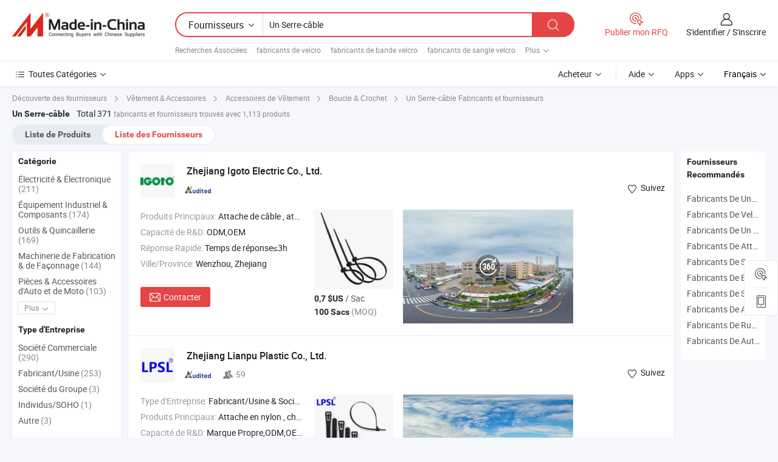

--- FILE ---
content_type: text/html;charset=UTF-8
request_url: https://fr.made-in-china.com/manufacturers/one-wrap-cable-tie.html
body_size: 62630
content:
<!DOCTYPE HTML>
<html lang="fr">
<head>
    <base href="//fr.made-in-china.com" target="_top"/>
<meta http-equiv="Content-Type" content="text/html; charset=utf-8" />
        <title>Un Serre-câble Fabricants de Chine, Un Serre-câble Fabricants & Fournisseurs sur fr.Made-in-China.com</title>
    <meta content="fabricants de Un Serre-câble, unise, fabricants chinois, fournisseurs chinois de Un Serre-câble" name="keywords">
        <meta content="liste de Un Serre-câble fabricants de Chine, accéder aux Un Serre-câble fabricants et Un Serre-câble fournisseurs de Chine avec efficacité sur fr.Made-in-China.com" name="description">
<link rel="dns-prefetch" href="//www.micstatic.com">
<link rel="preconnect" href="//www.micstatic.com">
<link rel="dns-prefetch" href="//image.made-in-china.com">
<link rel="preconnect" href="//image.made-in-china.com">
<link rel="dns-prefetch" href="//pic.made-in-china.com">
<link rel="preconnect" href="//pic.made-in-china.com">
			<link rel="canonical" href="//fr.made-in-china.com/manufacturers/one-wrap-cable-tie.html"/>
	      <link rel="next" href="//fr.made-in-china.com/manufacturers/one-wrap-cable-tie_2.html"/>
      <link type="text/css" rel="stylesheet" href="https://www.micstatic.com/common/css/global_bdef139a.css" /><link type="text/css" rel="stylesheet" href="https://www.micstatic.com/common/js/assets/artDialog/skins/simple_221eedfd.css" /><link type="text/css" rel="stylesheet" href="https://www.micstatic.com/common/css/validator_88e23ce7.css" /><link type="text/css" rel="stylesheet" href="https://www.micstatic.com/landing/www/qc/css/company-search.B_5230bcb5.css" /><link type="text/css" rel="stylesheet" href="https://www.micstatic.com/common/future/core/style/future_d36576e8.css" /><link type="text/css" rel="stylesheet" href="https://www.micstatic.com/landing/www/qp/css/modules/swiper@7.0.5-bundle.min_f7b0d48b.css" /> 
                <link rel="alternate" hreflang="de" href="https://de.made-in-china.com/manufacturers/one-wrap-cable-tie.html" />
            <link rel="alternate" hreflang="hi" href="https://hi.made-in-china.com/manufacturers/one-wrap-cable-tie.html" />
            <link rel="alternate" hreflang="ru" href="https://ru.made-in-china.com/manufacturers/one-wrap-cable-tie.html" />
            <link rel="alternate" hreflang="pt" href="https://pt.made-in-china.com/manufacturers/one-wrap-cable-tie.html" />
            <link rel="alternate" hreflang="ko" href="https://kr.made-in-china.com/manufacturers/one-wrap-cable-tie.html" />
            <link rel="alternate" hreflang="en" href="https://www.made-in-china.com/manufacturers/one-wrap-cable-tie.html" />
            <link rel="alternate" hreflang="it" href="https://it.made-in-china.com/manufacturers/one-wrap-cable-tie.html" />
            <link rel="alternate" hreflang="fr" href="https://fr.made-in-china.com/manufacturers/one-wrap-cable-tie.html" />
            <link rel="alternate" hreflang="es" href="https://es.made-in-china.com/manufacturers/one-wrap-cable-tie.html" />
            <link rel="alternate" hreflang="sa" href="https://sa.made-in-china.com/manufacturers/one-wrap-cable-tie.html" />
            <link rel="alternate" hreflang="x-default" href="https://www.made-in-china.com/manufacturers/one-wrap-cable-tie.html" />
            <link rel="alternate" hreflang="vi" href="https://vi.made-in-china.com/manufacturers/one-wrap-cable-tie.html" />
            <link rel="alternate" hreflang="th" href="https://th.made-in-china.com/manufacturers/one-wrap-cable-tie.html" />
            <link rel="alternate" hreflang="ja" href="https://jp.made-in-china.com/manufacturers/one-wrap-cable-tie.html" />
            <link rel="alternate" hreflang="id" href="https://id.made-in-china.com/manufacturers/one-wrap-cable-tie.html" />
            <link rel="alternate" hreflang="nl" href="https://nl.made-in-china.com/manufacturers/one-wrap-cable-tie.html" />
            <link rel="alternate" hreflang="tr" href="https://tr.made-in-china.com/manufacturers/one-wrap-cable-tie.html" />
    <style>
        body .prod-favorite-icon .tip-faverite{
            width: 115px;
        }
        .J-async-dom .extra-rec {
            min-height: 1000px;
        }
    </style>
<!-- Polyfill Code Begin --><script chaset="utf-8" type="text/javascript" src="https://www.micstatic.com/polyfill/polyfill-simplify_eb12d58d.js"></script><!-- Polyfill Code End --></head>
<body probe-clarity="false" >
            <div id="header" ></div>
<script>
    function headerMlanInit() {
        const funcName = 'headerMlan';
        const app = new window[funcName]({target: document.getElementById('header'), props: {props: {"pageType":3,"logoTitle":"Fabricants et fournisseurs","logoUrl":null,"base":{"buyerInfo":{"service":"Service","newUserGuide":"Guide du Débutant","auditReport":"Audited Suppliers' Reports","meetSuppliers":"Meet Suppliers","onlineTrading":"Secured Trading Service","buyerCenter":"Centre d'Achat","contactUs":"Nous Contacter","search":"Découvrir","prodDirectory":"Répertoire des Produits","supplierDiscover":"Supplier Discover","sourcingRequest":"Publier la Demande d'Achat","quickLinks":"Quick Links","myFavorites":"Mes Favoris","visitHistory":"Historique de Navigation","buyer":"Acheteur","blog":"Perspectives Commerciales"},"supplierInfo":{"supplier":"Fournisseur","joinAdvance":"加入高级会员","tradeServerMarket":"外贸服务市场","memberHome":"外贸e家","cloudExpo":"Smart Expo云展会","onlineTrade":"交易服务","internationalLogis":"国际物流","northAmericaBrandSailing":"北美全渠道出海","micDomesticTradeStation":"中国制造网内贸站"},"helpInfo":{"whyMic":"Why Made-in-China.com","auditSupplierWay":"Comment Auditons-nous les Fournisseurs","securePaymentWay":"Comment Sécurisons-nous les Paiements","submitComplaint":"Soumettre une plainte","contactUs":"Nous Contacter","faq":"FAQ","help":"Aide"},"appsInfo":{"downloadApp":"Téléchargez l'App!","forBuyer":"Pour l'Acheteur","forSupplier":"Pour le Fournisseur","exploreApp":"Découvrez les Remises Exclusives de l'Application","apps":"Apps"},"languages":[{"lanCode":0,"simpleName":"en","name":"English","value":"//www.made-in-china.com/manufacturers/one-wrap-cable-tie.html","htmlLang":"en"},{"lanCode":5,"simpleName":"es","name":"Español","value":"//es.made-in-china.com/manufacturers/one-wrap-cable-tie.html","htmlLang":"es"},{"lanCode":4,"simpleName":"pt","name":"Português","value":"//pt.made-in-china.com/manufacturers/one-wrap-cable-tie.html","htmlLang":"pt"},{"lanCode":2,"simpleName":"fr","name":"Français","value":"//fr.made-in-china.com/","htmlLang":"fr"},{"lanCode":3,"simpleName":"ru","name":"Русский язык","value":"//ru.made-in-china.com/manufacturers/one-wrap-cable-tie.html","htmlLang":"ru"},{"lanCode":8,"simpleName":"it","name":"Italiano","value":"//it.made-in-china.com/manufacturers/one-wrap-cable-tie.html","htmlLang":"it"},{"lanCode":6,"simpleName":"de","name":"Deutsch","value":"//de.made-in-china.com/manufacturers/one-wrap-cable-tie.html","htmlLang":"de"},{"lanCode":7,"simpleName":"nl","name":"Nederlands","value":"//nl.made-in-china.com/manufacturers/one-wrap-cable-tie.html","htmlLang":"nl"},{"lanCode":9,"simpleName":"sa","name":"العربية","value":"//sa.made-in-china.com/manufacturers/one-wrap-cable-tie.html","htmlLang":"ar"},{"lanCode":11,"simpleName":"kr","name":"한국어","value":"//kr.made-in-china.com/manufacturers/one-wrap-cable-tie.html","htmlLang":"ko"},{"lanCode":10,"simpleName":"jp","name":"日本語","value":"//jp.made-in-china.com/manufacturers/one-wrap-cable-tie.html","htmlLang":"ja"},{"lanCode":12,"simpleName":"hi","name":"हिन्दी","value":"//hi.made-in-china.com/manufacturers/one-wrap-cable-tie.html","htmlLang":"hi"},{"lanCode":13,"simpleName":"th","name":"ภาษาไทย","value":"//th.made-in-china.com/manufacturers/one-wrap-cable-tie.html","htmlLang":"th"},{"lanCode":14,"simpleName":"tr","name":"Türkçe","value":"//tr.made-in-china.com/manufacturers/one-wrap-cable-tie.html","htmlLang":"tr"},{"lanCode":15,"simpleName":"vi","name":"Tiếng Việt","value":"//vi.made-in-china.com/manufacturers/one-wrap-cable-tie.html","htmlLang":"vi"},{"lanCode":16,"simpleName":"id","name":"Bahasa Indonesia","value":"//id.made-in-china.com/manufacturers/one-wrap-cable-tie.html","htmlLang":"id"}],"showMlan":true,"showRules":false,"rules":"Rules","language":"fr","menu":"Menu","subTitle":null,"subTitleLink":null,"stickyInfo":null},"categoryRegion":{"categories":"Toutes Catégories","categoryList":[{"name":"Agriculture & Nourriture","value":"https://fr.made-in-china.com/category1_Agriculture-Food/Agriculture-Food_usssssssss.html","catCode":"1000000000"},{"name":"Vêtement & Accessoires","value":"https://fr.made-in-china.com/category1_Apparel-Accessories/Apparel-Accessories_uussssssss.html","catCode":"1100000000"},{"name":"Arts & Métiers","value":"https://fr.made-in-china.com/category1_Arts-Crafts/Arts-Crafts_uyssssssss.html","catCode":"1200000000"},{"name":"Pièces & Accessoires d'Auto et de Moto","value":"https://fr.made-in-china.com/category1_Auto-Motorcycle-Parts-Accessories/Auto-Motorcycle-Parts-Accessories_yossssssss.html","catCode":"2900000000"},{"name":"Sacs, Valises & Boîtes","value":"https://fr.made-in-china.com/category1_Bags-Cases-Boxes/Bags-Cases-Boxes_yhssssssss.html","catCode":"2600000000"},{"name":"Produits Chimiques","value":"https://fr.made-in-china.com/category1_Chemicals/Chemicals_uissssssss.html","catCode":"1300000000"},{"name":"Produits Informatiques","value":"https://fr.made-in-china.com/category1_Computer-Products/Computer-Products_iissssssss.html","catCode":"3300000000"},{"name":"Construction & Décoration","value":"https://fr.made-in-china.com/category1_Construction-Decoration/Construction-Decoration_ugssssssss.html","catCode":"1500000000"},{"name":"Électroniques de Consommation","value":"https://fr.made-in-china.com/category1_Consumer-Electronics/Consumer-Electronics_unssssssss.html","catCode":"1400000000"},{"name":"Électricité & Électronique","value":"https://fr.made-in-china.com/category1_Electrical-Electronics/Electrical-Electronics_uhssssssss.html","catCode":"1600000000"},{"name":"Meuble","value":"https://fr.made-in-china.com/category1_Furniture/Furniture_yessssssss.html","catCode":"2700000000"},{"name":"Santé & Hygiène","value":"https://fr.made-in-china.com/category1_Health-Medicine/Health-Medicine_uessssssss.html","catCode":"1700000000"},{"name":"Équipement Industriel & Composants","value":"https://fr.made-in-china.com/category1_Industrial-Equipment-Components/Industrial-Equipment-Components_inssssssss.html","catCode":"3400000000"},{"name":"Instruments & Compteurs","value":"https://fr.made-in-china.com/category1_Instruments-Meters/Instruments-Meters_igssssssss.html","catCode":"3500000000"},{"name":"Industrie Légère & Articles d'Usage Courant","value":"https://fr.made-in-china.com/category1_Light-Industry-Daily-Use/Light-Industry-Daily-Use_urssssssss.html","catCode":"1800000000"},{"name":"Luminaire & Éclairage","value":"https://fr.made-in-china.com/category1_Lights-Lighting/Lights-Lighting_isssssssss.html","catCode":"3000000000"},{"name":"Machinerie de Fabrication & de Façonnage","value":"https://fr.made-in-china.com/category1_Manufacturing-Processing-Machinery/Manufacturing-Processing-Machinery_uossssssss.html","catCode":"1900000000"},{"name":"Métallurgie, Minéral & Énergie","value":"https://fr.made-in-china.com/category1_Metallurgy-Mineral-Energy/Metallurgy-Mineral-Energy_ysssssssss.html","catCode":"2000000000"},{"name":"Fournitures de Bureau","value":"https://fr.made-in-china.com/category1_Office-Supplies/Office-Supplies_yrssssssss.html","catCode":"2800000000"},{"name":"Emballage & Impression","value":"https://fr.made-in-china.com/category1_Packaging-Printing/Packaging-Printing_ihssssssss.html","catCode":"3600000000"},{"name":"Sécurité & Protection","value":"https://fr.made-in-china.com/category1_Security-Protection/Security-Protection_ygssssssss.html","catCode":"2500000000"},{"name":"Service","value":"https://fr.made-in-china.com/category1_Service/Service_ynssssssss.html","catCode":"2400000000"},{"name":"Sports & Loisirs","value":"https://fr.made-in-china.com/category1_Sporting-Goods-Recreation/Sporting-Goods-Recreation_iussssssss.html","catCode":"3100000000"},{"name":"Textile","value":"https://fr.made-in-china.com/category1_Textile/Textile_yussssssss.html","catCode":"2100000000"},{"name":"Outils & Quincaillerie","value":"https://fr.made-in-china.com/category1_Tools-Hardware/Tools-Hardware_iyssssssss.html","catCode":"3200000000"},{"name":"Jouets","value":"https://fr.made-in-china.com/category1_Toys/Toys_yyssssssss.html","catCode":"2200000000"},{"name":"Transport","value":"https://fr.made-in-china.com/category1_Transportation/Transportation_yissssssss.html","catCode":"2300000000"}],"more":"Plus"},"searchRegion":{"show":true,"lookingFor":"Dites-nous ce que vous recherchez...","homeUrl":"//fr.made-in-china.com","products":"Produits","suppliers":"Fournisseurs","auditedFactory":null,"uploadImage":"Télécharger une image","max20MbPerImage":"Maximum 20 Mo par image","yourRecentKeywords":"Vos Mots clés Récents","clearHistory":"Effacer l'Historique","popularSearches":"Recherches Associées","relatedSearches":"Plus","more":null,"maxSizeErrorMsg":"Le téléchargement a échoué. La taille maximale de l'image est de 20 Mo.","noNetworkErrorMsg":"Pas de connexion réseau. Veuillez vérifier vos paramètres réseau et réessayer.","uploadFailedErrorMsg":"Échec du téléchargement.Format d'image incorrect. Formats pris en charge: JPG, PNG, BMP.","relatedList":[{"word":"fabricants de velcro","adsData":"","link":"https://fr.made-in-china.com/manufacturers/velcro.html","title":"fabricants de velcro"},{"word":"fabricants de bande velcro","adsData":"","link":"https://fr.made-in-china.com/manufacturers/velcro-tape.html","title":"fabricants de bande velcro"},{"word":"fabricants de sangle velcro","adsData":"","link":"https://fr.made-in-china.com/manufacturers/velcro-strap.html","title":"fabricants de sangle velcro"},{"word":"fabricants de fermeture à crochets et boucles","adsData":"","link":"https://fr.made-in-china.com/manufacturers/hook-and-loop-fastener.html","title":"fabricants de fermeture à crochets et boucles"},{"word":"fabricants de velcro crochet et boucle","adsData":"","link":"https://fr.made-in-china.com/manufacturers/velcro-hook-and-loop.html","title":"fabricants de velcro crochet et boucle"},{"word":"Sangle À Crochets Et Boucles","adsData":"","link":"https://fr.made-in-china.com/tag_search_product/Hook-And-Loop-Strap_rhrnssn_1.html","title":"Sangle À Crochets Et Boucles"},{"word":"Attache De Câble Écologique","adsData":"","link":"https://fr.made-in-china.com/tag_search_product/Environmental-Cable-Tie_ueosohn_1.html","title":"Attache De Câble Écologique"},{"word":"Rouleau De Velcro Coloré","adsData":"","link":"https://fr.made-in-china.com/tag_search_product/Color-Velcro-Roll_uyirrggn_1.html","title":"Rouleau De Velcro Coloré"},{"word":"Attache De Câble En Velcro","adsData":"","link":"https://fr.made-in-china.com/tag_search_product/Velcro-Cable-Tie_ryhsosn_1.html","title":"Attache De Câble En Velcro"},{"word":"Attache-câble Imprimée","adsData":"","link":"https://fr.made-in-china.com/tag_search_product/Printed-Cable-Tie_oiioisn_1.html","title":"Attache-câble Imprimée"}],"relatedTitle":null,"relatedTitleLink":null,"formParams":null,"mlanFormParams":{"keyword":"Un Serre-câble","inputkeyword":"Un Serre-câble","type":null,"currentTab":null,"currentPage":null,"currentCat":null,"currentRegion":null,"currentProp":null,"submitPageUrl":null,"parentCat":null,"otherSearch":null,"currentAllCatalogCodes":null,"sgsMembership":null,"memberLevel":null,"topOrder":null,"size":null,"more":"plus","less":"less","staticUrl50":null,"staticUrl10":null,"staticUrl30":null,"condition":"1","conditionParamsList":[{"condition":"0","conditionName":null,"action":"/productSearch?keyword=#word#","searchUrl":null,"inputPlaceholder":null},{"condition":"1","conditionName":null,"action":"https://fr.made-in-china.com/companySearch?keyword=#word#","searchUrl":null,"inputPlaceholder":null}]},"enterKeywordTips":"Veuillez entrer un mot-clé au moins pour votre recherche.","openMultiSearch":false},"frequentRegion":{"rfq":{"rfq":"Publier mon RFQ","searchRfq":"Search RFQs","acquireRfqHover":"Dites-nous ce dont vous avez besoin et essayez la méthode simple pour obtenir des devis !","searchRfqHover":"Discover quality RFQs and connect with big-budget buyers"},"account":{"account":"Compte","signIn":"S'identifier","join":"S'inscrire","newUser":"Nouvel Utilisateur","joinFree":"S'inscrire","or":"Ou","socialLogin":"En cliquant sur Se connecter, S'inscrire gratuitement ou Continuer avec Facebook, Linkedin, Twitter, Google, %s, j'accepte le %sUser Agreement%s et la %sPrivacy Policy%s","message":"Messages","quotes":"Citations","orders":"Ordres","favorites":"Collection","visitHistory":"Historique de Navigation","postSourcingRequest":"Publier la Demande d'Achat","hi":"Bonjour","signOut":"Se Déconnecter","manageProduct":"Gérer les produits","editShowroom":"Modifier la salle d'exposition","username":"","userType":null,"foreignIP":true,"currentYear":2026,"userAgreement":"Accord d’Utilisateur","privacyPolicy":"Politique de Confidentialité"},"message":{"message":"Messages","signIn":"S'identifier","join":"S'inscrire","newUser":"Nouvel Utilisateur","joinFree":"S'inscrire","viewNewMsg":"Sign in to view the new messages","inquiry":"Demandes","rfq":"RFQs","awaitingPayment":"Awaiting payments","chat":"Discuter","awaitingQuotation":"En attente de devis"},"cart":{"cart":"Panier de Demande"}},"busiRegion":null,"previewRegion":null,"relatedQpSync":true,"relatedQpSearchUrl":"https://www.made-in-china.com/multi-search/getHeadRelatedQp?word=one wrap cable tie&headQpType=QC&lanCode=2"}}});
		const hoc=o=>(o.__proto__.$get=function(o){return this.$$.ctx[this.$$.props[o]]},o.__proto__.$getKeys=function(){return Object.keys(this.$$.props)},o.__proto__.$getProps=function(){return this.$get("props")},o.__proto__.$setProps=function(o){var t=this.$getKeys(),s={},p=this;t.forEach(function(o){s[o]=p.$get(o)}),s.props=Object.assign({},s.props,o),this.$set(s)},o.__proto__.$help=function(){console.log("\n            $set(props): void             | 设置props的值\n            $get(key: string): any        | 获取props指定key的值\n            $getKeys(): string[]          | 获取props所有key\n            $getProps(): any              | 获取props里key为props的值（适用nail）\n            $setProps(params: any): void  | 设置props里key为props的值（适用nail）\n            $on(ev, callback): func       | 添加事件监听，返回移除事件监听的函数\n            $destroy(): void              | 销毁组件并触发onDestroy事件\n        ")},o);
        window[`${funcName}Api`] = hoc(app);
    };
</script><script type="text/javascript" crossorigin="anonymous" onload="headerMlanInit()" src="https://www.micstatic.com/nail/pc/header-mlan_6f301846.js"></script>    	<div class="auto-size J-auto-size qc-page">
        <input type="hidden" id="lanCode" name="lanCode" value="2">
        <input type="hidden" id="lan" name="lan" value="fr">
        <input type="hidden" id="sensor_pg_v" value="st:qc,m:one wrap cable tie,p:1,tp:103,stp:10302,tp:103,stp:10302"/>
        <input id="ads_word" name="ads_word" type="hidden" value="one wrap cable tie"/>
        <input type="hidden" id="relatedQpSync" name="relatedQpSync" value="true">
                        <input type="hidden" id="login" value="false" />
        <input type="hidden" id="loginBuyer" value="false" />
        <input type="hidden" id="liveComIds" value="null"/>
        <input type="hidden" name="user_behavior_trace_id" id="user_behavior_trace_id" value="1jf6333jg5cfm"/>
                <script class="J-mlan-config" type="text/data-lang" data-lang="">
        {
            "Please input keyword(s).": "Veuillez saisir le(s) mot(s) clé(s).",
            "Please input the information in English only.": "Veuillez saisir les informations en anglais uniquement.",
            "More": "Plus",
            "Less": "Moins",
            "negotiable": "Négociable",
            "Following": "Suivez",
            "Follow": "Suivez",
            "Followed Successfully!": "Suivi avec Succès !",
            "Unfollow Successfully!": "Désabonner avec Succès !",
            "Only for global buyer.": "Uniquement pour les acheteurs internationaux.",
            "1000 suppliers at the most.": "1000 fournisseurs au maximum.",
            "Your operation is too frequent, please try again after 24 hours.": "Votre opération est trop fréquente, veuillez réessayer après 24 heures.",
            "Please enter your full name.": "Veuillez entrer votre nom complet",
            "Please use English characters.": "Veuillez utiliser des caractères anglais.",
            "Enter your email address": "Veuillez entrer votre adresse email.",
            "Please enter your email address.": "Veuillez entrer votre adresse e-mail.",
            "Please enter a valid email address.": "Veuillez entrer votre adresse e-mail valide.",
            "To Be Negotiated": "A Négocier",
            "Updates notifications will be sent to this email, make sure your email is correct.": "Les notifications de mises à jour seront envoyées à cette adresse, vérifiez que votre adresse est correcte.",
            "Name": "Prénom",
            "Email": "Adresse E-mail",
            "An account already exists with this email,": "Un compte existe déjà avec cette adresse e-mail,",
            "Sign in": "S'identifier",
            "now or select another email address.": "maintenant ou sélectionnez une autre adresse e-mail.",
            "Confirm": "Confirmer",
            "Cancel": "Annuler",
            "Ms.": "Mme",
            "Mr.": "M.",
            "Miss": "Mme",
            "Mrs.": "Mme",
            "System error, please try again.": "Erreur système, essayez à nouveau.",
            "Chat Now!": "Discuter!",
            "Chat Now": "Discuter",
            "Chat with supplier online now!": "Discutez avec le fournisseur en ligne maintenant！",
            "Chat": "Discuter",
            "Talk to me!": "Parle moi!",
            "Supplier is offline now, please leave your message.": "Le fournisseur est hors ligne maintenant, veuillez laisser votre message.",
            "Products": "Produits",
            "Exhibitors": "Exposants",
            "Suppliers": "Fournisseurs"
        }
        </script>
                <div class="crumb crumb-new" itemscope itemtype="https://schema.org/BreadcrumbList">
    		<span itemprop="itemListElement" itemscope itemtype="https://schema.org/ListItem">
  <a itemprop="item" href="https://fr.made-in-china.com/html/category.html">
      <span itemprop="name">Découverte des fournisseurs</span>
  </a>
  <meta itemprop="position" content="1" />
</span>
						<i class="ob-icon icon-right"></i>
				<span itemprop="itemListElement" itemscope itemtype="https://schema.org/ListItem">
		    <a itemprop="item" href="https://fr.made-in-china.com/category1_Apparel-Accessories/Apparel-Accessories_uussssssss.html">
		        <span itemprop="name">Vêtement & Accessoires</span>
		    </a>
		    <meta itemprop="position" content="2" />
		</span>
						<i class="ob-icon icon-right"></i>
				<span itemprop="itemListElement" itemscope itemtype="https://schema.org/ListItem">
		    <a itemprop="item" href="https://fr.made-in-china.com/category23_Apparel-Accessories/Clothing-Accessories_uusossssss_1.html">
		        <span itemprop="name">Accessoires de Vêtement</span>
		    </a>
		    <meta itemprop="position" content="3" />
		</span>
						<i class="ob-icon icon-right"></i>
				<span itemprop="itemListElement" itemscope itemtype="https://schema.org/ListItem">
		    <a itemprop="item" href="https://fr.made-in-china.com/category23_Apparel-Accessories/Buckle-Hook-Loop_uusosnssss_1.html">
		        <span itemprop="name">Boucle & Crochet</span>
		    </a>
		    <meta itemprop="position" content="4" />
		</span>
	                                        <i class="ob-icon icon-right"></i>
                                        <h1>Un Serre-c&acirc;ble Fabricants et fournisseurs</h1>
            		</div>
		<div class="page grid qc-list">
                        <div class="layout-fly cf">
                <div class="main-wrap">
                    <div class="main">
						                        <div class="total-tip total-tip-new">
                                                                                                                                            <em class='key_word'>Un Serre-c&acirc;ble</em> <em>Total 371</em> fabricants et fournisseurs trouvés avec 1,113 produits
                        </div>
						<div class="list-tab">
                            <ul class="tab">
                                <li><a href="https://fr.made-in-china.com/tag_search_product/One-Wrap-Cable-Tie_oouissn_1.html">Liste de Produits</a></li>
                                <li class="selected"><a>Liste des Fournisseurs</a></li>
                                                            </ul>
						</div>
																			<div class="search-list">
								        						                                                                        <div faw-module="suppliers_list" class="list-node
                   ">
            <div class="tip arrow-top company-description" style="display: none;">
        <div class="content">
                    Cable Tie, Nylon Cable Tie, Zip Tie manufacturer / supplier in China, offering Fabricant 3 Prise de surface à connexion rapide AS/NZS Base de prise murale Interrupteur, Interrupteur moderne avec prise murale Type C USB, Lumière murale personnalisée en gros à double contrôle avec interrupteur et prise and so on.
                </div>
        <span class="arrow arrow-out">
            <span class="arrow arrow-in"></span>
        </span>
    </div>
    <div class="company-logo-wrap">
                <div class="company-logo">
            <img src='https://www.micstatic.com/landing/www/qc/img/com-logo.png?_v=1768540504671' data-original="//image.made-in-china.com/206f0j00JtUYCKSRZGcw/Zhejiang-Igoto-Electric-Co-Ltd-.jpg" alt="Zhejiang Igoto Electric Co., Ltd." />
        </div>
        <div class="company-name-wrap">
            <h2 class="company-name">
                <a class="company-name-link" target="_blank" rel="nofollow" href="https://fr.made-in-china.com/co_cnigoto" ads-data="t:6,a:1,p:2,pcid:ocmEtdQjJxZR,si:1,ty:1,c:17,st:3,pa:3,flx_deliv_tp:comb,ads_id:,ads_tp:,srv_id:" >
                                            Zhejiang Igoto Electric Co., Ltd. </a>
            </h2>
            <div class="company-auth-wrap">
                <div class="compnay-auth">
                                                                                                                                                                                                                                                                                                                                                                                            												                                                                                                                        																		                                                                                                                        												                                                                                                                                                                                                    <span class="auth-block as-info">
                                <div class="as-logo pl-0 as-logo-now" reportUsable="reportUsable">
                                     <input type="hidden" value="ocmEtdQjJxZR">
                                    <a target="_blank" href="https://fr.made-in-china.com/co_cnigoto/company_info.html" rel="nofollow" ads-data="t:6,a:1,p:2,pcid:ocmEtdQjJxZR,si:1,ty:1,c:17,st:4,pa:4">
                                        <span class="left_2"><img class="auth-icon ico-audited" src='https://www.micstatic.com/common/img/icon-new/as_32.png' alt="Fournisseurs Audités"></span>
                                                                                                                    </a>
                                </div>
                            </span>
                                                                                                                                                                                                        </div>
                <div class="com-actions">
                                                                <div class="action action-follow follow-btn" data-logusername="cnigoto" data-cid="ocmEtdQjJxZR" ads-data="st:69,pdid:,pcid:ocmEtdQjJxZR,is_trade:,is_sample:,is_rushorder:,a:1,flx_deliv_tp:comb,ads_id:,ads_tp:,srv_id:">
                            <a href="javascript:void(0)">
                                <i class="ob-icon icon-heart-f"></i>
                                <i class="ob-icon icon-heart"></i>
                                <span>Suivez</span>
                            </a>
                        </div>
                                                        </div>
            </div>
        </div>
    </div>
    <div class="company-info-wrap">
        <div class="company-info">
            <div class="company-box">
                <div class="company-intro">
                                                                                    <div>
                            <label class="subject">Produits Principaux:</label>
                            <span title="Attache de câble, attache de câble en nylon, attache zip, attache de câble en nylon, attache de câble en plastique, Nylon66 attache de câble, PA66 attache de câble, attache de câble UV, interrupteur mural, attache de câble à verrouillage automatique">
                                                                                                                                                        Attache de câble , attache de câble en nylon , attache zip , attache de câble en nylon , attache de câble en plastique </span>
                        </div>
                                                                <div>
                            <label class="subject">Capacité de R&D:</label>
                                                        <span title="ODM,OEM">
                                ODM,OEM
                            </span>
                        </div>
                                                                <div>
                            <label class="subject">Réponse Rapide:</label>
                            <span>
                                Temps de réponse≤3h
                            </span>
                        </div>
                                                                                                                                    <div>
                                <label class="subject">Ville/Province:</label>
                                <span>
                                    Wenzhou, Zhejiang
                                </span>
                            </div>
                                                                                                    </div>
                <div class="user-action">
                    <a rel="nofollow" fun-inquiry-supplier target="_blank" href="https://www.made-in-china.com/sendInquiry/shrom_ocmEtdQjJxZR_ocmEtdQjJxZR.html?from=search&type=cs&target=com&word=one+wrap+cable+tie&plant=fr" class="contact-btn" ads-data="t:6,a:1,p:2,pcid:ocmEtdQjJxZR,si:1,ty:1,c:17,st:24,pa:24,st:24,flx_deliv_tp:comb,ads_id:,ads_tp:,srv_id:">
                        <i class="ob-icon icon-mail"></i> Contacter
                    </a>
                    <b class="tm3_chat_status" dataId="ocmEtdQjJxZR_ocmEtdQjJxZR_3"
                       inquiry="https://www.made-in-china.com/sendInquiry/shrom_ocmEtdQjJxZR_ocmEtdQjJxZR.html?from=search&type=cs&target=com&word=one+wrap+cable+tie&plant=fr"
                       processor="chat" cid="ocmEtdQjJxZR" style="display:none"></b>
                    <a rel="nofollow" class="tm-on" title="Parle moi!" href="javascript:void('Talk to me!')"
                       style="display:none">Parle moi!</a>
                </div>
            </div>
        </div>
        <div class="rec-product-wrap">
                            <ul class="rec-product">
                                                                                                                                <li >
                                <div class="img-thumb">
                                    <a href="https://fr.made-in-china.com/co_cnigoto/product_100-PCS-Zip-Cable-Tie-Wraps-Assortment-Management-for-Home-Office-Gardening_yuoyiieeug.html" class="img-thumb-inner" target="_blank" title="100 Assortiment de attaches de c&acirc;ble PCS pour la gestion &agrave; domicile, au bureau et au jardinage">
                                        <img alt="100 Assortiment de attaches de c&acirc;ble PCS pour la gestion &agrave; domicile, au bureau et au jardinage" title="100 Assortiment de attaches de c&acirc;ble PCS pour la gestion &agrave; domicile, au bureau et au jardinage"
                                             src="https://image.made-in-china.com/2f1j00aPsvtHlEIokT/100-Assortiment-de-attaches-de-c-ble-PCS-pour-la-gestion-domicile-au-bureau-et-au-jardinage.jpg"
                                                                                        faw-exposure ads-data="t:6,a:1,p:2,pcid:ocmEtdQjJxZR,si:1,ty:1,c:17,st:8,pa:8,pid:KTRUPALYYdhv,tps:1,pdid:KTRUPALYYdhv,flx_deliv_tp:comb,ads_id:,ads_tp:,srv_id:"/>
                                    </a>
                                </div>
                                <div class="pro-price-moq">
                                    <div class="prd-price" title="0,7 $US / Sac"><strong class="price">0,7 $US</strong> / Sac</div>
                                    <div class="moq" title="100 Sacs">100 Sacs <span class="text--grey">(MOQ)</span></div>
                                </div>
                            </li>
                                                                                                                                                        <li >
                                <div class="img-thumb">
                                    <a href="https://fr.made-in-china.com/co_cnigoto/product_Nylon-Zip-Cable-Tie-Wraps-Clamp-Black-PA66-Nylon66-Factory-Supplier_yuouenrhgg.html" class="img-thumb-inner" target="_blank" title="Attaches de c&acirc;ble en nylon noir PA66 Nylon66 Fournisseur d'usine">
                                        <img alt="Attaches de c&acirc;ble en nylon noir PA66 Nylon66 Fournisseur d'usine" title="Attaches de c&acirc;ble en nylon noir PA66 Nylon66 Fournisseur d'usine"
                                             src="https://image.made-in-china.com/2f1j00oDaMCuFALqci/Attaches-de-c-ble-en-nylon-noir-PA66-Nylon66-Fournisseur-d-usine.jpg"
                                                                                        faw-exposure ads-data="t:6,a:1,p:2,pcid:ocmEtdQjJxZR,si:1,ty:1,c:17,st:8,pa:8,pid:qtGRHhBMrOVs,tps:2,pdid:qtGRHhBMrOVs,flx_deliv_tp:comb,ads_id:,ads_tp:,srv_id:"/>
                                    </a>
                                </div>
                                <div class="pro-price-moq">
                                    <div class="prd-price" title="0,7 $US / Sac"><strong class="price">0,7 $US</strong> / Sac</div>
                                    <div class="moq" title="100 Sacs">100 Sacs <span class="text--grey">(MOQ)</span></div>
                                </div>
                            </li>
                                                                                                                                                        <li class="addto" >
                                <div class="img-thumb">
                                    <a href="https://fr.made-in-china.com/co_cnigoto/product_OEM-Customized-Package-94V2-Wrap-Parts-Cable-Ties-Nylon-Plastic-Zip-Tie_yuorihuhng.html" class="img-thumb-inner" target="_blank" title="Emballage personnalis&eacute; OEM 94V2 Wrap pi&egrave;ces attaches de c&acirc;ble en nylon plastique zip tie">
                                        <img alt="Emballage personnalis&eacute; OEM 94V2 Wrap pi&egrave;ces attaches de c&acirc;ble en nylon plastique zip tie" title="Emballage personnalis&eacute; OEM 94V2 Wrap pi&egrave;ces attaches de c&acirc;ble en nylon plastique zip tie"
                                             src="https://image.made-in-china.com/2f1j00FWZvLAmyipkD/Emballage-personnalis-OEM-94V2-Wrap-pi-ces-attaches-de-c-ble-en-nylon-plastique-zip-tie.jpg"
                                                                                        faw-exposure ads-data="t:6,a:1,p:2,pcid:ocmEtdQjJxZR,si:1,ty:1,c:17,st:8,pa:8,pid:bGyrqDgxhFkf,tps:3,pdid:bGyrqDgxhFkf,flx_deliv_tp:comb,ads_id:,ads_tp:,srv_id:"/>
                                    </a>
                                </div>
                                <div class="pro-price-moq">
                                    <div class="prd-price" title=""><strong class="price">Négociable</strong></div>
                                    <div class="moq" title="1 000 Sacs">1 000 Sacs <span class="text--grey">(MOQ)</span></div>
                                </div>
                            </li>
                                                            </ul>
                                                            <script type="application/json">
                {
                    "sceneUrl": "",
                    "scenePicUrl": "",
                    "panoramaUrl": "//world-port.made-in-china.com/viewVR?comId=ocmEtdQjJxZR",
                    "panoSnapshotUrl": "https://world.made-in-china.com/img/ffs/4/JUWRGOBIJfhY",
                    "videoUrl": "https://v.made-in-china.com/ucv/sbr/283f94fe1ae684614320518f8cadda/e51ef1ed0710436690853216888334_h264_def.mp4",
                    "videoCoverPicUrl": "https://image.made-in-china.com/358f0j00MQCRFljWLbqK/Zhejiang-Igoto-Electric-Co-Ltd-.jpg",
                    "vid":"",
                    "autoplay": true,
                    "comUrl": "https://fr.made-in-china.com/co_cnigoto",
                    "comName": "Zhejiang Igoto Electric Co., Ltd.",
                    "csLevel": "50",
                    "sgsMembership": "0",
                    "keyWordSearch": "[{\"word\":\"Attache de c&acirc;ble\",\"wordSearchUrl\":\"https://fr.made-in-china.com/co_cnigoto/product/keywordSearch?searchKeyword=Attache de c&acirc;ble&viewType=0\"},{\"word\":\" attache de c&acirc;ble en nylon\",\"wordSearchUrl\":\"https://fr.made-in-china.com/co_cnigoto/product/keywordSearch?searchKeyword= attache de c&acirc;ble en nylon&viewType=0\"},{\"word\":\" attache zip\",\"wordSearchUrl\":\"https://fr.made-in-china.com/co_cnigoto/product/keywordSearch?searchKeyword= attache zip&viewType=0\"},{\"word\":\" attache de c&acirc;ble en nylon\",\"wordSearchUrl\":\"https://fr.made-in-china.com/co_cnigoto/product/keywordSearch?searchKeyword= attache de c&acirc;ble en nylon&viewType=0\"},{\"word\":\" attache de c&acirc;ble en plastique\",\"wordSearchUrl\":\"https://fr.made-in-china.com/co_cnigoto/product/keywordSearch?searchKeyword= attache de c&acirc;ble en plastique&viewType=0\"},{\"word\":\" Nylon66 attache de c&acirc;ble\",\"wordSearchUrl\":\"https://fr.made-in-china.com/co_cnigoto/product/keywordSearch?searchKeyword= Nylon66 attache de c&acirc;ble&viewType=0\"},{\"word\":\" PA66 attache de c&acirc;ble\",\"wordSearchUrl\":\"https://fr.made-in-china.com/co_cnigoto/product/keywordSearch?searchKeyword= PA66 attache de c&acirc;ble&viewType=0\"},{\"word\":\" attache de c&acirc;ble UV\",\"wordSearchUrl\":\"https://fr.made-in-china.com/co_cnigoto/product/keywordSearch?searchKeyword= attache de c&acirc;ble UV&viewType=0\"},{\"word\":\" interrupteur mural\",\"wordSearchUrl\":\"https://fr.made-in-china.com/co_cnigoto/product/keywordSearch?searchKeyword= interrupteur mural&viewType=0\"},{\"word\":\" attache de c&acirc;ble &agrave; verrouillage automatique\",\"wordSearchUrl\":\"https://fr.made-in-china.com/co_cnigoto/product/keywordSearch?searchKeyword= attache de c&acirc;ble &agrave; verrouillage automatique&viewType=0\"}]",
                    "inquiryUrl": "https://www.made-in-china.com/sendInquiry/shrom_ocmEtdQjJxZR_ocmEtdQjJxZR.html?from=search&type=cs&target=com&word=one+wrap+cable+tie&plant=fr",
                    "aboutUsUrl": "https://fr.made-in-china.com/co_cnigoto/company_info.html",
                    "placeholderUrl": "https://www.micstatic.com/landing/www/qc/img/spacer.gif?_v=1768540504671",
                    "tridImg": "https://www.micstatic.com/common/img/icon/3d_36.png?_v=1768540504671",
                    "tridGif": "https://www.micstatic.com/common/img/icon/3d_gif.gif?_v=1768540504671"
                }
            </script>
                <script>
                    document.addEventListener('DOMContentLoaded', function () {
                        var companyNames = document.querySelectorAll('.company-name-link');
                        companyNames.forEach(function (element) {
                            element.addEventListener('mouseover', function () {
                                // 显示公司简介
                                var description = element.closest('.list-node').querySelector('.company-description');
                                if (description) {
                                    description.style.display = 'block';
                                }
                            });
                            element.addEventListener('mouseout', function () {
                                // 隐藏公司简介
                                var description = element.closest('.list-node').querySelector('.company-description');
                                if (description) {
                                    description.style.display = 'none';
                                }
                            });
                        });
                    });
                </script>
                                            <div class="company-video-wrap" faw-exposure ads-data="t:6,a:1,p:2,pcid:ocmEtdQjJxZR,si:1,ty:1,c:17,st:27,st:12,flx_deliv_tp:comb,ads_id:,ads_tp:,srv_id:">
                    <div class="J-holder 360" data-url="//world-port.made-in-china.com/viewVR?comId=ocmEtdQjJxZR" ads-data="t:6,a:1,p:2,pcid:ocmEtdQjJxZR,si:1,ty:1,c:17,st:27,st:12,flx_deliv_tp:comb,ads_id:,ads_tp:,srv_id:">
                                                    <img class="cover--company cover-360" src="https://world.made-in-china.com/img/ffs/4/JUWRGOBIJfhY"/>
                                                <div class="J-company-play play-360">
                            <i class="ob-icon icon-panorama"></i>
                        </div>
                    </div>
                </div>
                                </div>
    </div>
    </div> <div faw-module="suppliers_list" class="list-node
                           even
               ">
            <div class="tip arrow-top company-description" style="display: none;">
        <div class="content">
                    Cable Tie, Nylon Cable Tie, Plastic Wall Plugs manufacturer / supplier in China, offering 16 Attaches câbles ultra résistant multi-usages UV de 12 pouces, 4+6+8+10-Inch, Attaches de câble en nylon pour gestion de câbles multi-usages produits en plastique, 4" Attaches de qualité supérieure - Auto-bloquants, petits attaches en nylon and so on.
                </div>
        <span class="arrow arrow-out">
            <span class="arrow arrow-in"></span>
        </span>
    </div>
    <div class="company-logo-wrap">
                <div class="company-logo">
            <img src='https://www.micstatic.com/landing/www/qc/img/com-logo.png?_v=1768540504671' data-original="//image.made-in-china.com/206f0j00OEYRLdjbhUkW/Zhejiang-Lianpu-Plastic-Co-Ltd-.jpg" alt="Zhejiang Lianpu Plastic Co., Ltd." />
        </div>
        <div class="company-name-wrap">
            <h2 class="company-name">
                <a class="company-name-link" target="_blank" rel="nofollow" href="https://fr.made-in-china.com/co_lianpuplastic" ads-data="t:6,a:2,p:2,pcid:TFYaExyCYRDX,si:1,ty:1,c:17,st:3,pa:3,flx_deliv_tp:comb,ads_id:,ads_tp:,srv_id:" >
                                            Zhejiang Lianpu Plastic Co., Ltd. </a>
            </h2>
            <div class="company-auth-wrap">
                <div class="compnay-auth">
                                                                                                                                                                                                                                                                                                                                                                                            												                                                                                                                        																		                                                                                                                        												                                                                                                                                                                                                    <span class="auth-block as-info">
                                <div class="as-logo pl-0 as-logo-now" reportUsable="reportUsable">
                                     <input type="hidden" value="TFYaExyCYRDX">
                                    <a target="_blank" href="https://fr.made-in-china.com/co_lianpuplastic/company_info.html" rel="nofollow" ads-data="t:6,a:2,p:2,pcid:TFYaExyCYRDX,si:1,ty:1,c:17,st:4,pa:4">
                                        <span class="left_2"><img class="auth-icon ico-audited" src='https://www.micstatic.com/common/img/icon-new/as_32.png' alt="Fournisseurs Audités"></span>
                                                                                                                    </a>
                                </div>
                            </span>
                                                                                                                                                                                                                <span class="auth-block basic-ability">
                        <img src="https://www.micstatic.com/landing/www/qc/img/employee.png?_v=1768540504671" alt="Nombre d'Employés" />59
                        <div class="tip arrow-top">
                            <div class="tip-con">Nombre d'Employés</div>
                            <span class="arrow arrow-out">
                                <span class="arrow arrow-in"></span>
                            </span>
                        </div>
                    </span>
                                    </div>
                <div class="com-actions">
                                                                <div class="action action-follow follow-btn" data-logusername="lianpuplastic" data-cid="TFYaExyCYRDX" ads-data="st:69,pdid:,pcid:TFYaExyCYRDX,is_trade:,is_sample:,is_rushorder:,a:2,flx_deliv_tp:comb,ads_id:,ads_tp:,srv_id:">
                            <a href="javascript:void(0)">
                                <i class="ob-icon icon-heart-f"></i>
                                <i class="ob-icon icon-heart"></i>
                                <span>Suivez</span>
                            </a>
                        </div>
                                                        </div>
            </div>
        </div>
    </div>
    <div class="company-info-wrap">
        <div class="company-info">
            <div class="company-box">
                <div class="company-intro">
                                                                <div>
                            <label class="subject">Type d'Entreprise:</label>
                            <span title="Fabricant/Usine & Société Commerciale">
                                Fabricant/Usine & Société Commerciale
                            </span>
                        </div>
                                                                <div>
                            <label class="subject">Produits Principaux:</label>
                            <span title="Attache en nylon, chevilles en plastique, clip de câble">
                                                                                                                                                        Attache en nylon , chevilles en plastique , clip de câble </span>
                        </div>
                                                                <div>
                            <label class="subject">Capacité de R&D:</label>
                                                        <span title="Marque Propre,ODM,OEM">
                                Marque Propre,ODM,OEM
                            </span>
                        </div>
                                                                                    <div>
                            <label class="subject">Certification en gestion:</label>
                            <span title="ISO14001, ISO45001:2018, ISO9001:2015">
                                ISO14001, ISO45001:2018, ISO9001:2015
                            </span>
                        </div>
                                                                                                                    </div>
                <div class="user-action">
                    <a rel="nofollow" fun-inquiry-supplier target="_blank" href="https://www.made-in-china.com/sendInquiry/shrom_TFYaExyCYRDX_TFYaExyCYRDX.html?from=search&type=cs&target=com&word=one+wrap+cable+tie&plant=fr" class="contact-btn" ads-data="t:6,a:2,p:2,pcid:TFYaExyCYRDX,si:1,ty:1,c:17,st:24,pa:24,st:24,flx_deliv_tp:comb,ads_id:,ads_tp:,srv_id:">
                        <i class="ob-icon icon-mail"></i> Contacter
                    </a>
                    <b class="tm3_chat_status" dataId="TFYaExyCYRDX_TFYaExyCYRDX_3"
                       inquiry="https://www.made-in-china.com/sendInquiry/shrom_TFYaExyCYRDX_TFYaExyCYRDX.html?from=search&type=cs&target=com&word=one+wrap+cable+tie&plant=fr"
                       processor="chat" cid="TFYaExyCYRDX" style="display:none"></b>
                    <a rel="nofollow" class="tm-on" title="Parle moi!" href="javascript:void('Talk to me!')"
                       style="display:none">Parle moi!</a>
                </div>
            </div>
        </div>
        <div class="rec-product-wrap">
                            <ul class="rec-product">
                                                                                                                                <li >
                                <div class="img-thumb">
                                    <a href="https://fr.made-in-china.com/co_lianpuplastic/product_Lpsl-Releasable-Nylon-Cable-Ties-Heavy-Duty-Reusable-Tie-Wraps-Strong-Nylon-Zip-Ties_uoosgoysyg.html" class="img-thumb-inner" target="_blank" title="Attaches en nylon r&eacute;utilisables Lpsl, attaches lourdes, liens en nylon solides">
                                        <img alt="Attaches en nylon r&eacute;utilisables Lpsl, attaches lourdes, liens en nylon solides" title="Attaches en nylon r&eacute;utilisables Lpsl, attaches lourdes, liens en nylon solides"
                                             src="https://image.made-in-china.com/2f1j00OWqcjoLGkibn/Attaches-en-nylon-r-utilisables-Lpsl-attaches-lourdes-liens-en-nylon-solides.jpg"
                                                                                        faw-exposure ads-data="t:6,a:2,p:2,pcid:TFYaExyCYRDX,si:1,ty:1,c:17,st:8,pa:8,pid:JZEfdrkPhOWY,tps:1,pdid:JZEfdrkPhOWY,flx_deliv_tp:comb,ads_id:,ads_tp:,srv_id:"/>
                                    </a>
                                </div>
                                <div class="pro-price-moq">
                                    <div class="prd-price" title="0,006 $US / Sac"><strong class="price">0,006 $US</strong> / Sac</div>
                                    <div class="moq" title="1 000 Sacs">1 000 Sacs <span class="text--grey">(MOQ)</span></div>
                                </div>
                            </li>
                                                                                                                                                        <li >
                                <div class="img-thumb">
                                    <a href="https://fr.made-in-china.com/co_lianpuplastic/product_Multi-Purpose-White-Cable-Ties-Clear-Premium-Nylon-Zip-Ties-Plastic-Tie-Wraps-Secure-Self-Locking_uoreuruurg.html" class="img-thumb-inner" target="_blank" title="Attaches c&acirc;bles blancs multi-usages, attaches en nylon transparent de qualit&eacute; sup&eacute;rieure, attaches en plastique, verrouillage automatique s&eacute;curis&eacute;">
                                        <img alt="Attaches c&acirc;bles blancs multi-usages, attaches en nylon transparent de qualit&eacute; sup&eacute;rieure, attaches en plastique, verrouillage automatique s&eacute;curis&eacute;" title="Attaches c&acirc;bles blancs multi-usages, attaches en nylon transparent de qualit&eacute; sup&eacute;rieure, attaches en plastique, verrouillage automatique s&eacute;curis&eacute;"
                                             src="https://image.made-in-china.com/2f1j00jEOkWcNJSQbB/Attaches-c-bles-blancs-multi-usages-attaches-en-nylon-transparent-de-qualit-sup-rieure-attaches-en-plastique-verrouillage-automatique-s-curis-.jpg"
                                                                                        faw-exposure ads-data="t:6,a:2,p:2,pcid:TFYaExyCYRDX,si:1,ty:1,c:17,st:8,pa:8,pid:awKTCyAuENVt,tps:2,pdid:awKTCyAuENVt,flx_deliv_tp:comb,ads_id:,ads_tp:,srv_id:"/>
                                    </a>
                                </div>
                                <div class="pro-price-moq">
                                    <div class="prd-price" title="0,001 $US / Sac"><strong class="price">0,001 $US</strong> / Sac</div>
                                    <div class="moq" title="1 000 Sacs">1 000 Sacs <span class="text--grey">(MOQ)</span></div>
                                </div>
                            </li>
                                                                                                                                                        <li class="addto" >
                                <div class="img-thumb">
                                    <a href="https://fr.made-in-china.com/co_lianpuplastic/product_China-Supplier-CE-RoHS-UL-UV-Self-Locking-Nylon66-PA66-Outdoor-Plastic-Cable-Zip-Wraps-Wire-Tie-Releasable_uooreoooyg.html" class="img-thumb-inner" target="_blank" title="Fournisseur chinois CE RoHS UL UV Auto-verrouillant Nylon66 PA66 Attaches de c&acirc;ble en plastique pour ext&eacute;rieur, r&eacute;utilisables">
                                        <img alt="Fournisseur chinois CE RoHS UL UV Auto-verrouillant Nylon66 PA66 Attaches de c&acirc;ble en plastique pour ext&eacute;rieur, r&eacute;utilisables" title="Fournisseur chinois CE RoHS UL UV Auto-verrouillant Nylon66 PA66 Attaches de c&acirc;ble en plastique pour ext&eacute;rieur, r&eacute;utilisables"
                                             src="https://image.made-in-china.com/2f1j00qcAkyVtaHubT/Fournisseur-chinois-CE-RoHS-UL-UV-Auto-verrouillant-Nylon66-PA66-Attaches-de-c-ble-en-plastique-pour-ext-rieur-r-utilisables.jpg"
                                                                                        faw-exposure ads-data="t:6,a:2,p:2,pcid:TFYaExyCYRDX,si:1,ty:1,c:17,st:8,pa:8,pid:FOyGdRSLdwkZ,tps:3,pdid:FOyGdRSLdwkZ,flx_deliv_tp:comb,ads_id:,ads_tp:,srv_id:"/>
                                    </a>
                                </div>
                                <div class="pro-price-moq">
                                    <div class="prd-price" title="1,14 $US / Sac"><strong class="price">1,14 $US</strong> / Sac</div>
                                    <div class="moq" title="1 000 Sacs">1 000 Sacs <span class="text--grey">(MOQ)</span></div>
                                </div>
                            </li>
                                                            </ul>
                                                            <script type="application/json">
                {
                    "sceneUrl": "",
                    "scenePicUrl": "",
                    "panoramaUrl": "//world-port.made-in-china.com/viewVR?comId=TFYaExyCYRDX",
                    "panoSnapshotUrl": "https://world.made-in-china.com/img/ffs/4/ZfPUjWlnZRhS",
                    "videoUrl": "https://v.made-in-china.com/ucv/sbr/3bbf3650a1ad127a77c38d65486943/cbb4b2eca711133991444726485501_h264_def.mp4",
                    "videoCoverPicUrl": "https://image.made-in-china.com/358f0j00YUcfZqAGASVy/Zhejiang-Lianpu-Plastic-Co-Ltd-.jpg",
                    "vid":"",
                    "autoplay": true,
                    "comUrl": "https://fr.made-in-china.com/co_lianpuplastic",
                    "comName": "Zhejiang Lianpu Plastic Co., Ltd.",
                    "csLevel": "50",
                    "sgsMembership": "0",
                    "keyWordSearch": "[{\"word\":\"Attache en nylon\",\"wordSearchUrl\":\"https://fr.made-in-china.com/co_lianpuplastic/product/keywordSearch?searchKeyword=Attache en nylon&viewType=0\"},{\"word\":\" chevilles en plastique\",\"wordSearchUrl\":\"https://fr.made-in-china.com/co_lianpuplastic/product/keywordSearch?searchKeyword= chevilles en plastique&viewType=0\"},{\"word\":\" clip de c&acirc;ble\",\"wordSearchUrl\":\"https://fr.made-in-china.com/co_lianpuplastic/product/keywordSearch?searchKeyword= clip de c&acirc;ble&viewType=0\"}]",
                    "inquiryUrl": "https://www.made-in-china.com/sendInquiry/shrom_TFYaExyCYRDX_TFYaExyCYRDX.html?from=search&type=cs&target=com&word=one+wrap+cable+tie&plant=fr",
                    "aboutUsUrl": "https://fr.made-in-china.com/co_lianpuplastic/company_info.html",
                    "placeholderUrl": "https://www.micstatic.com/landing/www/qc/img/spacer.gif?_v=1768540504671",
                    "tridImg": "https://www.micstatic.com/common/img/icon/3d_36.png?_v=1768540504671",
                    "tridGif": "https://www.micstatic.com/common/img/icon/3d_gif.gif?_v=1768540504671"
                }
            </script>
                <script>
                    document.addEventListener('DOMContentLoaded', function () {
                        var companyNames = document.querySelectorAll('.company-name-link');
                        companyNames.forEach(function (element) {
                            element.addEventListener('mouseover', function () {
                                // 显示公司简介
                                var description = element.closest('.list-node').querySelector('.company-description');
                                if (description) {
                                    description.style.display = 'block';
                                }
                            });
                            element.addEventListener('mouseout', function () {
                                // 隐藏公司简介
                                var description = element.closest('.list-node').querySelector('.company-description');
                                if (description) {
                                    description.style.display = 'none';
                                }
                            });
                        });
                    });
                </script>
                                            <div class="company-video-wrap" faw-exposure ads-data="t:6,a:2,p:2,pcid:TFYaExyCYRDX,si:1,ty:1,c:17,st:27,st:12,flx_deliv_tp:comb,ads_id:,ads_tp:,srv_id:">
                    <div class="J-holder 360" data-url="//world-port.made-in-china.com/viewVR?comId=TFYaExyCYRDX" ads-data="t:6,a:2,p:2,pcid:TFYaExyCYRDX,si:1,ty:1,c:17,st:27,st:12,flx_deliv_tp:comb,ads_id:,ads_tp:,srv_id:">
                                                    <img class="cover--company cover-360" src="https://world.made-in-china.com/img/ffs/4/ZfPUjWlnZRhS"/>
                                                <div class="J-company-play play-360">
                            <i class="ob-icon icon-panorama"></i>
                        </div>
                    </div>
                </div>
                                </div>
    </div>
    </div> <div faw-module="suppliers_list" class="list-node
                   ">
            <div class="tip arrow-top company-description" style="display: none;">
        <div class="content">
                    Brass Cable Glands, Stainless Steel Cable Glands, Metal Conduit Fittings manufacturer / supplier in China, offering Waterproof IP68 Connector M20*1.5 SS304 Spiral Metal Stainless Steel Armored Sealed Explosion-Proof Cable Glands, Double Compression Amoured Brass Nickel Plated Cable Gland for Ex II ATEX M25 NPT 3/4 Explosion Proof IP68, M16 M20 M25 M32 M40 M50 316ss Double Compression Armoured Cable Gland Explosion Proof IP66 Waterproof Metallic Exd and so on.
                </div>
        <span class="arrow arrow-out">
            <span class="arrow arrow-in"></span>
        </span>
    </div>
    <div class="company-logo-wrap">
                <div class="company-logo">
            <img src='https://www.micstatic.com/landing/www/qc/img/com-logo.png?_v=1768540504671' data-original="//image.made-in-china.com/206f0j00CaIREbeWqfkV/Wenzhou-Quanguan-Electric-Co-Ltd-.jpg" alt="Wenzhou Quanguan Electric Co., Ltd." />
        </div>
        <div class="company-name-wrap">
            <h2 class="company-name">
                <a class="company-name-link" target="_blank" rel="nofollow" href="https://fr.made-in-china.com/co_cnquanguan" ads-data="t:6,a:3,p:2,pcid:KdsTklGMLUiy,si:1,ty:1,c:17,st:3,pa:3,flx_deliv_tp:comb,ads_id:,ads_tp:,srv_id:" >
                                            Wenzhou Quanguan Electric Co., Ltd. </a>
            </h2>
            <div class="company-auth-wrap">
                <div class="compnay-auth">
                                                                                                                                                                                                                                                                                                                                                                                            												                                                                                                                        																		                                                                                                                        												                                                                                                                                                                                                    <span class="auth-block as-info">
                                <div class="as-logo pl-0 as-logo-now" reportUsable="reportUsable">
                                     <input type="hidden" value="KdsTklGMLUiy">
                                    <a target="_blank" href="https://fr.made-in-china.com/co_cnquanguan/company_info.html" rel="nofollow" ads-data="t:6,a:3,p:2,pcid:KdsTklGMLUiy,si:1,ty:1,c:17,st:4,pa:4">
                                        <span class="left_2"><img class="auth-icon ico-audited" src='https://www.micstatic.com/common/img/icon-new/as_32.png' alt="Fournisseurs Audités"></span>
                                                                                                                    </a>
                                </div>
                            </span>
                                                                                                                                                                                                        </div>
                <div class="com-actions">
                                                                <div class="action action-follow follow-btn" data-logusername="cnquanguan" data-cid="KdsTklGMLUiy" ads-data="st:69,pdid:,pcid:KdsTklGMLUiy,is_trade:,is_sample:,is_rushorder:,a:3,flx_deliv_tp:comb,ads_id:,ads_tp:,srv_id:">
                            <a href="javascript:void(0)">
                                <i class="ob-icon icon-heart-f"></i>
                                <i class="ob-icon icon-heart"></i>
                                <span>Suivez</span>
                            </a>
                        </div>
                                                        </div>
            </div>
        </div>
    </div>
    <div class="company-info-wrap">
        <div class="company-info">
            <div class="company-box">
                <div class="company-intro">
                                                                                    <div>
                            <label class="subject">Produits Principaux:</label>
                            <span title="Goupilles de câble en laiton, goupilles de câble en acier inoxydable, goupilles de câble métalliques à épreuve d'explosion, raccords de conduit métallique, goupilles de câble en métal, IP68 goupille de câble, goupilles de câble en nylon, connecteur droit">
                                                                                                                                                        Goupilles de câble en laiton , goupilles de câble en acier inoxydable , goupilles de câble métalliques à épreuve d'explosion , raccords de conduit métallique , goupilles de câble en métal </span>
                        </div>
                                                                                                                                                                            <div>
                                <label class="subject">Ville/Province:</label>
                                <span>
                                    Wenzhou, Zhejiang
                                </span>
                            </div>
                                                                                                    </div>
                <div class="user-action">
                    <a rel="nofollow" fun-inquiry-supplier target="_blank" href="https://www.made-in-china.com/sendInquiry/shrom_KdsTklGMLUiy_KdsTklGMLUiy.html?from=search&type=cs&target=com&word=one+wrap+cable+tie&plant=fr" class="contact-btn" ads-data="t:6,a:3,p:2,pcid:KdsTklGMLUiy,si:1,ty:1,c:17,st:24,pa:24,st:24,flx_deliv_tp:comb,ads_id:,ads_tp:,srv_id:">
                        <i class="ob-icon icon-mail"></i> Contacter
                    </a>
                    <b class="tm3_chat_status" dataId="KdsTklGMLUiy_KdsTklGMLUiy_3"
                       inquiry="https://www.made-in-china.com/sendInquiry/shrom_KdsTklGMLUiy_KdsTklGMLUiy.html?from=search&type=cs&target=com&word=one+wrap+cable+tie&plant=fr"
                       processor="chat" cid="KdsTklGMLUiy" style="display:none"></b>
                    <a rel="nofollow" class="tm-on" title="Parle moi!" href="javascript:void('Talk to me!')"
                       style="display:none">Parle moi!</a>
                </div>
            </div>
        </div>
        <div class="rec-product-wrap">
                            <ul class="rec-product">
                                                                                                                                <li >
                                <div class="img-thumb">
                                    <a href="https://fr.made-in-china.com/co_cnquanguan/product_Plastic-Cable-Tie-Zip-Ties-Wraps-Never-Break-Miniature-Duty-Strong-Self-Locking-Nylon-2-5-X-100mm-100-PCS-Zip-Tie-Heavy-Duty_yuoegegyug.html" class="img-thumb-inner" target="_blank" title="Attaches en plastique, attaches zip, ne se cassent jamais, miniature, r&eacute;sistance &eacute;lev&eacute;e, auto-verrouillantes, nylon 2.5 X 100mm 100 PCS attaches zip, r&eacute;sistance lourde">
                                        <img alt="Attaches en plastique, attaches zip, ne se cassent jamais, miniature, r&eacute;sistance &eacute;lev&eacute;e, auto-verrouillantes, nylon 2.5 X 100mm 100 PCS attaches zip, r&eacute;sistance lourde" title="Attaches en plastique, attaches zip, ne se cassent jamais, miniature, r&eacute;sistance &eacute;lev&eacute;e, auto-verrouillantes, nylon 2.5 X 100mm 100 PCS attaches zip, r&eacute;sistance lourde"
                                             src="https://image.made-in-china.com/2f1j00YLQeIPVtYwbs/Attaches-en-plastique-attaches-zip-ne-se-cassent-jamais-miniature-r-sistance-lev-e-auto-verrouillantes-nylon-2-5-X-100mm-100-PCS-attaches-zip-r-sistance-lourde.jpg"
                                                                                        faw-exposure ads-data="t:6,a:3,p:2,pcid:KdsTklGMLUiy,si:1,ty:1,c:17,st:8,pa:8,pid:rTXUKtkbnFVW,tps:1,pdid:rTXUKtkbnFVW,flx_deliv_tp:comb,ads_id:,ads_tp:,srv_id:"/>
                                    </a>
                                </div>
                                <div class="pro-price-moq">
                                    <div class="prd-price" title="0,115 $US / Sac"><strong class="price">0,115 $US</strong> / Sac</div>
                                    <div class="moq" title="100 Sacs">100 Sacs <span class="text--grey">(MOQ)</span></div>
                                </div>
                            </li>
                                                                                                                                                        <li >
                                <div class="img-thumb">
                                    <a href="https://fr.made-in-china.com/co_cnquanguan/product_Eco-Friendly-RoHS-Certified-Self-Locking-Cable-Ties-4-8-500mm-Nylon-66-with-UV-Resistance-Self-Wrap-Feature-Plastic-Zip-Tie-Wrap_yueyrrnrig.html" class="img-thumb-inner" target="_blank" title="Attaches de c&acirc;ble auto-bloquantes &eacute;cologiques certifi&eacute;es RoHS 4.8*500mm en nylon 66 avec r&eacute;sistance aux UV et fonction d'enroulement en plastique">
                                        <img alt="Attaches de c&acirc;ble auto-bloquantes &eacute;cologiques certifi&eacute;es RoHS 4.8*500mm en nylon 66 avec r&eacute;sistance aux UV et fonction d'enroulement en plastique" title="Attaches de c&acirc;ble auto-bloquantes &eacute;cologiques certifi&eacute;es RoHS 4.8*500mm en nylon 66 avec r&eacute;sistance aux UV et fonction d'enroulement en plastique"
                                             src="https://image.made-in-china.com/2f1j00dDUvKFSkyocg/Attaches-de-c-ble-auto-bloquantes-cologiques-certifi-es-RoHS-4-8-500mm-en-nylon-66-avec-r-sistance-aux-UV-et-fonction-d-enroulement-en-plastique.jpg"
                                                                                        faw-exposure ads-data="t:6,a:3,p:2,pcid:KdsTklGMLUiy,si:1,ty:1,c:17,st:8,pa:8,pid:sGRYyPjOkvcI,tps:2,pdid:sGRYyPjOkvcI,flx_deliv_tp:comb,ads_id:,ads_tp:,srv_id:"/>
                                    </a>
                                </div>
                                <div class="pro-price-moq">
                                    <div class="prd-price" title="0,15 $US / Sac"><strong class="price">0,15 $US</strong> / Sac</div>
                                    <div class="moq" title="100 Sacs">100 Sacs <span class="text--grey">(MOQ)</span></div>
                                </div>
                            </li>
                                                                                                                                                        <li class="addto" >
                                <div class="img-thumb">
                                    <a href="https://fr.made-in-china.com/co_cnquanguan/product_Nylon-Material-Plastic-Nylon-Cable-Tie-Supplier-Cable-Clamp-Strap-Wraps_yuosingnig.html" class="img-thumb-inner" target="_blank" title="Fournisseur de liens en nylon en plastique, attaches de c&acirc;ble en nylon, sangles enroul&eacute;es">
                                        <img alt="Fournisseur de liens en nylon en plastique, attaches de c&acirc;ble en nylon, sangles enroul&eacute;es" title="Fournisseur de liens en nylon en plastique, attaches de c&acirc;ble en nylon, sangles enroul&eacute;es"
                                             src="https://image.made-in-china.com/2f1j00nLQCBMGjkVqw/Fournisseur-de-liens-en-nylon-en-plastique-attaches-de-c-ble-en-nylon-sangles-enroul-es.jpg"
                                                                                        faw-exposure ads-data="t:6,a:3,p:2,pcid:KdsTklGMLUiy,si:1,ty:1,c:17,st:8,pa:8,pid:lAmRIgzEqdch,tps:3,pdid:lAmRIgzEqdch,flx_deliv_tp:comb,ads_id:,ads_tp:,srv_id:"/>
                                    </a>
                                </div>
                                <div class="pro-price-moq">
                                    <div class="prd-price" title="0,15 $US / Sac"><strong class="price">0,15 $US</strong> / Sac</div>
                                    <div class="moq" title="100 Sacs">100 Sacs <span class="text--grey">(MOQ)</span></div>
                                </div>
                            </li>
                                                            </ul>
                                                            <script type="application/json">
                {
                    "sceneUrl": "",
                    "scenePicUrl": "",
                    "panoramaUrl": "//world-port.made-in-china.com/viewVR?comId=KdsTklGMLUiy",
                    "panoSnapshotUrl": "https://world.made-in-china.com/img/ffs/4/BGlRLteFVYVQ",
                    "videoUrl": "https://v.made-in-china.com/ucv/sbr/1843cf6511743d9e45b0fde3b356dd/09c551279611157365242589815139_h264_def.mp4",
                    "videoCoverPicUrl": "https://image.made-in-china.com/358f0j00EHZRoLWGgciw/Wenzhou-Quanguan-Electric-Co-Ltd-.jpg",
                    "vid":"",
                    "autoplay": true,
                    "comUrl": "https://fr.made-in-china.com/co_cnquanguan",
                    "comName": "Wenzhou Quanguan Electric Co., Ltd.",
                    "csLevel": "50",
                    "sgsMembership": "0",
                    "keyWordSearch": "[{\"word\":\"Goupilles de c&acirc;ble en laiton\",\"wordSearchUrl\":\"https://fr.made-in-china.com/co_cnquanguan/product/keywordSearch?searchKeyword=Goupilles de c&acirc;ble en laiton&viewType=0\"},{\"word\":\" goupilles de c&acirc;ble en acier inoxydable\",\"wordSearchUrl\":\"https://fr.made-in-china.com/co_cnquanguan/product/keywordSearch?searchKeyword= goupilles de c&acirc;ble en acier inoxydable&viewType=0\"},{\"word\":\" goupilles de c&acirc;ble m&eacute;talliques &agrave; &eacute;preuve d'explosion\",\"wordSearchUrl\":\"https://fr.made-in-china.com/co_cnquanguan/product/keywordSearch?searchKeyword= goupilles de c&acirc;ble m&eacute;talliques &agrave; &eacute;preuve d'explosion&viewType=0\"},{\"word\":\" raccords de conduit m&eacute;tallique\",\"wordSearchUrl\":\"https://fr.made-in-china.com/co_cnquanguan/product/keywordSearch?searchKeyword= raccords de conduit m&eacute;tallique&viewType=0\"},{\"word\":\" goupilles de c&acirc;ble en m&eacute;tal\",\"wordSearchUrl\":\"https://fr.made-in-china.com/co_cnquanguan/product/keywordSearch?searchKeyword= goupilles de c&acirc;ble en m&eacute;tal&viewType=0\"},{\"word\":\" IP68 goupille de c&acirc;ble\",\"wordSearchUrl\":\"https://fr.made-in-china.com/co_cnquanguan/product/keywordSearch?searchKeyword= IP68 goupille de c&acirc;ble&viewType=0\"},{\"word\":\" goupilles de c&acirc;ble en nylon\",\"wordSearchUrl\":\"https://fr.made-in-china.com/co_cnquanguan/product/keywordSearch?searchKeyword= goupilles de c&acirc;ble en nylon&viewType=0\"},{\"word\":\" connecteur droit\",\"wordSearchUrl\":\"https://fr.made-in-china.com/co_cnquanguan/product/keywordSearch?searchKeyword= connecteur droit&viewType=0\"}]",
                    "inquiryUrl": "https://www.made-in-china.com/sendInquiry/shrom_KdsTklGMLUiy_KdsTklGMLUiy.html?from=search&type=cs&target=com&word=one+wrap+cable+tie&plant=fr",
                    "aboutUsUrl": "https://fr.made-in-china.com/co_cnquanguan/company_info.html",
                    "placeholderUrl": "https://www.micstatic.com/landing/www/qc/img/spacer.gif?_v=1768540504671",
                    "tridImg": "https://www.micstatic.com/common/img/icon/3d_36.png?_v=1768540504671",
                    "tridGif": "https://www.micstatic.com/common/img/icon/3d_gif.gif?_v=1768540504671"
                }
            </script>
                <script>
                    document.addEventListener('DOMContentLoaded', function () {
                        var companyNames = document.querySelectorAll('.company-name-link');
                        companyNames.forEach(function (element) {
                            element.addEventListener('mouseover', function () {
                                // 显示公司简介
                                var description = element.closest('.list-node').querySelector('.company-description');
                                if (description) {
                                    description.style.display = 'block';
                                }
                            });
                            element.addEventListener('mouseout', function () {
                                // 隐藏公司简介
                                var description = element.closest('.list-node').querySelector('.company-description');
                                if (description) {
                                    description.style.display = 'none';
                                }
                            });
                        });
                    });
                </script>
                                            <div class="company-video-wrap" faw-exposure ads-data="t:6,a:3,p:2,pcid:KdsTklGMLUiy,si:1,ty:1,c:17,st:27,st:12,flx_deliv_tp:comb,ads_id:,ads_tp:,srv_id:">
                    <div class="J-holder 360" data-url="//world-port.made-in-china.com/viewVR?comId=KdsTklGMLUiy" ads-data="t:6,a:3,p:2,pcid:KdsTklGMLUiy,si:1,ty:1,c:17,st:27,st:12,flx_deliv_tp:comb,ads_id:,ads_tp:,srv_id:">
                                                    <img class="cover--company cover-360" src="https://world.made-in-china.com/img/ffs/4/BGlRLteFVYVQ"/>
                                                <div class="J-company-play play-360">
                            <i class="ob-icon icon-panorama"></i>
                        </div>
                    </div>
                </div>
                                </div>
    </div>
    </div> <div faw-module="suppliers_list" class="list-node
                           even
               ">
            <div class="tip arrow-top company-description" style="display: none;">
        <div class="content">
                    Cable Tie, Cable Clip, Terminal manufacturer / supplier in China, offering Fabricant OEM 200mm Sangle en plastique, Fabricant Accessoire de câble Approuvé CE SCP-16 Clip de type selle, Fabricant Accessoires de Câblage OEM 200mm Sangle en Plastique and so on.
                </div>
        <span class="arrow arrow-out">
            <span class="arrow arrow-in"></span>
        </span>
    </div>
    <div class="company-logo-wrap">
                <div class="company-logo">
            <img src='https://www.micstatic.com/landing/www/qc/img/com-logo.png?_v=1768540504671' data-original="" alt="Changhong Plastics Group Imperial Plastics Co., Ltd." />
        </div>
        <div class="company-name-wrap">
            <h2 class="company-name">
                <a class="company-name-link" target="_blank" rel="nofollow" href="https://fr.made-in-china.com/co_changhongcabletie" ads-data="t:6,a:4,p:2,pcid:jMInSPEkHaDe,si:1,ty:1,c:17,st:3,pa:3,flx_deliv_tp:ads,ads_id:wyfTnZOxZhlP,ads_tp:,srv_id:RJuQhnZjJEXo" >
                                            Changhong Plastics Group Imperial Plastics Co., Ltd. </a>
            </h2>
            <div class="company-auth-wrap">
                <div class="compnay-auth">
                                                                                                                                                                                                                                                                                                                                                                                            												                                                                                                                        																		                                                                                                                        												                                                                                                                                                                                                    <span class="auth-block as-info">
                                <div class="as-logo pl-0 as-logo-now" reportUsable="reportUsable">
                                     <input type="hidden" value="jMInSPEkHaDe">
                                    <a target="_blank" href="https://fr.made-in-china.com/co_changhongcabletie/company_info.html" rel="nofollow" ads-data="t:6,a:4,p:2,pcid:jMInSPEkHaDe,si:1,ty:1,c:17,st:4,pa:4">
                                        <span class="left_2"><img class="auth-icon ico-audited" src='https://www.micstatic.com/common/img/icon-new/as_32.png' alt="Fournisseurs Audités"></span>
                                                                                                                    </a>
                                </div>
                            </span>
                                                                                                                                <span class="auth-block basic-ability">
                        <img src="https://www.micstatic.com/landing/www/qc/img/revenue.png?_v=1768540504671" alt="Annual Revenue" />31.98 Mil
                        <div class="tip arrow-top">
                            <div class="tip-con">Revenu Annuel</div>
                            <span class="arrow arrow-out">
                                <span class="arrow arrow-in"></span>
                            </span>
                        </div>
                    </span>
                                                                                                                            <span class="auth-block basic-ability">
                        <img src="https://www.micstatic.com/landing/www/qc/img/employee.png?_v=1768540504671" alt="Nombre d'Employés" />698
                        <div class="tip arrow-top">
                            <div class="tip-con">Nombre d'Employés</div>
                            <span class="arrow arrow-out">
                                <span class="arrow arrow-in"></span>
                            </span>
                        </div>
                    </span>
                                    </div>
                <div class="com-actions">
                                                                <div class="action action-follow follow-btn" data-logusername="changhongcabletie" data-cid="jMInSPEkHaDe" ads-data="st:69,pdid:,pcid:jMInSPEkHaDe,is_trade:,is_sample:,is_rushorder:,a:4,flx_deliv_tp:ads,ads_id:wyfTnZOxZhlP,ads_tp:,srv_id:RJuQhnZjJEXo">
                            <a href="javascript:void(0)">
                                <i class="ob-icon icon-heart-f"></i>
                                <i class="ob-icon icon-heart"></i>
                                <span>Suivez</span>
                            </a>
                        </div>
                                                        </div>
            </div>
        </div>
    </div>
    <div class="company-info-wrap">
        <div class="company-info">
            <div class="company-box">
                <div class="company-intro">
                                                                <div>
                            <label class="subject">Type d'Entreprise:</label>
                            <span title="Fabricant/Usine & Société Commerciale">
                                Fabricant/Usine & Société Commerciale
                            </span>
                        </div>
                                                                <div>
                            <label class="subject">Produits Principaux:</label>
                            <span title="Attache en nylon, attache de fixation, clips de câble, bornes et blocs de bornes">
                                                                                                                                                        Attache en nylon , attache de fixation , clips de câble , bornes et blocs de bornes </span>
                        </div>
                                                                <div>
                            <label class="subject">Capacité de R&D:</label>
                                                        <span title="Marque Propre,ODM,OEM">
                                Marque Propre,ODM,OEM
                            </span>
                        </div>
                                                                <div>
                            <label class="subject">Réponse Rapide:</label>
                            <span>
                                Temps de réponse≤3h
                            </span>
                        </div>
                                                                                                                                        </div>
                <div class="user-action">
                    <a rel="nofollow" fun-inquiry-supplier target="_blank" href="https://www.made-in-china.com/sendInquiry/shrom_jMInSPEkHaDe_jMInSPEkHaDe.html?from=search&type=cs&target=com&word=one+wrap+cable+tie&plant=fr" class="contact-btn" ads-data="t:6,a:4,p:2,pcid:jMInSPEkHaDe,si:1,ty:1,c:17,st:24,pa:24,st:24,flx_deliv_tp:ads,ads_id:wyfTnZOxZhlP,ads_tp:,srv_id:RJuQhnZjJEXo">
                        <i class="ob-icon icon-mail"></i> Contacter
                    </a>
                    <b class="tm3_chat_status" dataId="jMInSPEkHaDe_jMInSPEkHaDe_3"
                       inquiry="https://www.made-in-china.com/sendInquiry/shrom_jMInSPEkHaDe_jMInSPEkHaDe.html?from=search&type=cs&target=com&word=one+wrap+cable+tie&plant=fr"
                       processor="chat" cid="jMInSPEkHaDe" style="display:none"></b>
                    <a rel="nofollow" class="tm-on" title="Parle moi!" href="javascript:void('Talk to me!')"
                       style="display:none">Parle moi!</a>
                </div>
            </div>
        </div>
        <div class="rec-product-wrap">
                            <ul class="rec-product">
                                                                                                                                <li >
                                <div class="img-thumb">
                                    <a href="https://fr.made-in-china.com/co_changhongcabletie/product_15inch-Self-Locking-White-Black-4-7-380-Cable-Tie-Wrap_ehyysygng.html" class="img-thumb-inner" target="_blank" title="15inch Auto-verrouillant Blanc Noir 4.7*380 Attaches de c&acirc;ble">
                                        <img alt="15inch Auto-verrouillant Blanc Noir 4.7*380 Attaches de c&acirc;ble" title="15inch Auto-verrouillant Blanc Noir 4.7*380 Attaches de c&acirc;ble"
                                             src='https://www.micstatic.com/landing/www/qc/img/spacer.gif?_v=1768540504671' data-original="https://image.made-in-china.com/2f1j00AbgeIyrGHucQ/15inch-Auto-verrouillant-Blanc-Noir-4-7-380-Attaches-de-c-ble.jpg" faw-exposure ads-data="t:6,a:4,p:2,pcid:jMInSPEkHaDe,si:1,ty:1,c:17,st:8,pa:8,pid:VvRxQIUEuqcp,tps:1,pdid:VvRxQIUEuqcp,flx_deliv_tp:ads,ads_id:wyfTnZOxZhlP,ads_tp:,srv_id:RJuQhnZjJEXo"/>
                                    </a>
                                </div>
                                <div class="pro-price-moq">
                                    <div class="prd-price" title="0,001 $US / Pi&egrave;ce"><strong class="price">0,001 $US</strong> / Pi&egrave;ce</div>
                                    <div class="moq" title="10 000 Pièces">10 000 Pièces <span class="text--grey">(MOQ)</span></div>
                                </div>
                            </li>
                                                                                                                                                        <li >
                                <div class="img-thumb">
                                    <a href="https://fr.made-in-china.com/co_changhongcabletie/product_Factory-Price-UL-CE-Approved-PA66-Durable-and-Reliable-2-5-100-Cable-Tie-Wrap_enhisrerg.html" class="img-thumb-inner" target="_blank" title="Prix d'usine UL CE approuv&eacute; PA66 durable et fiable 2.5*100 attaches de c&acirc;ble">
                                        <img alt="Prix d'usine UL CE approuv&eacute; PA66 durable et fiable 2.5*100 attaches de c&acirc;ble" title="Prix d'usine UL CE approuv&eacute; PA66 durable et fiable 2.5*100 attaches de c&acirc;ble"
                                             src='https://www.micstatic.com/landing/www/qc/img/spacer.gif?_v=1768540504671' data-original="https://image.made-in-china.com/2f1j00JohMsKlBSrbp/Prix-d-usine-UL-CE-approuv-PA66-durable-et-fiable-2-5-100-attaches-de-c-ble.jpg" faw-exposure ads-data="t:6,a:4,p:2,pcid:jMInSPEkHaDe,si:1,ty:1,c:17,st:8,pa:8,pid:XBomQszcfiVy,tps:2,pdid:XBomQszcfiVy,flx_deliv_tp:ads,ads_id:BNMThkIoLHlV,ads_tp:,srv_id:tJzQHlbTUnEL"/>
                                    </a>
                                </div>
                                <div class="pro-price-moq">
                                    <div class="prd-price" title="0,01 $US / Pi&egrave;ce"><strong class="price">0,01 $US</strong> / Pi&egrave;ce</div>
                                    <div class="moq" title="500 000 Pièces">500 000 Pièces <span class="text--grey">(MOQ)</span></div>
                                </div>
                            </li>
                                                                                                                                                        <li class="addto" >
                                <div class="img-thumb">
                                    <a href="https://fr.made-in-china.com/co_changhongcabletie/product_Factory-Price-OEM-PA66-Marker-Plastic-Wire-Cable-Tie-Wrap_uosoeeunny.html" class="img-thumb-inner" target="_blank" title="Prix d'usine OEM PA66 Marqueur en plastique pour attache de fil">
                                        <img alt="Prix d'usine OEM PA66 Marqueur en plastique pour attache de fil" title="Prix d'usine OEM PA66 Marqueur en plastique pour attache de fil"
                                             src='https://www.micstatic.com/landing/www/qc/img/spacer.gif?_v=1768540504671' data-original="https://image.made-in-china.com/2f1j00OiWChYwcLfbB/Prix-d-usine-OEM-PA66-Marqueur-en-plastique-pour-attache-de-fil.jpg" faw-exposure ads-data="t:6,a:4,p:2,pcid:jMInSPEkHaDe,si:1,ty:1,c:17,st:8,pa:8,pid:idwfKHXlCJYa,tps:3,pdid:idwfKHXlCJYa,flx_deliv_tp:ads,ads_id:wyfTnZOxZhlP,ads_tp:,srv_id:RJuQhnZjJEXo"/>
                                    </a>
                                </div>
                                <div class="pro-price-moq">
                                    <div class="prd-price" title="0,02 $US / Sac"><strong class="price">0,02 $US</strong> / Sac</div>
                                    <div class="moq" title="100 Sacs">100 Sacs <span class="text--grey">(MOQ)</span></div>
                                </div>
                            </li>
                                                            </ul>
                                                            <script type="application/json">
                {
                    "sceneUrl": "",
                    "scenePicUrl": "",
                    "panoramaUrl": "//world-port.made-in-china.com/viewVR?comId=jMInSPEkHaDe",
                    "panoSnapshotUrl": "https://world.made-in-china.com/img/ffs/4/LGlYDybcHUiO",
                    "videoUrl": "https://v.made-in-china.com/ucv/sbr/12f8928c746bc6f8831e698140c001/48b490f00175437959333634324_h264_def.mp4",
                    "videoCoverPicUrl": "https://image.made-in-china.com/358f0j00maUEFtnbZDhd/Changhong-Plastics-Group-Imperial-Plastics-Co-Ltd-.jpg",
                    "vid":"",
                    "autoplay": true,
                    "comUrl": "https://fr.made-in-china.com/co_changhongcabletie",
                    "comName": "Changhong Plastics Group Imperial Plastics Co., Ltd.",
                    "csLevel": "50",
                    "sgsMembership": "0",
                    "keyWordSearch": "[{\"word\":\"Attache en nylon\",\"wordSearchUrl\":\"https://fr.made-in-china.com/co_changhongcabletie/product/keywordSearch?searchKeyword=Attache en nylon&viewType=0\"},{\"word\":\" attache de fixation\",\"wordSearchUrl\":\"https://fr.made-in-china.com/co_changhongcabletie/product/keywordSearch?searchKeyword= attache de fixation&viewType=0\"},{\"word\":\" clips de c&acirc;ble\",\"wordSearchUrl\":\"https://fr.made-in-china.com/co_changhongcabletie/product/keywordSearch?searchKeyword= clips de c&acirc;ble&viewType=0\"},{\"word\":\" bornes et blocs de bornes\",\"wordSearchUrl\":\"https://fr.made-in-china.com/co_changhongcabletie/product/keywordSearch?searchKeyword= bornes et blocs de bornes&viewType=0\"}]",
                    "inquiryUrl": "https://www.made-in-china.com/sendInquiry/shrom_jMInSPEkHaDe_jMInSPEkHaDe.html?from=search&type=cs&target=com&word=one+wrap+cable+tie&plant=fr",
                    "aboutUsUrl": "https://fr.made-in-china.com/co_changhongcabletie/company_info.html",
                    "placeholderUrl": "https://www.micstatic.com/landing/www/qc/img/spacer.gif?_v=1768540504671",
                    "tridImg": "https://www.micstatic.com/common/img/icon/3d_36.png?_v=1768540504671",
                    "tridGif": "https://www.micstatic.com/common/img/icon/3d_gif.gif?_v=1768540504671"
                }
            </script>
                <script>
                    document.addEventListener('DOMContentLoaded', function () {
                        var companyNames = document.querySelectorAll('.company-name-link');
                        companyNames.forEach(function (element) {
                            element.addEventListener('mouseover', function () {
                                // 显示公司简介
                                var description = element.closest('.list-node').querySelector('.company-description');
                                if (description) {
                                    description.style.display = 'block';
                                }
                            });
                            element.addEventListener('mouseout', function () {
                                // 隐藏公司简介
                                var description = element.closest('.list-node').querySelector('.company-description');
                                if (description) {
                                    description.style.display = 'none';
                                }
                            });
                        });
                    });
                </script>
                                            <div class="company-video-wrap" faw-exposure ads-data="t:6,a:4,p:2,pcid:jMInSPEkHaDe,si:1,ty:1,c:17,st:27,st:12,flx_deliv_tp:ads,ads_id:wyfTnZOxZhlP,ads_tp:,srv_id:RJuQhnZjJEXo">
                    <div class="J-holder 360" data-url="//world-port.made-in-china.com/viewVR?comId=jMInSPEkHaDe" ads-data="t:6,a:4,p:2,pcid:jMInSPEkHaDe,si:1,ty:1,c:17,st:27,st:12,flx_deliv_tp:ads,ads_id:wyfTnZOxZhlP,ads_tp:,srv_id:RJuQhnZjJEXo">
                                                    <img class="cover--company cover-360" src='https://www.micstatic.com/landing/www/qc/img/spacer.gif?_v=1768540504671' data-original="https://world.made-in-china.com/img/ffs/4/LGlYDybcHUiO"/>
                                                <div class="J-company-play play-360">
                            <i class="ob-icon icon-panorama"></i>
                        </div>
                    </div>
                </div>
                                </div>
    </div>
    </div> <div faw-module="suppliers_list" class="list-node
                   ">
            <div class="tip arrow-top company-description" style="display: none;">
        <div class="content">
                    Cable Tie, Stainless Steel Cable Tie, Metal Zip Tie manufacturer / supplier in China, offering Attache de câble en acier inoxydable réutilisable, ignifuge et revêtue de nylon, à verrouillage automatique, lourde capacité, Attache de câble en nylon revêtue, sans halogène, à haute température, réutilisable, grade industriel, attaches en acier inoxydable, Outil de fixation de câble réutilisable en nylon revêtu, attaches de câble en acier inoxydable libérables et installables, sans halogène and so on.
                </div>
        <span class="arrow arrow-out">
            <span class="arrow arrow-in"></span>
        </span>
    </div>
    <div class="company-logo-wrap">
                <div class="company-logo">
            <img src='https://www.micstatic.com/landing/www/qc/img/com-logo.png?_v=1768540504671' data-original="//image.made-in-china.com/206f0j00VarECvltTTpM/Yueqing-Xinxing-Cable-Accessories-Co-Ltd-.jpg" alt="Yueqing Xinxing Cable Accessories Co., Ltd." />
        </div>
        <div class="company-name-wrap">
            <h2 class="company-name">
                <a class="company-name-link" target="_blank" rel="nofollow" href="https://fr.made-in-china.com/co_zjcable" ads-data="t:6,a:5,p:2,pcid:SqaEkDThvGlz,si:1,ty:1,c:17,st:3,pa:3,flx_deliv_tp:comb,ads_id:,ads_tp:,srv_id:" >
                                            Yueqing Xinxing <strong>Cable</strong> Accessories Co., Ltd. </a>
            </h2>
            <div class="company-auth-wrap">
                <div class="compnay-auth">
                                                                                                                                                                                                                                                                                                                                                                                            												                                                                                                                        																		                                                                                                                        												                                                                                                                                                                                                    <span class="auth-block as-info">
                                <div class="as-logo pl-0 as-logo-now" reportUsable="reportUsable">
                                     <input type="hidden" value="SqaEkDThvGlz">
                                    <a target="_blank" href="https://fr.made-in-china.com/co_zjcable/company_info.html" rel="nofollow" ads-data="t:6,a:5,p:2,pcid:SqaEkDThvGlz,si:1,ty:1,c:17,st:4,pa:4">
                                        <span class="left_2"><img class="auth-icon ico-audited" src='https://www.micstatic.com/common/img/icon-new/as_32.png' alt="Fournisseurs Audités"></span>
                                                                                                                    </a>
                                </div>
                            </span>
                                                                                                                                                                                                        </div>
                <div class="com-actions">
                                                                <div class="action action-follow follow-btn" data-logusername="zjcable" data-cid="SqaEkDThvGlz" ads-data="st:69,pdid:,pcid:SqaEkDThvGlz,is_trade:,is_sample:,is_rushorder:,a:5,flx_deliv_tp:comb,ads_id:,ads_tp:,srv_id:">
                            <a href="javascript:void(0)">
                                <i class="ob-icon icon-heart-f"></i>
                                <i class="ob-icon icon-heart"></i>
                                <span>Suivez</span>
                            </a>
                        </div>
                                                        </div>
            </div>
        </div>
    </div>
    <div class="company-info-wrap">
        <div class="company-info">
            <div class="company-box">
                <div class="company-intro">
                                                                                    <div>
                            <label class="subject">Produits Principaux:</label>
                            <span title="Attache de câble, attache de câble en acier inoxydable, attache zip en métal, attache de câble à verrouillage à barbes en acier inoxydable, attache de câble en métal, marqueur de câble, outils de fixation en acier inoxydable, bandes en acier inoxydable, attache de câble en acier inoxydable revêtue de polyester, attache entièrement revêtue">
                                                                                                                                                        Attache de câble , attache de câble en acier inoxydable , attache zip en métal , attache de câble à verrouillage à barbes en acier inoxydable , attache de câble en métal </span>
                        </div>
                                                                                                                                                                            <div>
                                <label class="subject">Ville/Province:</label>
                                <span>
                                    Wenzhou, Zhejiang
                                </span>
                            </div>
                                                                                                    </div>
                <div class="user-action">
                    <a rel="nofollow" fun-inquiry-supplier target="_blank" href="https://www.made-in-china.com/sendInquiry/shrom_SqaEkDThvGlz_SqaEkDThvGlz.html?from=search&type=cs&target=com&word=one+wrap+cable+tie&plant=fr" class="contact-btn" ads-data="t:6,a:5,p:2,pcid:SqaEkDThvGlz,si:1,ty:1,c:17,st:24,pa:24,st:24,flx_deliv_tp:comb,ads_id:,ads_tp:,srv_id:">
                        <i class="ob-icon icon-mail"></i> Contacter
                    </a>
                    <b class="tm3_chat_status" dataId="SqaEkDThvGlz_SqaEkDThvGlz_3"
                       inquiry="https://www.made-in-china.com/sendInquiry/shrom_SqaEkDThvGlz_SqaEkDThvGlz.html?from=search&type=cs&target=com&word=one+wrap+cable+tie&plant=fr"
                       processor="chat" cid="SqaEkDThvGlz" style="display:none"></b>
                    <a rel="nofollow" class="tm-on" title="Parle moi!" href="javascript:void('Talk to me!')"
                       style="display:none">Parle moi!</a>
                </div>
            </div>
        </div>
        <div class="rec-product-wrap">
                            <ul class="rec-product">
                                                                                                                                <li >
                                <div class="img-thumb">
                                    <a href="https://fr.made-in-china.com/co_zjcable/product_High-Quality-Xinxing-Self-Locking-Cable-China-Toes-Wraps-Metal-Zip-Tie-Clamp_uoogeegsig.html" class="img-thumb-inner" target="_blank" title="Attaches de c&acirc;ble auto-bloquantes de haute qualit&eacute; Xinxing, en m&eacute;tal, pour envelopper les orteils">
                                        <img alt="Attaches de c&acirc;ble auto-bloquantes de haute qualit&eacute; Xinxing, en m&eacute;tal, pour envelopper les orteils" title="Attaches de c&acirc;ble auto-bloquantes de haute qualit&eacute; Xinxing, en m&eacute;tal, pour envelopper les orteils"
                                             src='https://www.micstatic.com/landing/www/qc/img/spacer.gif?_v=1768540504671' data-original="https://image.made-in-china.com/2f1j00jalkNtGKEhow/Attaches-de-c-ble-auto-bloquantes-de-haute-qualit-Xinxing-en-m-tal-pour-envelopper-les-orteils.jpg" faw-exposure ads-data="t:6,a:5,p:2,pcid:SqaEkDThvGlz,si:1,ty:1,c:17,st:8,pa:8,pid:QwhtSgBlLFcV,tps:1,pdid:QwhtSgBlLFcV,flx_deliv_tp:comb,ads_id:,ads_tp:,srv_id:"/>
                                    </a>
                                </div>
                                <div class="pro-price-moq">
                                    <div class="prd-price" title="0,02 $US / Pi&egrave;ce"><strong class="price">0,02 $US</strong> / Pi&egrave;ce</div>
                                    <div class="moq" title="100 Pièces">100 Pièces <span class="text--grey">(MOQ)</span></div>
                                </div>
                            </li>
                                                                                                                                                        <li >
                                <div class="img-thumb">
                                    <a href="https://fr.made-in-china.com/co_zjcable/product_Self-Locking-Cable-Xinxing-China-Tie-Wraps-Metal-Wire-Ties-with-RoHS_uoooyurhng.html" class="img-thumb-inner" target="_blank" title="Attaches de c&acirc;ble auto-bloquants Xinxing Chine attaches en m&eacute;tal avec RoHS">
                                        <img alt="Attaches de c&acirc;ble auto-bloquants Xinxing Chine attaches en m&eacute;tal avec RoHS" title="Attaches de c&acirc;ble auto-bloquants Xinxing Chine attaches en m&eacute;tal avec RoHS"
                                             src='https://www.micstatic.com/landing/www/qc/img/spacer.gif?_v=1768540504671' data-original="https://image.made-in-china.com/2f1j00ItWkZypzZVcK/Attaches-de-c-ble-auto-bloquants-Xinxing-Chine-attaches-en-m-tal-avec-RoHS.jpg" faw-exposure ads-data="t:6,a:5,p:2,pcid:SqaEkDThvGlz,si:1,ty:1,c:17,st:8,pa:8,pid:eZFTGIYxrdVC,tps:2,pdid:eZFTGIYxrdVC,flx_deliv_tp:comb,ads_id:,ads_tp:,srv_id:"/>
                                    </a>
                                </div>
                                <div class="pro-price-moq">
                                    <div class="prd-price" title="0,02 $US / Pi&egrave;ce"><strong class="price">0,02 $US</strong> / Pi&egrave;ce</div>
                                    <div class="moq" title="100 Pièces">100 Pièces <span class="text--grey">(MOQ)</span></div>
                                </div>
                            </li>
                                                                                                                                                        <li class="addto" >
                                <div class="img-thumb">
                                    <a href="https://fr.made-in-china.com/co_zjcable/product_10-94V0-Xinxing-Carton-Steel-Tie-Wraps-Stainless-Cable-Ties_uoooueneyg.html" class="img-thumb-inner" target="_blank" title="10* 94V0 Attaches en acier carton Xinxing en acier inoxydable">
                                        <img alt="10* 94V0 Attaches en acier carton Xinxing en acier inoxydable" title="10* 94V0 Attaches en acier carton Xinxing en acier inoxydable"
                                             src='https://www.micstatic.com/landing/www/qc/img/spacer.gif?_v=1768540504671' data-original="https://image.made-in-china.com/2f1j00uQiqoFUJrlcm/10-94V0-Attaches-en-acier-carton-Xinxing-en-acier-inoxydable.jpg" faw-exposure ads-data="t:6,a:5,p:2,pcid:SqaEkDThvGlz,si:1,ty:1,c:17,st:8,pa:8,pid:vOZGSUThSFcD,tps:3,pdid:vOZGSUThSFcD,flx_deliv_tp:comb,ads_id:,ads_tp:,srv_id:"/>
                                    </a>
                                </div>
                                <div class="pro-price-moq">
                                    <div class="prd-price" title="0,02 $US / Pi&egrave;ce"><strong class="price">0,02 $US</strong> / Pi&egrave;ce</div>
                                    <div class="moq" title="100 Pièces">100 Pièces <span class="text--grey">(MOQ)</span></div>
                                </div>
                            </li>
                                                            </ul>
                                                            <script type="application/json">
                {
                    "sceneUrl": "",
                    "scenePicUrl": "",
                    "panoramaUrl": "//world-port.made-in-china.com/viewVR?comId=SqaEkDThvGlz",
                    "panoSnapshotUrl": "https://world.made-in-china.com/img/ffs/4/qfrRMbKaaYVO",
                    "videoUrl": "https://v.made-in-china.com/ucv/sbr/55a38fa90690117c89c91333160f26/4e8889044010152018521441451781_h264_def.mp4",
                    "videoCoverPicUrl": "https://image.made-in-china.com/358f0j00LYEUhCPyCAls/Yueqing-Xinxing-Cable-Accessories-Co-Ltd-.jpg",
                    "vid":"",
                    "autoplay": true,
                    "comUrl": "https://fr.made-in-china.com/co_zjcable",
                    "comName": "Yueqing Xinxing Cable Accessories Co., Ltd.",
                    "csLevel": "50",
                    "sgsMembership": "0",
                    "keyWordSearch": "[{\"word\":\"Attache de c&acirc;ble\",\"wordSearchUrl\":\"https://fr.made-in-china.com/co_zjcable/product/keywordSearch?searchKeyword=Attache de c&acirc;ble&viewType=0\"},{\"word\":\" attache de c&acirc;ble en acier inoxydable\",\"wordSearchUrl\":\"https://fr.made-in-china.com/co_zjcable/product/keywordSearch?searchKeyword= attache de c&acirc;ble en acier inoxydable&viewType=0\"},{\"word\":\" attache zip en m&eacute;tal\",\"wordSearchUrl\":\"https://fr.made-in-china.com/co_zjcable/product/keywordSearch?searchKeyword= attache zip en m&eacute;tal&viewType=0\"},{\"word\":\" attache de c&acirc;ble &agrave; verrouillage &agrave; barbes en acier inoxydable\",\"wordSearchUrl\":\"https://fr.made-in-china.com/co_zjcable/product/keywordSearch?searchKeyword= attache de c&acirc;ble &agrave; verrouillage &agrave; barbes en acier inoxydable&viewType=0\"},{\"word\":\" attache de c&acirc;ble en m&eacute;tal\",\"wordSearchUrl\":\"https://fr.made-in-china.com/co_zjcable/product/keywordSearch?searchKeyword= attache de c&acirc;ble en m&eacute;tal&viewType=0\"},{\"word\":\" marqueur de c&acirc;ble\",\"wordSearchUrl\":\"https://fr.made-in-china.com/co_zjcable/product/keywordSearch?searchKeyword= marqueur de c&acirc;ble&viewType=0\"},{\"word\":\" outils de fixation en acier inoxydable\",\"wordSearchUrl\":\"https://fr.made-in-china.com/co_zjcable/product/keywordSearch?searchKeyword= outils de fixation en acier inoxydable&viewType=0\"},{\"word\":\" bandes en acier inoxydable\",\"wordSearchUrl\":\"https://fr.made-in-china.com/co_zjcable/product/keywordSearch?searchKeyword= bandes en acier inoxydable&viewType=0\"},{\"word\":\" attache de c&acirc;ble en acier inoxydable rev&ecirc;tue de polyester\",\"wordSearchUrl\":\"https://fr.made-in-china.com/co_zjcable/product/keywordSearch?searchKeyword= attache de c&acirc;ble en acier inoxydable rev&ecirc;tue de polyester&viewType=0\"},{\"word\":\" attache enti&egrave;rement rev&ecirc;tue\",\"wordSearchUrl\":\"https://fr.made-in-china.com/co_zjcable/product/keywordSearch?searchKeyword= attache enti&egrave;rement rev&ecirc;tue&viewType=0\"}]",
                    "inquiryUrl": "https://www.made-in-china.com/sendInquiry/shrom_SqaEkDThvGlz_SqaEkDThvGlz.html?from=search&type=cs&target=com&word=one+wrap+cable+tie&plant=fr",
                    "aboutUsUrl": "https://fr.made-in-china.com/co_zjcable/company_info.html",
                    "placeholderUrl": "https://www.micstatic.com/landing/www/qc/img/spacer.gif?_v=1768540504671",
                    "tridImg": "https://www.micstatic.com/common/img/icon/3d_36.png?_v=1768540504671",
                    "tridGif": "https://www.micstatic.com/common/img/icon/3d_gif.gif?_v=1768540504671"
                }
            </script>
                <script>
                    document.addEventListener('DOMContentLoaded', function () {
                        var companyNames = document.querySelectorAll('.company-name-link');
                        companyNames.forEach(function (element) {
                            element.addEventListener('mouseover', function () {
                                // 显示公司简介
                                var description = element.closest('.list-node').querySelector('.company-description');
                                if (description) {
                                    description.style.display = 'block';
                                }
                            });
                            element.addEventListener('mouseout', function () {
                                // 隐藏公司简介
                                var description = element.closest('.list-node').querySelector('.company-description');
                                if (description) {
                                    description.style.display = 'none';
                                }
                            });
                        });
                    });
                </script>
                                            <div class="company-video-wrap" faw-exposure ads-data="t:6,a:5,p:2,pcid:SqaEkDThvGlz,si:1,ty:1,c:17,st:27,st:12,flx_deliv_tp:comb,ads_id:,ads_tp:,srv_id:">
                    <div class="J-holder 360" data-url="//world-port.made-in-china.com/viewVR?comId=SqaEkDThvGlz" ads-data="t:6,a:5,p:2,pcid:SqaEkDThvGlz,si:1,ty:1,c:17,st:27,st:12,flx_deliv_tp:comb,ads_id:,ads_tp:,srv_id:">
                                                    <img class="cover--company cover-360" src='https://www.micstatic.com/landing/www/qc/img/spacer.gif?_v=1768540504671' data-original="https://world.made-in-china.com/img/ffs/4/qfrRMbKaaYVO"/>
                                                <div class="J-company-play play-360">
                            <i class="ob-icon icon-panorama"></i>
                        </div>
                    </div>
                </div>
                                </div>
    </div>
    </div> <div faw-module="suppliers_list" class="list-node
                           even
               ">
            <div class="tip arrow-top company-description" style="display: none;">
        <div class="content">
                    Oil Pump, Gear Pump, Industrial Pump manufacturer / supplier in China, offering Pompe à engrenages série Nyp pour bitume / asphalte, miel, mélasse, colle, peinture, Pompe à engrenages internes de la série Nyp / Similaire à la pompe Viking, Pompe à engrenages internes Nyp pour produits chimiques and so on.
                </div>
        <span class="arrow arrow-out">
            <span class="arrow arrow-in"></span>
        </span>
    </div>
    <div class="company-logo-wrap">
                <div class="company-logo">
            <img src='https://www.micstatic.com/landing/www/qc/img/com-logo.png?_v=1768540504671' data-original="//image.made-in-china.com/206f0j00ZEPatQhWjTpj/Hebei-Shengzhejiye-International-Trade-Co-Ltd-.jpg" alt="Hebei Shengzhejiye International Trade Co., Ltd." />
        </div>
        <div class="company-name-wrap">
            <h2 class="company-name">
                <a class="company-name-link" target="_blank" href="https://fr.made-in-china.com/co_sz2018pump" ads-data="t:6,a:6,p:2,pcid:fbexQoqMaaIW,si:1,ty:1,c:17,st:3,pa:3,flx_deliv_tp:comb,ads_id:,ads_tp:,srv_id:" >
                                            Hebei Shengzhejiye International Trade Co., Ltd. </a>
            </h2>
            <div class="company-auth-wrap">
                <div class="compnay-auth">
                                                                                                                                                                                                                                                                                                                                                                                            												                                                                                                                        																		                                                                                                                        												                                                                                                                                                                                                    <span class="auth-block as-info">
                                <div class="as-logo pl-0 as-logo-now" reportUsable="reportUsable">
                                     <input type="hidden" value="fbexQoqMaaIW">
                                    <a target="_blank" href="https://fr.made-in-china.com/co_sz2018pump/company_info.html" rel="nofollow" ads-data="t:6,a:6,p:2,pcid:fbexQoqMaaIW,si:1,ty:1,c:17,st:4,pa:4">
                                        <span class="left_2"><img class="auth-icon ico-audited" src='https://www.micstatic.com/common/img/icon-new/as_32.png' alt="Fournisseurs Audités"></span>
                                                                                                                    </a>
                                </div>
                            </span>
                                                                                                                                                                                                                <span class="auth-block basic-ability">
                        <img src="https://www.micstatic.com/landing/www/qc/img/employee.png?_v=1768540504671" alt="Nombre d'Employés" />3
                        <div class="tip arrow-top">
                            <div class="tip-con">Nombre d'Employés</div>
                            <span class="arrow arrow-out">
                                <span class="arrow arrow-in"></span>
                            </span>
                        </div>
                    </span>
                                    </div>
                <div class="com-actions">
                                                                <div class="action action-follow follow-btn" data-logusername="sz2018pump" data-cid="fbexQoqMaaIW" ads-data="st:69,pdid:,pcid:fbexQoqMaaIW,is_trade:,is_sample:,is_rushorder:,a:6,flx_deliv_tp:comb,ads_id:,ads_tp:,srv_id:">
                            <a href="javascript:void(0)">
                                <i class="ob-icon icon-heart-f"></i>
                                <i class="ob-icon icon-heart"></i>
                                <span>Suivez</span>
                            </a>
                        </div>
                                                        </div>
            </div>
        </div>
    </div>
    <div class="company-info-wrap">
        <div class="company-info">
            <div class="company-box">
                <div class="company-intro">
                                                                <div>
                            <label class="subject">Type d'Entreprise:</label>
                            <span title="Société Commerciale">
                                Société Commerciale
                            </span>
                        </div>
                                                                <div>
                            <label class="subject">Produits Principaux:</label>
                            <span title="Pompe à huile, pompe à engrenages, pompe industrielle, pompe à vis, pompe à eau">
                                                                                                                                                        Pompe à huile , pompe à engrenages , pompe industrielle , pompe à vis , pompe à eau </span>
                        </div>
                                                                <div>
                            <label class="subject">Capacité de R&D:</label>
                                                        <span title="ODM,OEM">
                                ODM,OEM
                            </span>
                        </div>
                                                                <div>
                            <label class="subject">Réponse Rapide:</label>
                            <span>
                                Temps de réponse≤3h
                            </span>
                        </div>
                                                                                                                                        </div>
                <div class="user-action">
                    <a rel="nofollow" fun-inquiry-supplier target="_blank" href="https://www.made-in-china.com/sendInquiry/shrom_fbexQoqMaaIW_fbexQoqMaaIW.html?from=search&type=cs&target=com&word=one+wrap+cable+tie&plant=fr" class="contact-btn" ads-data="t:6,a:6,p:2,pcid:fbexQoqMaaIW,si:1,ty:1,c:17,st:24,pa:24,st:24,flx_deliv_tp:comb,ads_id:,ads_tp:,srv_id:">
                        <i class="ob-icon icon-mail"></i> Contacter
                    </a>
                    <b class="tm3_chat_status" dataId="fbexQoqMaaIW_fbexQoqMaaIW_3"
                       inquiry="https://www.made-in-china.com/sendInquiry/shrom_fbexQoqMaaIW_fbexQoqMaaIW.html?from=search&type=cs&target=com&word=one+wrap+cable+tie&plant=fr"
                       processor="chat" cid="fbexQoqMaaIW" style="display:none"></b>
                    <a rel="nofollow" class="tm-on" title="Parle moi!" href="javascript:void('Talk to me!')"
                       style="display:none">Parle moi!</a>
                </div>
            </div>
        </div>
        <div class="rec-product-wrap">
                            <ul class="rec-product">
                                                                                                                                <li >
                                <div class="img-thumb">
                                    <a href="https://fr.made-in-china.com/co_sz2018pump/product_Sz-3-6-150mm-Releasable-Nylon-Colorful-Cable-Ties-Heavy-Duty-Reusable-Cable-Tie-Wraps-Strong-Removable-Plastic-Zip-Ties_yshrguehey.html" class="img-thumb-inner" target="_blank" title="SZ 3.6*150mm attaches de c&acirc;ble color&eacute;es en nylon, serre-c&acirc;bles r&eacute;utilisables pour utilisation intensive, attaches autobloquantes en plastique solides">
                                        <img alt="SZ 3.6*150mm attaches de c&acirc;ble color&eacute;es en nylon, serre-c&acirc;bles r&eacute;utilisables pour utilisation intensive, attaches autobloquantes en plastique solides" title="SZ 3.6*150mm attaches de c&acirc;ble color&eacute;es en nylon, serre-c&acirc;bles r&eacute;utilisables pour utilisation intensive, attaches autobloquantes en plastique solides"
                                             src='https://www.micstatic.com/landing/www/qc/img/spacer.gif?_v=1768540504671' data-original="https://image.made-in-china.com/2f1j00iWobhrgCEwuj/SZ-3-6-150mm-attaches-de-c-ble-color-es-en-nylon-serre-c-bles-r-utilisables-pour-utilisation-intensive-attaches-autobloquantes-en-plastique-solides.jpg" faw-exposure ads-data="t:6,a:6,p:2,pcid:fbexQoqMaaIW,si:1,ty:1,c:17,st:8,pa:8,pid:omNUTXhOfbrS,tps:1,pdid:omNUTXhOfbrS,flx_deliv_tp:comb,ads_id:,ads_tp:,srv_id:"/>
                                    </a>
                                </div>
                                <div class="pro-price-moq">
                                    <div class="prd-price" title="0,21 $US / Sac"><strong class="price">0,21 $US</strong> / Sac</div>
                                    <div class="moq" title="1 000 Sacs">1 000 Sacs <span class="text--grey">(MOQ)</span></div>
                                </div>
                            </li>
                                                                                                                                                        <li >
                                <div class="img-thumb">
                                    <a href="https://fr.made-in-china.com/co_sz2018pump/product_Sz-7-5-350mm-Releasable-Nylon-Colorful-Cable-Ties-Heavy-Duty-Reusable-Cable-Tie-Wraps-Strong-Removable-Plastic-Zip-Ties_yshrgyhygy.html" class="img-thumb-inner" target="_blank" title="SZ 7.5*350mm attaches de c&acirc;ble en nylon color&eacute;es amovibles, attaches de c&acirc;ble r&eacute;utilisables pour utilisation intensive, attaches autobloquantes en plastique solides">
                                        <img alt="SZ 7.5*350mm attaches de c&acirc;ble en nylon color&eacute;es amovibles, attaches de c&acirc;ble r&eacute;utilisables pour utilisation intensive, attaches autobloquantes en plastique solides" title="SZ 7.5*350mm attaches de c&acirc;ble en nylon color&eacute;es amovibles, attaches de c&acirc;ble r&eacute;utilisables pour utilisation intensive, attaches autobloquantes en plastique solides"
                                             src='https://www.micstatic.com/landing/www/qc/img/spacer.gif?_v=1768540504671' data-original="https://image.made-in-china.com/2f1j00bkZcBoalhtpq/SZ-7-5-350mm-attaches-de-c-ble-en-nylon-color-es-amovibles-attaches-de-c-ble-r-utilisables-pour-utilisation-intensive-attaches-autobloquantes-en-plastique-solides.jpg" faw-exposure ads-data="t:6,a:6,p:2,pcid:fbexQoqMaaIW,si:1,ty:1,c:17,st:8,pa:8,pid:YxNURkVlYqrb,tps:2,pdid:YxNURkVlYqrb,flx_deliv_tp:comb,ads_id:,ads_tp:,srv_id:"/>
                                    </a>
                                </div>
                                <div class="pro-price-moq">
                                    <div class="prd-price" title="0,21 $US / Sac"><strong class="price">0,21 $US</strong> / Sac</div>
                                    <div class="moq" title="1 000 Sacs">1 000 Sacs <span class="text--grey">(MOQ)</span></div>
                                </div>
                            </li>
                                                                                                                                                        <li class="addto" >
                                <div class="img-thumb">
                                    <a href="https://fr.made-in-china.com/co_sz2018pump/product_Sz-7-5-450mm-Releasable-Nylon-Colorful-Cable-Ties-Heavy-Duty-Reusable-Cable-Tie-Wraps-Strong-Removable-Plastic-Zip-Ties_yshrgyhhgy.html" class="img-thumb-inner" target="_blank" title="Liens de c&acirc;ble en nylon color&eacute;s Sz 7.5*450mm, attaches de c&acirc;ble r&eacute;utilisables lourdes, liens zip en plastique solides et amovibles">
                                        <img alt="Liens de c&acirc;ble en nylon color&eacute;s Sz 7.5*450mm, attaches de c&acirc;ble r&eacute;utilisables lourdes, liens zip en plastique solides et amovibles" title="Liens de c&acirc;ble en nylon color&eacute;s Sz 7.5*450mm, attaches de c&acirc;ble r&eacute;utilisables lourdes, liens zip en plastique solides et amovibles"
                                             src='https://www.micstatic.com/landing/www/qc/img/spacer.gif?_v=1768540504671' data-original="https://image.made-in-china.com/2f1j00PbsoMkanAEgN/Liens-de-c-ble-en-nylon-color-s-Sz-7-5-450mm-attaches-de-c-ble-r-utilisables-lourdes-liens-zip-en-plastique-solides-et-amovibles.jpg" faw-exposure ads-data="t:6,a:6,p:2,pcid:fbexQoqMaaIW,si:1,ty:1,c:17,st:8,pa:8,pid:bEsRUVcxYqro,tps:3,pdid:bEsRUVcxYqro,flx_deliv_tp:comb,ads_id:,ads_tp:,srv_id:"/>
                                    </a>
                                </div>
                                <div class="pro-price-moq">
                                    <div class="prd-price" title="0,21 $US / Sac"><strong class="price">0,21 $US</strong> / Sac</div>
                                    <div class="moq" title="1 000 Sacs">1 000 Sacs <span class="text--grey">(MOQ)</span></div>
                                </div>
                            </li>
                                                            </ul>
                                                            <script type="application/json">
                {
                    "sceneUrl": "",
                    "scenePicUrl": "",
                    "panoramaUrl": "",
                    "panoSnapshotUrl": "",
                    "videoUrl": "https://v.made-in-china.com/ucv/sbr/a7b680e03bddcb2eb4e73b448b826f/b273000aa610297461620813373843_h264_def.mp4",
                    "videoCoverPicUrl": "https://image.made-in-china.com/358f0j00MaZYVfUGqhgn/Hebei-Shengzhejiye-International-Trade-Co-Ltd-.jpg",
                    "vid":"",
                    "autoplay": true,
                    "comUrl": "https://fr.made-in-china.com/co_sz2018pump",
                    "comName": "Hebei Shengzhejiye International Trade Co., Ltd.",
                    "csLevel": "50",
                    "sgsMembership": "0",
                    "keyWordSearch": "[{\"word\":\"Pompe &agrave; huile\",\"wordSearchUrl\":\"https://fr.made-in-china.com/co_sz2018pump/product/keywordSearch?searchKeyword=Pompe &agrave; huile&viewType=0\"},{\"word\":\" pompe &agrave; engrenages\",\"wordSearchUrl\":\"https://fr.made-in-china.com/co_sz2018pump/product/keywordSearch?searchKeyword= pompe &agrave; engrenages&viewType=0\"},{\"word\":\" pompe industrielle\",\"wordSearchUrl\":\"https://fr.made-in-china.com/co_sz2018pump/product/keywordSearch?searchKeyword= pompe industrielle&viewType=0\"},{\"word\":\" pompe &agrave; vis\",\"wordSearchUrl\":\"https://fr.made-in-china.com/co_sz2018pump/product/keywordSearch?searchKeyword= pompe &agrave; vis&viewType=0\"},{\"word\":\" pompe &agrave; eau\",\"wordSearchUrl\":\"https://fr.made-in-china.com/co_sz2018pump/product/keywordSearch?searchKeyword= pompe &agrave; eau&viewType=0\"}]",
                    "inquiryUrl": "https://www.made-in-china.com/sendInquiry/shrom_fbexQoqMaaIW_fbexQoqMaaIW.html?from=search&type=cs&target=com&word=one+wrap+cable+tie&plant=fr",
                    "aboutUsUrl": "https://fr.made-in-china.com/co_sz2018pump/company_info.html",
                    "placeholderUrl": "https://www.micstatic.com/landing/www/qc/img/spacer.gif?_v=1768540504671",
                    "tridImg": "https://www.micstatic.com/common/img/icon/3d_36.png?_v=1768540504671",
                    "tridGif": "https://www.micstatic.com/common/img/icon/3d_gif.gif?_v=1768540504671"
                }
            </script>
                <script>
                    document.addEventListener('DOMContentLoaded', function () {
                        var companyNames = document.querySelectorAll('.company-name-link');
                        companyNames.forEach(function (element) {
                            element.addEventListener('mouseover', function () {
                                // 显示公司简介
                                var description = element.closest('.list-node').querySelector('.company-description');
                                if (description) {
                                    description.style.display = 'block';
                                }
                            });
                            element.addEventListener('mouseout', function () {
                                // 隐藏公司简介
                                var description = element.closest('.list-node').querySelector('.company-description');
                                if (description) {
                                    description.style.display = 'none';
                                }
                            });
                        });
                    });
                </script>
                                            <div class="company-video-wrap" faw-exposure ads-data="t:6,a:6,p:2,pcid:fbexQoqMaaIW,si:1,ty:1,c:17,st:27,st:15,flx_deliv_tp:comb,ads_id:,ads_tp:,srv_id:">
                    <div class="J-holder">
                                                    <img class="cover--company" src='https://www.micstatic.com/landing/www/qc/img/spacer.gif?_v=1768540504671' data-original="https://image.made-in-china.com/358f0j00MaZYVfUGqhgn/Hebei-Shengzhejiye-International-Trade-Co-Ltd-.jpg" faw-video ads-data="t:6,a:6,p:2,pcid:fbexQoqMaaIW,si:1,ty:1,c:17,st:27,st:15,item_type:com_details,item_id:AmZTDeXdXRpo,cloud_media_url:https://v.made-in-china.com/ucv/sbr/a7b680e03bddcb2eb4e73b448b826f/b273000aa610297461620813373843_h264_def.mp4,flx_deliv_tp:comb,ads_id:,ads_tp:,srv_id:" />
                                                <div class="J-company-play play-video">
                            <i class="ob-icon icon-play"></i>
                        </div>
                    </div>
                </div>
                                </div>
    </div>
    </div> <div faw-module="suppliers_list" class="list-node
                   ">
            <div class="tip arrow-top company-description" style="display: none;">
        <div class="content">
                    Cast Iron, Sand Casting, Ductile Iron manufacturer / supplier in China, offering Attaches en nylon colorés à verrouillage automatique en plastique, Attaches de câble en nylon auto-bloquantes jaunes PA66, Attaches de câble bleues à verrouillage automatique and so on.
                </div>
        <span class="arrow arrow-out">
            <span class="arrow arrow-in"></span>
        </span>
    </div>
    <div class="company-logo-wrap">
                <div class="company-logo">
            <img src='https://www.micstatic.com/landing/www/qc/img/com-logo.png?_v=1768540504671' data-original="//image.made-in-china.com/206f0j00WEUYdMnsAfkS/Guangdong-Zhude-Industrial-Co-Ltd-.jpg" alt="Guangdong Zhude Industrial Co., Ltd." />
        </div>
        <div class="company-name-wrap">
            <h2 class="company-name">
                <a class="company-name-link" target="_blank" rel="nofollow" href="https://fr.made-in-china.com/co_zhude-casting" ads-data="t:6,a:7,p:2,pcid:NOztYaQPIpHG,si:1,ty:1,c:17,st:3,pa:3,flx_deliv_tp:comb,ads_id:,ads_tp:,srv_id:" >
                                            Guangdong Zhude Industrial Co., Ltd. </a>
            </h2>
            <div class="company-auth-wrap">
                <div class="compnay-auth">
                                                                                                                                                                                                                                                                                                                                                                                            												                                                                                                                        																		                                                                                                                        												                                                                                                                                                                                                    <span class="auth-block as-info">
                                <div class="as-logo pl-0 as-logo-now" reportUsable="reportUsable">
                                     <input type="hidden" value="NOztYaQPIpHG">
                                    <a target="_blank" href="https://fr.made-in-china.com/co_zhude-casting/company_info.html" rel="nofollow" ads-data="t:6,a:7,p:2,pcid:NOztYaQPIpHG,si:1,ty:1,c:17,st:4,pa:4">
                                        <span class="left_2"><img class="auth-icon ico-audited" src='https://www.micstatic.com/common/img/icon-new/as_32.png' alt="Fournisseurs Audités"></span>
                                                                                                                    </a>
                                </div>
                            </span>
                                                                                                                                                                                                                <span class="auth-block basic-ability">
                        <img src="https://www.micstatic.com/landing/www/qc/img/employee.png?_v=1768540504671" alt="Nombre d'Employés" />53
                        <div class="tip arrow-top">
                            <div class="tip-con">Nombre d'Employés</div>
                            <span class="arrow arrow-out">
                                <span class="arrow arrow-in"></span>
                            </span>
                        </div>
                    </span>
                                    </div>
                <div class="com-actions">
                                                                <div class="action action-follow follow-btn" data-logusername="zhude-casting" data-cid="NOztYaQPIpHG" ads-data="st:69,pdid:,pcid:NOztYaQPIpHG,is_trade:,is_sample:,is_rushorder:,a:7,flx_deliv_tp:comb,ads_id:,ads_tp:,srv_id:">
                            <a href="javascript:void(0)">
                                <i class="ob-icon icon-heart-f"></i>
                                <i class="ob-icon icon-heart"></i>
                                <span>Suivez</span>
                            </a>
                        </div>
                                                        </div>
            </div>
        </div>
    </div>
    <div class="company-info-wrap">
        <div class="company-info">
            <div class="company-box">
                <div class="company-intro">
                                                                <div>
                            <label class="subject">Type d'Entreprise:</label>
                            <span title="Fabricant/Usine">
                                Fabricant/Usine
                            </span>
                        </div>
                                                                <div>
                            <label class="subject">Produits Principaux:</label>
                            <span title="Produits de fonderie">
                                                                                                                                                        Produits de fonderie </span>
                        </div>
                                                                <div>
                            <label class="subject">Capacité de R&D:</label>
                                                        <span title="Marque Propre,ODM,OEM">
                                Marque Propre,ODM,OEM
                            </span>
                        </div>
                                                                                                                                                        <div>
                                <label class="subject">Ville/Province:</label>
                                <span>
                                    Jiangmen, Guangdong
                                </span>
                            </div>
                                                                                                    </div>
                <div class="user-action">
                    <a rel="nofollow" fun-inquiry-supplier target="_blank" href="https://www.made-in-china.com/sendInquiry/shrom_NOztYaQPIpHG_NOztYaQPIpHG.html?from=search&type=cs&target=com&word=one+wrap+cable+tie&plant=fr" class="contact-btn" ads-data="t:6,a:7,p:2,pcid:NOztYaQPIpHG,si:1,ty:1,c:17,st:24,pa:24,st:24,flx_deliv_tp:comb,ads_id:,ads_tp:,srv_id:">
                        <i class="ob-icon icon-mail"></i> Contacter
                    </a>
                    <b class="tm3_chat_status" dataId="NOztYaQPIpHG_NOztYaQPIpHG_3"
                       inquiry="https://www.made-in-china.com/sendInquiry/shrom_NOztYaQPIpHG_NOztYaQPIpHG.html?from=search&type=cs&target=com&word=one+wrap+cable+tie&plant=fr"
                       processor="chat" cid="NOztYaQPIpHG" style="display:none"></b>
                    <a rel="nofollow" class="tm-on" title="Parle moi!" href="javascript:void('Talk to me!')"
                       style="display:none">Parle moi!</a>
                </div>
            </div>
        </div>
        <div class="rec-product-wrap">
                            <ul class="rec-product">
                                                                                                                                <li >
                                <div class="img-thumb">
                                    <a href="https://fr.made-in-china.com/co_zhude-casting/product_Colorful-PA66-Nylon-Cable-Ties-Plastic-Wrap-Ties-Factory-Wholesale_yssughynuy.html" class="img-thumb-inner" target="_blank" title="Attaches en nylon color&eacute;s PA66 attaches en plastique en gros">
                                        <img alt="Attaches en nylon color&eacute;s PA66 attaches en plastique en gros" title="Attaches en nylon color&eacute;s PA66 attaches en plastique en gros"
                                             src='https://www.micstatic.com/landing/www/qc/img/spacer.gif?_v=1768540504671' data-original="https://image.made-in-china.com/2f1j00SQTkyJranegd/Attaches-en-nylon-color-s-PA66-attaches-en-plastique-en-gros.jpg" faw-exposure ads-data="t:6,a:7,p:2,pcid:NOztYaQPIpHG,si:1,ty:1,c:17,st:8,pa:8,pid:DxaUoAWdRnRr,tps:1,pdid:DxaUoAWdRnRr,flx_deliv_tp:comb,ads_id:,ads_tp:,srv_id:"/>
                                    </a>
                                </div>
                                <div class="pro-price-moq">
                                    <div class="prd-price" title="0,1 $US / Pi&egrave;ce"><strong class="price">0,1 $US</strong> / Pi&egrave;ce</div>
                                    <div class="moq" title="500 Pièces">500 Pièces <span class="text--grey">(MOQ)</span></div>
                                </div>
                            </li>
                                                                                                                                                        <li >
                                <div class="img-thumb">
                                    <a href="https://fr.made-in-china.com/co_zhude-casting/product_200mm-Plastic-Cable-Ties-300mm-Nylon-Tie-Wraps-100mm-Unreleasable-Zip-Tie_ysugnohrsy.html" class="img-thumb-inner" target="_blank" title="200mm Attaches en plastique 300mm Attaches en nylon 100mm Attache zip non lib&eacute;rable">
                                        <img alt="200mm Attaches en plastique 300mm Attaches en nylon 100mm Attache zip non lib&eacute;rable" title="200mm Attaches en plastique 300mm Attaches en nylon 100mm Attache zip non lib&eacute;rable"
                                             src='https://www.micstatic.com/landing/www/qc/img/spacer.gif?_v=1768540504671' data-original="https://image.made-in-china.com/2f1j00lYZbJGmrrKuc/200mm-Attaches-en-plastique-300mm-Attaches-en-nylon-100mm-Attache-zip-non-lib-rable.jpg" faw-exposure ads-data="t:6,a:7,p:2,pcid:NOztYaQPIpHG,si:1,ty:1,c:17,st:8,pa:8,pid:CJWYdxDVYApM,tps:2,pdid:CJWYdxDVYApM,flx_deliv_tp:comb,ads_id:,ads_tp:,srv_id:"/>
                                    </a>
                                </div>
                                <div class="pro-price-moq">
                                    <div class="prd-price" title="0,1 $US / Pi&egrave;ce"><strong class="price">0,1 $US</strong> / Pi&egrave;ce</div>
                                    <div class="moq" title="500 Pièces">500 Pièces <span class="text--grey">(MOQ)</span></div>
                                </div>
                            </li>
                                                                                                                                                        <li class="addto" >
                                <div class="img-thumb">
                                    <a href="https://fr.made-in-china.com/co_zhude-casting/product_High-Quality-PA66-Nylon-Cable-Ties-Wrap-Ties-Multi-Colors_ysssiseriy.html" class="img-thumb-inner" target="_blank" title="Attaches en nylon de haute qualit&eacute; PA66 attaches en plusieurs couleurs">
                                        <img alt="Attaches en nylon de haute qualit&eacute; PA66 attaches en plusieurs couleurs" title="Attaches en nylon de haute qualit&eacute; PA66 attaches en plusieurs couleurs"
                                             src='https://www.micstatic.com/landing/www/qc/img/spacer.gif?_v=1768540504671' data-original="https://image.made-in-china.com/2f1j00sTyqoufFHcgE/Attaches-en-nylon-de-haute-qualit-PA66-attaches-en-plusieurs-couleurs.jpg" faw-exposure ads-data="t:6,a:7,p:2,pcid:NOztYaQPIpHG,si:1,ty:1,c:17,st:8,pa:8,pid:sQERnzuLjmpS,tps:3,pdid:sQERnzuLjmpS,flx_deliv_tp:comb,ads_id:,ads_tp:,srv_id:"/>
                                    </a>
                                </div>
                                <div class="pro-price-moq">
                                    <div class="prd-price" title="0,1 $US / Pi&egrave;ce"><strong class="price">0,1 $US</strong> / Pi&egrave;ce</div>
                                    <div class="moq" title="500 Pièces">500 Pièces <span class="text--grey">(MOQ)</span></div>
                                </div>
                            </li>
                                                            </ul>
                                                            <script type="application/json">
                {
                    "sceneUrl": "",
                    "scenePicUrl": "",
                    "panoramaUrl": "//world-port.made-in-china.com/viewVR?comId=NOztYaQPIpHG",
                    "panoSnapshotUrl": "https://world.made-in-china.com/img/ffs/4/bUYRZnzyZGWA",
                    "videoUrl": "https://v.made-in-china.com/ucv/sbr/94fdd961938a3e6221b8a6adfda469/9156b397e310188028755333764703_h264_def.mp4",
                    "videoCoverPicUrl": "https://image.made-in-china.com/358f0j00ZQbReYLdYHcU/Guangdong-Zhude-Industrial-Co-Ltd-.jpg",
                    "vid":"",
                    "autoplay": true,
                    "comUrl": "https://fr.made-in-china.com/co_zhude-casting",
                    "comName": "Guangdong Zhude Industrial Co., Ltd.",
                    "csLevel": "50",
                    "sgsMembership": "0",
                    "keyWordSearch": "[{\"word\":\"Produits de fonderie\",\"wordSearchUrl\":\"https://fr.made-in-china.com/co_zhude-casting/product/keywordSearch?searchKeyword=Produits de fonderie&viewType=0\"}]",
                    "inquiryUrl": "https://www.made-in-china.com/sendInquiry/shrom_NOztYaQPIpHG_NOztYaQPIpHG.html?from=search&type=cs&target=com&word=one+wrap+cable+tie&plant=fr",
                    "aboutUsUrl": "https://fr.made-in-china.com/co_zhude-casting/company_info.html",
                    "placeholderUrl": "https://www.micstatic.com/landing/www/qc/img/spacer.gif?_v=1768540504671",
                    "tridImg": "https://www.micstatic.com/common/img/icon/3d_36.png?_v=1768540504671",
                    "tridGif": "https://www.micstatic.com/common/img/icon/3d_gif.gif?_v=1768540504671"
                }
            </script>
                <script>
                    document.addEventListener('DOMContentLoaded', function () {
                        var companyNames = document.querySelectorAll('.company-name-link');
                        companyNames.forEach(function (element) {
                            element.addEventListener('mouseover', function () {
                                // 显示公司简介
                                var description = element.closest('.list-node').querySelector('.company-description');
                                if (description) {
                                    description.style.display = 'block';
                                }
                            });
                            element.addEventListener('mouseout', function () {
                                // 隐藏公司简介
                                var description = element.closest('.list-node').querySelector('.company-description');
                                if (description) {
                                    description.style.display = 'none';
                                }
                            });
                        });
                    });
                </script>
                                            <div class="company-video-wrap" faw-exposure ads-data="t:6,a:7,p:2,pcid:NOztYaQPIpHG,si:1,ty:1,c:17,st:27,st:12,flx_deliv_tp:comb,ads_id:,ads_tp:,srv_id:">
                    <div class="J-holder 360" data-url="//world-port.made-in-china.com/viewVR?comId=NOztYaQPIpHG" ads-data="t:6,a:7,p:2,pcid:NOztYaQPIpHG,si:1,ty:1,c:17,st:27,st:12,flx_deliv_tp:comb,ads_id:,ads_tp:,srv_id:">
                                                    <img class="cover--company cover-360" src='https://www.micstatic.com/landing/www/qc/img/spacer.gif?_v=1768540504671' data-original="https://world.made-in-china.com/img/ffs/4/bUYRZnzyZGWA"/>
                                                <div class="J-company-play play-360">
                            <i class="ob-icon icon-panorama"></i>
                        </div>
                    </div>
                </div>
                                </div>
    </div>
    </div> <div faw-module="suppliers_list" class="list-node
                           even
               ">
            <div class="tip arrow-top company-description" style="display: none;">
        <div class="content">
                    Circuit Breaker, AC Contactor, Starters manufacturer / supplier in China, offering Condensateur auto-réparant Yczn pour applications industrielles basse tension, ISO9001 Approuvé 380V 15ka 30ka 50ka Disjoncteur basse tension intérieur, Fabriquer un Cabinet Électrique Fixe en Acier Inoxydable 4000A Appareillage 2500A Appareillage Moyenne Tension and so on.
                </div>
        <span class="arrow arrow-out">
            <span class="arrow arrow-in"></span>
        </span>
    </div>
    <div class="company-logo-wrap">
                <div class="company-logo">
            <img src='https://www.micstatic.com/landing/www/qc/img/com-logo.png?_v=1768540504671' data-original="//image.made-in-china.com/206f0j00ZQGtrNCMqapD/Zhejiang-Changcheng-Trading-Co-Ltd-.jpg" alt="Zhejiang Changcheng Trading Co., Ltd." />
        </div>
        <div class="company-name-wrap">
            <h2 class="company-name">
                <a class="company-name-link" target="_blank" rel="nofollow" href="https://fr.made-in-china.com/co_simoncnc" ads-data="t:6,a:8,p:2,pcid:HGPxQmRAtEtO,si:1,ty:1,c:17,st:3,pa:3,flx_deliv_tp:comb,ads_id:,ads_tp:,srv_id:" >
                                            Zhejiang Changcheng Trading Co., Ltd. </a>
            </h2>
            <div class="company-auth-wrap">
                <div class="compnay-auth">
                                                                                                                                                                                                                                                                                                                                                                                            												                                                                                                                        																		                                                                                                                        												                                                                                                                                                                                                    <span class="auth-block as-info">
                                <div class="as-logo pl-0 as-logo-now" reportUsable="reportUsable">
                                     <input type="hidden" value="HGPxQmRAtEtO">
                                    <a target="_blank" href="https://fr.made-in-china.com/co_simoncnc/company_info.html" rel="nofollow" ads-data="t:6,a:8,p:2,pcid:HGPxQmRAtEtO,si:1,ty:1,c:17,st:4,pa:4">
                                        <span class="left_2"><img class="auth-icon ico-audited" src='https://www.micstatic.com/common/img/icon-new/as_32.png' alt="Fournisseurs Audités"></span>
                                                                                                                    </a>
                                </div>
                            </span>
                                                                                                                                                                                                                <span class="auth-block basic-ability">
                        <img src="https://www.micstatic.com/landing/www/qc/img/employee.png?_v=1768540504671" alt="Nombre d'Employés" />275
                        <div class="tip arrow-top">
                            <div class="tip-con">Nombre d'Employés</div>
                            <span class="arrow arrow-out">
                                <span class="arrow arrow-in"></span>
                            </span>
                        </div>
                    </span>
                                    </div>
                <div class="com-actions">
                                                                <div class="action action-follow follow-btn" data-logusername="simoncnc" data-cid="HGPxQmRAtEtO" ads-data="st:69,pdid:,pcid:HGPxQmRAtEtO,is_trade:,is_sample:,is_rushorder:,a:8,flx_deliv_tp:comb,ads_id:,ads_tp:,srv_id:">
                            <a href="javascript:void(0)">
                                <i class="ob-icon icon-heart-f"></i>
                                <i class="ob-icon icon-heart"></i>
                                <span>Suivez</span>
                            </a>
                        </div>
                                                        </div>
            </div>
        </div>
    </div>
    <div class="company-info-wrap">
        <div class="company-info">
            <div class="company-box">
                <div class="company-intro">
                                                                <div>
                            <label class="subject">Type d'Entreprise:</label>
                            <span title="Fabricant/Usine & Société Commerciale">
                                Fabricant/Usine & Société Commerciale
                            </span>
                        </div>
                                                                <div>
                            <label class="subject">Produits Principaux:</label>
                            <span title="Disjoncteur, contacteur AC, démarreurs, relais, instruments, interrupteurs, fusibles, transformateur, appareillage de commutation">
                                                                                                                                                        Disjoncteur , contacteur AC , démarreurs , relais , instruments </span>
                        </div>
                                                                <div>
                            <label class="subject">Capacité de R&D:</label>
                                                        <span title="ODM,OEM">
                                ODM,OEM
                            </span>
                        </div>
                                                                                                                                                        <div>
                                <label class="subject">Ville/Province:</label>
                                <span>
                                    Wenzhou, Zhejiang
                                </span>
                            </div>
                                                                                                    </div>
                <div class="user-action">
                    <a rel="nofollow" fun-inquiry-supplier target="_blank" href="https://www.made-in-china.com/sendInquiry/shrom_HGPxQmRAtEtO_HGPxQmRAtEtO.html?from=search&type=cs&target=com&word=one+wrap+cable+tie&plant=fr" class="contact-btn" ads-data="t:6,a:8,p:2,pcid:HGPxQmRAtEtO,si:1,ty:1,c:17,st:24,pa:24,st:24,flx_deliv_tp:comb,ads_id:,ads_tp:,srv_id:">
                        <i class="ob-icon icon-mail"></i> Contacter
                    </a>
                    <b class="tm3_chat_status" dataId="HGPxQmRAtEtO_HGPxQmRAtEtO_3"
                       inquiry="https://www.made-in-china.com/sendInquiry/shrom_HGPxQmRAtEtO_HGPxQmRAtEtO.html?from=search&type=cs&target=com&word=one+wrap+cable+tie&plant=fr"
                       processor="chat" cid="HGPxQmRAtEtO" style="display:none"></b>
                    <a rel="nofollow" class="tm-on" title="Parle moi!" href="javascript:void('Talk to me!')"
                       style="display:none">Parle moi!</a>
                </div>
            </div>
        </div>
        <div class="rec-product-wrap">
                            <ul class="rec-product">
                                                                                                                                <li >
                                <div class="img-thumb">
                                    <a href="https://fr.made-in-china.com/co_simoncnc/product_CNC-Clip-Natural-Clear-Plastic-Tie-Wrap-Plastic-Straps-Nylon-Cable-Ties_uounuhghon.html" class="img-thumb-inner" target="_blank" title="Attache en plastique naturel transparent, sangles en plastique, attaches de c&acirc;ble en nylon">
                                        <img alt="Attache en plastique naturel transparent, sangles en plastique, attaches de c&acirc;ble en nylon" title="Attache en plastique naturel transparent, sangles en plastique, attaches de c&acirc;ble en nylon"
                                             src='https://www.micstatic.com/landing/www/qc/img/spacer.gif?_v=1768540504671' data-original="https://image.made-in-china.com/2f1j00joJhzIMWAulD/Attache-en-plastique-naturel-transparent-sangles-en-plastique-attaches-de-c-ble-en-nylon.jpg" faw-exposure ads-data="t:6,a:8,p:2,pcid:HGPxQmRAtEtO,si:1,ty:1,c:17,st:8,pa:8,pid:eZlAoFfwLtic,tps:1,pdid:eZlAoFfwLtic,flx_deliv_tp:comb,ads_id:,ads_tp:,srv_id:"/>
                                    </a>
                                </div>
                                <div class="pro-price-moq">
                                    <div class="prd-price" title=""><strong class="price">Négociable</strong></div>
                                    <div class="moq" title="1 Pièce">1 Pièce <span class="text--grey">(MOQ)</span></div>
                                </div>
                            </li>
                                                                                                                                                        <li >
                                <div class="img-thumb">
                                    <a href="https://fr.made-in-china.com/co_simoncnc/product_CNC-Clamp-Marker-Clip-Natural-Clear-Plastic-Wrap-Nylon-Tie-Cable-Ties_uounynhuyn.html" class="img-thumb-inner" target="_blank" title="Clip de marquage CNC en plastique clair naturel, attaches en nylon pour c&acirc;bles">
                                        <img alt="Clip de marquage CNC en plastique clair naturel, attaches en nylon pour c&acirc;bles" title="Clip de marquage CNC en plastique clair naturel, attaches en nylon pour c&acirc;bles"
                                             src='https://www.micstatic.com/landing/www/qc/img/spacer.gif?_v=1768540504671' data-original="https://image.made-in-china.com/2f1j00vkJWyiPILrVc/Clip-de-marquage-CNC-en-plastique-clair-naturel-attaches-en-nylon-pour-c-bles.jpg" faw-exposure ads-data="t:6,a:8,p:2,pcid:HGPxQmRAtEtO,si:1,ty:1,c:17,st:8,pa:8,pid:fwDaIRUGVtHq,tps:2,pdid:fwDaIRUGVtHq,flx_deliv_tp:comb,ads_id:,ads_tp:,srv_id:"/>
                                    </a>
                                </div>
                                <div class="pro-price-moq">
                                    <div class="prd-price" title=""><strong class="price">Négociable</strong></div>
                                    <div class="moq" title="1 Pièce">1 Pièce <span class="text--grey">(MOQ)</span></div>
                                </div>
                            </li>
                                                                                                                                                        <li class="addto" >
                                <div class="img-thumb">
                                    <a href="https://fr.made-in-china.com/co_simoncnc/product_CNC-7-6-350-Magnetic-Electrical-Self-Locking-Nylon-Cable-Ties-Wrap-Cable-Ties_uounynhusn.html" class="img-thumb-inner" target="_blank" title="Attaches de c&acirc;ble en nylon auto-bloquantes magn&eacute;tiques &eacute;lectriques CNC 7.6*350">
                                        <img alt="Attaches de c&acirc;ble en nylon auto-bloquantes magn&eacute;tiques &eacute;lectriques CNC 7.6*350" title="Attaches de c&acirc;ble en nylon auto-bloquantes magn&eacute;tiques &eacute;lectriques CNC 7.6*350"
                                             src='https://www.micstatic.com/landing/www/qc/img/spacer.gif?_v=1768540504671' data-original="https://image.made-in-china.com/2f1j00qbdWNuHJMpik/Attaches-de-c-ble-en-nylon-auto-bloquantes-magn-tiques-lectriques-CNC-7-6-350.jpg" faw-exposure ads-data="t:6,a:8,p:2,pcid:HGPxQmRAtEtO,si:1,ty:1,c:17,st:8,pa:8,pid:fOiaHnYCJtlq,tps:3,pdid:fOiaHnYCJtlq,flx_deliv_tp:comb,ads_id:,ads_tp:,srv_id:"/>
                                    </a>
                                </div>
                                <div class="pro-price-moq">
                                    <div class="prd-price" title=""><strong class="price">Négociable</strong></div>
                                    <div class="moq" title="1 Pièce">1 Pièce <span class="text--grey">(MOQ)</span></div>
                                </div>
                            </li>
                                                            </ul>
                                                            <script type="application/json">
                {
                    "sceneUrl": "",
                    "scenePicUrl": "",
                    "panoramaUrl": "//world-port.made-in-china.com/viewVR?comId=HGPxQmRAtEtO",
                    "panoSnapshotUrl": "https://world.made-in-china.com/img/ffs/4/jRYUfTPBVGVm",
                    "videoUrl": "https://v.made-in-china.com/ucv/sbr/90dcf51f08eb4a3a29dec694eeded0/19ba295a6413748249799585166_h264_def.mp4",
                    "videoCoverPicUrl": "https://image.made-in-china.com/358f0j00haUYgyKmgWpi/Zhejiang-Changcheng-Trading-Co-Ltd-.jpg",
                    "vid":"",
                    "autoplay": true,
                    "comUrl": "https://fr.made-in-china.com/co_simoncnc",
                    "comName": "Zhejiang Changcheng Trading Co., Ltd.",
                    "csLevel": "50",
                    "sgsMembership": "0",
                    "keyWordSearch": "[{\"word\":\"Disjoncteur\",\"wordSearchUrl\":\"https://fr.made-in-china.com/co_simoncnc/product/keywordSearch?searchKeyword=Disjoncteur&viewType=0\"},{\"word\":\" contacteur AC\",\"wordSearchUrl\":\"https://fr.made-in-china.com/co_simoncnc/product/keywordSearch?searchKeyword= contacteur AC&viewType=0\"},{\"word\":\" d&eacute;marreurs\",\"wordSearchUrl\":\"https://fr.made-in-china.com/co_simoncnc/product/keywordSearch?searchKeyword= d&eacute;marreurs&viewType=0\"},{\"word\":\" relais\",\"wordSearchUrl\":\"https://fr.made-in-china.com/co_simoncnc/product/keywordSearch?searchKeyword= relais&viewType=0\"},{\"word\":\" instruments\",\"wordSearchUrl\":\"https://fr.made-in-china.com/co_simoncnc/product/keywordSearch?searchKeyword= instruments&viewType=0\"},{\"word\":\" interrupteurs\",\"wordSearchUrl\":\"https://fr.made-in-china.com/co_simoncnc/product/keywordSearch?searchKeyword= interrupteurs&viewType=0\"},{\"word\":\" fusibles\",\"wordSearchUrl\":\"https://fr.made-in-china.com/co_simoncnc/product/keywordSearch?searchKeyword= fusibles&viewType=0\"},{\"word\":\" transformateur\",\"wordSearchUrl\":\"https://fr.made-in-china.com/co_simoncnc/product/keywordSearch?searchKeyword= transformateur&viewType=0\"},{\"word\":\" appareillage de commutation\",\"wordSearchUrl\":\"https://fr.made-in-china.com/co_simoncnc/product/keywordSearch?searchKeyword= appareillage de commutation&viewType=0\"}]",
                    "inquiryUrl": "https://www.made-in-china.com/sendInquiry/shrom_HGPxQmRAtEtO_HGPxQmRAtEtO.html?from=search&type=cs&target=com&word=one+wrap+cable+tie&plant=fr",
                    "aboutUsUrl": "https://fr.made-in-china.com/co_simoncnc/company_info.html",
                    "placeholderUrl": "https://www.micstatic.com/landing/www/qc/img/spacer.gif?_v=1768540504671",
                    "tridImg": "https://www.micstatic.com/common/img/icon/3d_36.png?_v=1768540504671",
                    "tridGif": "https://www.micstatic.com/common/img/icon/3d_gif.gif?_v=1768540504671"
                }
            </script>
                <script>
                    document.addEventListener('DOMContentLoaded', function () {
                        var companyNames = document.querySelectorAll('.company-name-link');
                        companyNames.forEach(function (element) {
                            element.addEventListener('mouseover', function () {
                                // 显示公司简介
                                var description = element.closest('.list-node').querySelector('.company-description');
                                if (description) {
                                    description.style.display = 'block';
                                }
                            });
                            element.addEventListener('mouseout', function () {
                                // 隐藏公司简介
                                var description = element.closest('.list-node').querySelector('.company-description');
                                if (description) {
                                    description.style.display = 'none';
                                }
                            });
                        });
                    });
                </script>
                                            <div class="company-video-wrap" faw-exposure ads-data="t:6,a:8,p:2,pcid:HGPxQmRAtEtO,si:1,ty:1,c:17,st:27,st:12,flx_deliv_tp:comb,ads_id:,ads_tp:,srv_id:">
                    <div class="J-holder 360" data-url="//world-port.made-in-china.com/viewVR?comId=HGPxQmRAtEtO" ads-data="t:6,a:8,p:2,pcid:HGPxQmRAtEtO,si:1,ty:1,c:17,st:27,st:12,flx_deliv_tp:comb,ads_id:,ads_tp:,srv_id:">
                                                    <img class="cover--company cover-360" src='https://www.micstatic.com/landing/www/qc/img/spacer.gif?_v=1768540504671' data-original="https://world.made-in-china.com/img/ffs/4/jRYUfTPBVGVm"/>
                                                <div class="J-company-play play-360">
                            <i class="ob-icon icon-panorama"></i>
                        </div>
                    </div>
                </div>
                                </div>
    </div>
    </div> <div faw-module="suppliers_list" class="list-node
                   ">
            <div class="tip arrow-top company-description" style="display: none;">
        <div class="content">
                    Cable Tie manufacturer / supplier in China, offering Attaches de câble en nylon, Attache de câble, noir, blanc, couleur, libérable autobloquant, Attache de câble fixe de montage à vis and so on.
                </div>
        <span class="arrow arrow-out">
            <span class="arrow arrow-in"></span>
        </span>
    </div>
    <div class="company-logo-wrap">
                <div class="company-logo">
            <img src='https://www.micstatic.com/landing/www/qc/img/com-logo.png?_v=1768540504671' data-original="//image.made-in-china.com/206f0j00OQpEecqybTrA/Yueqing-Haitai-Plastics-Manufacture-Co-Ltd-.jpg" alt="Yueqing Haitai Plastics Manufacture Co., Ltd." />
        </div>
        <div class="company-name-wrap">
            <h2 class="company-name">
                <a class="company-name-link" target="_blank" rel="nofollow" href="https://fr.made-in-china.com/co_haitaicabletie" ads-data="t:6,a:9,p:2,pcid:DMIQvXqPZalK,si:1,ty:1,c:17,st:3,pa:3,flx_deliv_tp:comb,ads_id:,ads_tp:,srv_id:" >
                                            Yueqing Haitai Plastics Manufacture Co., Ltd. </a>
            </h2>
            <div class="company-auth-wrap">
                <div class="compnay-auth">
                                                                                                                                                                                                                                                                                                                                                                                            												                                                                                                                        																		                                                                                                                        												                                                                                                                                                                                                    <span class="auth-block as-info">
                                <div class="as-logo pl-0 as-logo-now" reportUsable="reportUsable">
                                     <input type="hidden" value="DMIQvXqPZalK">
                                    <a target="_blank" href="https://fr.made-in-china.com/co_haitaicabletie/company_info.html" rel="nofollow" ads-data="t:6,a:9,p:2,pcid:DMIQvXqPZalK,si:1,ty:1,c:17,st:4,pa:4">
                                        <span class="left_2"><img class="auth-icon ico-audited" src='https://www.micstatic.com/common/img/icon-new/as_32.png' alt="Fournisseurs Audités"></span>
                                                                                                                    </a>
                                </div>
                            </span>
                                                                                                                                <span class="auth-block basic-ability">
                        <img src="https://www.micstatic.com/landing/www/qc/img/revenue.png?_v=1768540504671" alt="Annual Revenue" />6.64 Mil
                        <div class="tip arrow-top">
                            <div class="tip-con">Revenu Annuel</div>
                            <span class="arrow arrow-out">
                                <span class="arrow arrow-in"></span>
                            </span>
                        </div>
                    </span>
                                                                                                                            <span class="auth-block basic-ability">
                        <img src="https://www.micstatic.com/landing/www/qc/img/employee.png?_v=1768540504671" alt="Nombre d'Employés" />64
                        <div class="tip arrow-top">
                            <div class="tip-con">Nombre d'Employés</div>
                            <span class="arrow arrow-out">
                                <span class="arrow arrow-in"></span>
                            </span>
                        </div>
                    </span>
                                    </div>
                <div class="com-actions">
                                                                <div class="action action-follow follow-btn" data-logusername="haitaicabletie" data-cid="DMIQvXqPZalK" ads-data="st:69,pdid:,pcid:DMIQvXqPZalK,is_trade:,is_sample:,is_rushorder:,a:9,flx_deliv_tp:comb,ads_id:,ads_tp:,srv_id:">
                            <a href="javascript:void(0)">
                                <i class="ob-icon icon-heart-f"></i>
                                <i class="ob-icon icon-heart"></i>
                                <span>Suivez</span>
                            </a>
                        </div>
                                                        </div>
            </div>
        </div>
    </div>
    <div class="company-info-wrap">
        <div class="company-info">
            <div class="company-box">
                <div class="company-intro">
                                                                <div>
                            <label class="subject">Type d'Entreprise:</label>
                            <span title="Fabricant/Usine">
                                Fabricant/Usine
                            </span>
                        </div>
                                                                <div>
                            <label class="subject">Produits Principaux:</label>
                            <span title="CABLE DE TIE/CABLE DE TIE MONTAGE">
                                                                                                                                                        <strong>CABLE</strong> DE <strong>TIE</strong><strong>/</strong><strong>CABLE</strong> DE <strong>TIE</strong> MONTAGE </span>
                        </div>
                                                                <div>
                            <label class="subject">Capacité de R&D:</label>
                                                        <span title="Marque Propre,ODM,OEM">
                                Marque Propre,ODM,OEM
                            </span>
                        </div>
                                                                                                                                                        <div>
                                <label class="subject">Ville/Province:</label>
                                <span>
                                    Wenzhou, Zhejiang
                                </span>
                            </div>
                                                                                                    </div>
                <div class="user-action">
                    <a rel="nofollow" fun-inquiry-supplier target="_blank" href="https://www.made-in-china.com/sendInquiry/shrom_DMIQvXqPZalK_DMIQvXqPZalK.html?from=search&type=cs&target=com&word=one+wrap+cable+tie&plant=fr" class="contact-btn" ads-data="t:6,a:9,p:2,pcid:DMIQvXqPZalK,si:1,ty:1,c:17,st:24,pa:24,st:24,flx_deliv_tp:comb,ads_id:,ads_tp:,srv_id:">
                        <i class="ob-icon icon-mail"></i> Contacter
                    </a>
                    <b class="tm3_chat_status" dataId="DMIQvXqPZalK_DMIQvXqPZalK_3"
                       inquiry="https://www.made-in-china.com/sendInquiry/shrom_DMIQvXqPZalK_DMIQvXqPZalK.html?from=search&type=cs&target=com&word=one+wrap+cable+tie&plant=fr"
                       processor="chat" cid="DMIQvXqPZalK" style="display:none"></b>
                    <a rel="nofollow" class="tm-on" title="Parle moi!" href="javascript:void('Talk to me!')"
                       style="display:none">Parle moi!</a>
                </div>
            </div>
        </div>
        <div class="rec-product-wrap">
                            <ul class="rec-product">
                                                                                                                                <li >
                                <div class="img-thumb">
                                    <a href="https://fr.made-in-china.com/co_haitaicabletie/product_Haitai-Releasable-Nylon-Cable-Ties-Heavy-Duty-Reusable-Tie-Wraps-Strong-Nylon-Zip-Ties_yuyhgnshug.html" class="img-thumb-inner" target="_blank" title="Attaches en nylon r&eacute;utilisables Haitai, attaches robustes, liens en nylon solides">
                                        <img alt="Attaches en nylon r&eacute;utilisables Haitai, attaches robustes, liens en nylon solides" title="Attaches en nylon r&eacute;utilisables Haitai, attaches robustes, liens en nylon solides"
                                             src='https://www.micstatic.com/landing/www/qc/img/spacer.gif?_v=1768540504671' data-original="https://image.made-in-china.com/2f1j00HAycwLIPLaok/Attaches-en-nylon-r-utilisables-Haitai-attaches-robustes-liens-en-nylon-solides.jpg" faw-exposure ads-data="t:6,a:9,p:2,pcid:DMIQvXqPZalK,si:1,ty:1,c:17,st:8,pa:8,pid:MTepIaVYIRcQ,tps:1,pdid:MTepIaVYIRcQ,flx_deliv_tp:comb,ads_id:,ads_tp:,srv_id:"/>
                                    </a>
                                </div>
                                <div class="pro-price-moq">
                                    <div class="prd-price" title="0,1 $US / bags"><strong class="price">0,1 $US</strong> / bags</div>
                                    <div class="moq" title="1 000 bags">1 000 bags <span class="text--grey">(MOQ)</span></div>
                                </div>
                            </li>
                                                                                                                                                        <li >
                                <div class="img-thumb">
                                    <a href="https://fr.made-in-china.com/co_haitaicabletie/product_Plastic-Self-Locking-Eco-Friendly-Nylon-Cable-Ties-Price-Tie-Wrap-Zip-Ties-Size-Nylon-66-Cable-Ties_yuygeiihig.html" class="img-thumb-inner" target="_blank" title="Attaches en nylon &eacute;cologiques auto-bloquants en plastique Prix Attaches / Zip Ties Taille / Nylon 66 Attaches en nylon">
                                        <img alt="Attaches en nylon &eacute;cologiques auto-bloquants en plastique Prix Attaches / Zip Ties Taille / Nylon 66 Attaches en nylon" title="Attaches en nylon &eacute;cologiques auto-bloquants en plastique Prix Attaches / Zip Ties Taille / Nylon 66 Attaches en nylon"
                                             src='https://www.micstatic.com/landing/www/qc/img/spacer.gif?_v=1768540504671' data-original="https://image.made-in-china.com/2f1j00LJakuIEqJtoK/Attaches-en-nylon-cologiques-auto-bloquants-en-plastique-Prix-Attaches-Zip-Ties-Taille-Nylon-66-Attaches-en-nylon.jpg" faw-exposure ads-data="t:6,a:9,p:2,pcid:DMIQvXqPZalK,si:1,ty:1,c:17,st:8,pa:8,pid:etcUgzKvHYVL,tps:2,pdid:etcUgzKvHYVL,flx_deliv_tp:comb,ads_id:,ads_tp:,srv_id:"/>
                                    </a>
                                </div>
                                <div class="pro-price-moq">
                                    <div class="prd-price" title="0,1 $US / bags"><strong class="price">0,1 $US</strong> / bags</div>
                                    <div class="moq" title="1 000 bags">1 000 bags <span class="text--grey">(MOQ)</span></div>
                                </div>
                            </li>
                                                                                                                                                        <li class="addto" >
                                <div class="img-thumb">
                                    <a href="https://fr.made-in-china.com/co_haitaicabletie/product_Selflocking-Nylon-66-Cable-Ties-Zip-Ties-Tie-Wraps_yuyshrengg.html" class="img-thumb-inner" target="_blank" title="Attaches en nylon auto-bloquants 66 / attaches zip / attaches &agrave; lier">
                                        <img alt="Attaches en nylon auto-bloquants 66 / attaches zip / attaches &agrave; lier" title="Attaches en nylon auto-bloquants 66 / attaches zip / attaches &agrave; lier"
                                             src='https://www.micstatic.com/landing/www/qc/img/spacer.gif?_v=1768540504671' data-original="https://image.made-in-china.com/2f1j00hyjbcsKAzeom/Attaches-en-nylon-auto-bloquants-66-attaches-zip-attaches-lier.jpg" faw-exposure ads-data="t:6,a:9,p:2,pcid:DMIQvXqPZalK,si:1,ty:1,c:17,st:8,pa:8,pid:HTnpyWMYYrVv,tps:3,pdid:HTnpyWMYYrVv,flx_deliv_tp:comb,ads_id:,ads_tp:,srv_id:"/>
                                    </a>
                                </div>
                                <div class="pro-price-moq">
                                    <div class="prd-price" title="0,1 $US / bags"><strong class="price">0,1 $US</strong> / bags</div>
                                    <div class="moq" title="1 000 bags">1 000 bags <span class="text--grey">(MOQ)</span></div>
                                </div>
                            </li>
                                                            </ul>
                                                            <script type="application/json">
                {
                    "sceneUrl": "",
                    "scenePicUrl": "",
                    "panoramaUrl": "//world-port.made-in-china.com/viewVR?comId=DMIQvXqPZalK",
                    "panoSnapshotUrl": "https://world.made-in-china.com/img/ffs/4/CRDYIliEqGhF",
                    "videoUrl": "https://v.made-in-china.com/ucv/sbr/29aa6c8e5ccc93eb57b6a2d244286c/42ba77883610371986959019864693_h264_def.mp4",
                    "videoCoverPicUrl": "https://image.made-in-china.com/358f0j00NadYCvSByVkM/Yueqing-Haitai-Plastics-Manufacture-Co-Ltd-.jpg",
                    "vid":"",
                    "autoplay": true,
                    "comUrl": "https://fr.made-in-china.com/co_haitaicabletie",
                    "comName": "Yueqing Haitai Plastics Manufacture Co., Ltd.",
                    "csLevel": "50",
                    "sgsMembership": "0",
                    "keyWordSearch": "[{\"word\":\"CABLE DE TIE/CABLE DE TIE MONTAGE\",\"wordSearchUrl\":\"https://fr.made-in-china.com/co_haitaicabletie/product/keywordSearch?searchKeyword=CABLE DE TIE/CABLE DE TIE MONTAGE&viewType=0\"}]",
                    "inquiryUrl": "https://www.made-in-china.com/sendInquiry/shrom_DMIQvXqPZalK_DMIQvXqPZalK.html?from=search&type=cs&target=com&word=one+wrap+cable+tie&plant=fr",
                    "aboutUsUrl": "https://fr.made-in-china.com/co_haitaicabletie/company_info.html",
                    "placeholderUrl": "https://www.micstatic.com/landing/www/qc/img/spacer.gif?_v=1768540504671",
                    "tridImg": "https://www.micstatic.com/common/img/icon/3d_36.png?_v=1768540504671",
                    "tridGif": "https://www.micstatic.com/common/img/icon/3d_gif.gif?_v=1768540504671"
                }
            </script>
                <script>
                    document.addEventListener('DOMContentLoaded', function () {
                        var companyNames = document.querySelectorAll('.company-name-link');
                        companyNames.forEach(function (element) {
                            element.addEventListener('mouseover', function () {
                                // 显示公司简介
                                var description = element.closest('.list-node').querySelector('.company-description');
                                if (description) {
                                    description.style.display = 'block';
                                }
                            });
                            element.addEventListener('mouseout', function () {
                                // 隐藏公司简介
                                var description = element.closest('.list-node').querySelector('.company-description');
                                if (description) {
                                    description.style.display = 'none';
                                }
                            });
                        });
                    });
                </script>
                                            <div class="company-video-wrap" faw-exposure ads-data="t:6,a:9,p:2,pcid:DMIQvXqPZalK,si:1,ty:1,c:17,st:27,st:12,flx_deliv_tp:comb,ads_id:,ads_tp:,srv_id:">
                    <div class="J-holder 360" data-url="//world-port.made-in-china.com/viewVR?comId=DMIQvXqPZalK" ads-data="t:6,a:9,p:2,pcid:DMIQvXqPZalK,si:1,ty:1,c:17,st:27,st:12,flx_deliv_tp:comb,ads_id:,ads_tp:,srv_id:">
                                                    <img class="cover--company cover-360" src='https://www.micstatic.com/landing/www/qc/img/spacer.gif?_v=1768540504671' data-original="https://world.made-in-china.com/img/ffs/4/CRDYIliEqGhF"/>
                                                <div class="J-company-play play-360">
                            <i class="ob-icon icon-panorama"></i>
                        </div>
                    </div>
                </div>
                                </div>
    </div>
    </div> <div faw-module="suppliers_list" class="list-node
                           even
               ">
            <div class="tip arrow-top company-description" style="display: none;">
        <div class="content">
                    Insulator, Insulation Piercing Connector, Surge Arrestor manufacturer / supplier in China, offering Onduleur interactif à ligne à onde sinusoïdale vraie (500VA~10kVA), Supports en acier galvanisé de bonne qualité, Vente directe d'usine support de câble en acier galvanisé pince de suspension support and so on.
                </div>
        <span class="arrow arrow-out">
            <span class="arrow arrow-in"></span>
        </span>
    </div>
    <div class="company-logo-wrap">
                <div class="company-logo">
            <img src='https://www.micstatic.com/landing/www/qc/img/com-logo.png?_v=1768540504671' data-original="//image.made-in-china.com/206f0j00ZTLGfFBRqYzo/Qingdao-Powtech-Electronics-Co-Ltd-.jpg" alt="Qingdao Powtech Electronics Co., Ltd." />
        </div>
        <div class="company-name-wrap">
            <h2 class="company-name">
                <a class="company-name-link" target="_blank" rel="nofollow" href="https://fr.made-in-china.com/co_powtech" ads-data="t:6,a:10,p:2,pcid:GDQJxgaEcmMm,si:1,ty:1,c:17,st:3,pa:3,flx_deliv_tp:comb,ads_id:,ads_tp:,srv_id:" >
                                            Qingdao Powtech Electronics Co., Ltd. </a>
            </h2>
            <div class="company-auth-wrap">
                <div class="compnay-auth">
                                                                                                                                                                                                                                                                                                                                                                                            												                                                                                                                        																		                                                                                                                        												                                                                                                                                                                                                    <span class="auth-block as-info">
                                <div class="as-logo pl-0 as-logo-now" reportUsable="reportUsable">
                                     <input type="hidden" value="GDQJxgaEcmMm">
                                    <a target="_blank" href="https://fr.made-in-china.com/co_powtech/company_info.html" rel="nofollow" ads-data="t:6,a:10,p:2,pcid:GDQJxgaEcmMm,si:1,ty:1,c:17,st:4,pa:4">
                                        <span class="left_2"><img class="auth-icon ico-audited" src='https://www.micstatic.com/common/img/icon-new/as_32.png' alt="Fournisseurs Audités"></span>
                                                                                                                    </a>
                                </div>
                            </span>
                                                                                                                                                                                                        </div>
                <div class="com-actions">
                                                                <div class="action action-follow follow-btn" data-logusername="powtech" data-cid="GDQJxgaEcmMm" ads-data="st:69,pdid:,pcid:GDQJxgaEcmMm,is_trade:,is_sample:,is_rushorder:,a:10,flx_deliv_tp:comb,ads_id:,ads_tp:,srv_id:">
                            <a href="javascript:void(0)">
                                <i class="ob-icon icon-heart-f"></i>
                                <i class="ob-icon icon-heart"></i>
                                <span>Suivez</span>
                            </a>
                        </div>
                                                        </div>
            </div>
        </div>
    </div>
    <div class="company-info-wrap">
        <div class="company-info">
            <div class="company-box">
                <div class="company-intro">
                                                                                    <div>
                            <label class="subject">Produits Principaux:</label>
                            <span title="Isolant, connecteur de perçage d'isolation, parasurtenseur, pince ABC, fusible de coupure, Quincaillerie métallique, câble à fibre optique, cordon de raccordement, poignée en acier préformé, bande en acier inoxydable">
                                                                                                                                                        Isolant , connecteur de perçage d'isolation , parasurtenseur , pince ABC , fusible de coupure </span>
                        </div>
                                                                                                                                                                            <div>
                                <label class="subject">Ville/Province:</label>
                                <span>
                                    Qingdao, Shandong
                                </span>
                            </div>
                                                                                                    </div>
                <div class="user-action">
                    <a rel="nofollow" fun-inquiry-supplier target="_blank" href="https://www.made-in-china.com/sendInquiry/shrom_GDQJxgaEcmMm_GDQJxgaEcmMm.html?from=search&type=cs&target=com&word=one+wrap+cable+tie&plant=fr" class="contact-btn" ads-data="t:6,a:10,p:2,pcid:GDQJxgaEcmMm,si:1,ty:1,c:17,st:24,pa:24,st:24,flx_deliv_tp:comb,ads_id:,ads_tp:,srv_id:">
                        <i class="ob-icon icon-mail"></i> Contacter
                    </a>
                    <b class="tm3_chat_status" dataId="GDQJxgaEcmMm_GDQJxgaEcmMm_3"
                       inquiry="https://www.made-in-china.com/sendInquiry/shrom_GDQJxgaEcmMm_GDQJxgaEcmMm.html?from=search&type=cs&target=com&word=one+wrap+cable+tie&plant=fr"
                       processor="chat" cid="GDQJxgaEcmMm" style="display:none"></b>
                    <a rel="nofollow" class="tm-on" title="Parle moi!" href="javascript:void('Talk to me!')"
                       style="display:none">Parle moi!</a>
                </div>
            </div>
        </div>
        <div class="rec-product-wrap">
                            <ul class="rec-product">
                                                                                                                                <li >
                                <div class="img-thumb">
                                    <a href="https://fr.made-in-china.com/co_powtech/product_Plastic-Cable-Tie-Nylon66-Wire-Wrap-Ties-Self-Locking-Zip-Cable-Ties_uoguusyshy.html" class="img-thumb-inner" target="_blank" title="Attache C&acirc;ble Plastique Nylon66 Attaches de Fil Auto-Bloquantes Attaches de C&acirc;ble Zip">
                                        <img alt="Attache C&acirc;ble Plastique Nylon66 Attaches de Fil Auto-Bloquantes Attaches de C&acirc;ble Zip" title="Attache C&acirc;ble Plastique Nylon66 Attaches de Fil Auto-Bloquantes Attaches de C&acirc;ble Zip"
                                             src='https://www.micstatic.com/landing/www/qc/img/spacer.gif?_v=1768540504671' data-original="https://image.made-in-china.com/2f1j00msPcYFraORgE/Attache-C-ble-Plastique-Nylon66-Attaches-de-Fil-Auto-Bloquantes-Attaches-de-C-ble-Zip.jpg" faw-exposure ads-data="t:6,a:10,p:2,pcid:GDQJxgaEcmMm,si:1,ty:1,c:17,st:8,pa:8,pid:JZGamMtAjhrU,tps:1,pdid:JZGamMtAjhrU,flx_deliv_tp:comb,ads_id:,ads_tp:,srv_id:"/>
                                    </a>
                                </div>
                                <div class="pro-price-moq">
                                    <div class="prd-price" title="0,01 $US / Pi&egrave;ce"><strong class="price">0,01 $US</strong> / Pi&egrave;ce</div>
                                    <div class="moq" title="5 000 Pièces">5 000 Pièces <span class="text--grey">(MOQ)</span></div>
                                </div>
                            </li>
                                                                                                                                                        <li >
                                <div class="img-thumb">
                                    <a href="https://fr.made-in-china.com/co_powtech/product_High-Quality-Professional-Factory-China-Supplier-Plastic-Black-UV-Nylon-66-Cable-Tie-Zip-Tie-Wraps-Sizes-Manufacturer-OEM-RoHS_uorononorg.html" class="img-thumb-inner" target="_blank" title="Fournisseur professionnel de haute qualit&eacute; usine Chine attaches en plastique noires en nylon UV 66 tailles fabricant OEM RoHS">
                                        <img alt="Fournisseur professionnel de haute qualit&eacute; usine Chine attaches en plastique noires en nylon UV 66 tailles fabricant OEM RoHS" title="Fournisseur professionnel de haute qualit&eacute; usine Chine attaches en plastique noires en nylon UV 66 tailles fabricant OEM RoHS"
                                             src='https://www.micstatic.com/landing/www/qc/img/spacer.gif?_v=1768540504671' data-original="https://image.made-in-china.com/2f1j00aAkhLJWSlOqt/Fournisseur-professionnel-de-haute-qualit-usine-Chine-attaches-en-plastique-noires-en-nylon-UV-66-tailles-fabricant-OEM-RoHS.jpg" faw-exposure ads-data="t:6,a:10,p:2,pcid:GDQJxgaEcmMm,si:1,ty:1,c:17,st:8,pa:8,pid:ZFOawslCUjVD,tps:2,pdid:ZFOawslCUjVD,flx_deliv_tp:comb,ads_id:,ads_tp:,srv_id:"/>
                                    </a>
                                </div>
                                <div class="pro-price-moq">
                                    <div class="prd-price" title="0,5 $US / Pi&egrave;ce"><strong class="price">0,5 $US</strong> / Pi&egrave;ce</div>
                                    <div class="moq" title="1 000 Pièces">1 000 Pièces <span class="text--grey">(MOQ)</span></div>
                                </div>
                            </li>
                                                                                                                                                        <li class="addto" >
                                <div class="img-thumb">
                                    <a href="https://fr.made-in-china.com/co_powtech/product_Plastic-Black-UV-Nylon-66-Cable-Tie-Zip-Tie-Wraps-Sizes-Manufacturer-OEM-RoHS_uoguihesiy.html" class="img-thumb-inner" target="_blank" title="Attaches en nylon noir UV en plastique 66 tailles fabricant OEM RoHS">
                                        <img alt="Attaches en nylon noir UV en plastique 66 tailles fabricant OEM RoHS" title="Attaches en nylon noir UV en plastique 66 tailles fabricant OEM RoHS"
                                             src='https://www.micstatic.com/landing/www/qc/img/spacer.gif?_v=1768540504671' data-original="https://image.made-in-china.com/2f1j00GdYbilZrMJqw/Attaches-en-nylon-noir-UV-en-plastique-66-tailles-fabricant-OEM-RoHS.jpg" faw-exposure ads-data="t:6,a:10,p:2,pcid:GDQJxgaEcmMm,si:1,ty:1,c:17,st:8,pa:8,pid:JFaTogzWYVrS,tps:3,pdid:JFaTogzWYVrS,flx_deliv_tp:comb,ads_id:,ads_tp:,srv_id:"/>
                                    </a>
                                </div>
                                <div class="pro-price-moq">
                                    <div class="prd-price" title="0,5 $US / Pi&egrave;ce"><strong class="price">0,5 $US</strong> / Pi&egrave;ce</div>
                                    <div class="moq" title="1 000 Pièces">1 000 Pièces <span class="text--grey">(MOQ)</span></div>
                                </div>
                            </li>
                                                            </ul>
                                                            <script type="application/json">
                {
                    "sceneUrl": "",
                    "scenePicUrl": "",
                    "panoramaUrl": "//world-port.made-in-china.com/viewVR?comId=GDQJxgaEcmMm",
                    "panoSnapshotUrl": "https://world.made-in-china.com/img/ffs/4/RtEQgmcIoTVf",
                    "videoUrl": "https://v.made-in-china.com/ucv/sbr/e24a66054d0d1680df95df565795eb/bb977884ae110812012510288761_h264_def.mp4",
                    "videoCoverPicUrl": "https://image.made-in-china.com/358f0j00RTDEGZblVcVW/Qingdao-Powtech-Electronics-Co-Ltd-.jpg",
                    "vid":"",
                    "autoplay": true,
                    "comUrl": "https://fr.made-in-china.com/co_powtech",
                    "comName": "Qingdao Powtech Electronics Co., Ltd.",
                    "csLevel": "50",
                    "sgsMembership": "0",
                    "keyWordSearch": "[{\"word\":\"Isolant\",\"wordSearchUrl\":\"https://fr.made-in-china.com/co_powtech/product/keywordSearch?searchKeyword=Isolant&viewType=0\"},{\"word\":\" connecteur de per&ccedil;age d'isolation\",\"wordSearchUrl\":\"https://fr.made-in-china.com/co_powtech/product/keywordSearch?searchKeyword= connecteur de per&ccedil;age d'isolation&viewType=0\"},{\"word\":\" parasurtenseur\",\"wordSearchUrl\":\"https://fr.made-in-china.com/co_powtech/product/keywordSearch?searchKeyword= parasurtenseur&viewType=0\"},{\"word\":\" pince ABC\",\"wordSearchUrl\":\"https://fr.made-in-china.com/co_powtech/product/keywordSearch?searchKeyword= pince ABC&viewType=0\"},{\"word\":\" fusible de coupure\",\"wordSearchUrl\":\"https://fr.made-in-china.com/co_powtech/product/keywordSearch?searchKeyword= fusible de coupure&viewType=0\"},{\"word\":\" Quincaillerie m&eacute;tallique\",\"wordSearchUrl\":\"https://fr.made-in-china.com/co_powtech/product/keywordSearch?searchKeyword= Quincaillerie m&eacute;tallique&viewType=0\"},{\"word\":\" c&acirc;ble &agrave; fibre optique\",\"wordSearchUrl\":\"https://fr.made-in-china.com/co_powtech/product/keywordSearch?searchKeyword= c&acirc;ble &agrave; fibre optique&viewType=0\"},{\"word\":\" cordon de raccordement\",\"wordSearchUrl\":\"https://fr.made-in-china.com/co_powtech/product/keywordSearch?searchKeyword= cordon de raccordement&viewType=0\"},{\"word\":\" poign&eacute;e en acier pr&eacute;form&eacute;\",\"wordSearchUrl\":\"https://fr.made-in-china.com/co_powtech/product/keywordSearch?searchKeyword= poign&eacute;e en acier pr&eacute;form&eacute;&viewType=0\"},{\"word\":\" bande en acier inoxydable\",\"wordSearchUrl\":\"https://fr.made-in-china.com/co_powtech/product/keywordSearch?searchKeyword= bande en acier inoxydable&viewType=0\"}]",
                    "inquiryUrl": "https://www.made-in-china.com/sendInquiry/shrom_GDQJxgaEcmMm_GDQJxgaEcmMm.html?from=search&type=cs&target=com&word=one+wrap+cable+tie&plant=fr",
                    "aboutUsUrl": "https://fr.made-in-china.com/co_powtech/company_info.html",
                    "placeholderUrl": "https://www.micstatic.com/landing/www/qc/img/spacer.gif?_v=1768540504671",
                    "tridImg": "https://www.micstatic.com/common/img/icon/3d_36.png?_v=1768540504671",
                    "tridGif": "https://www.micstatic.com/common/img/icon/3d_gif.gif?_v=1768540504671"
                }
            </script>
                <script>
                    document.addEventListener('DOMContentLoaded', function () {
                        var companyNames = document.querySelectorAll('.company-name-link');
                        companyNames.forEach(function (element) {
                            element.addEventListener('mouseover', function () {
                                // 显示公司简介
                                var description = element.closest('.list-node').querySelector('.company-description');
                                if (description) {
                                    description.style.display = 'block';
                                }
                            });
                            element.addEventListener('mouseout', function () {
                                // 隐藏公司简介
                                var description = element.closest('.list-node').querySelector('.company-description');
                                if (description) {
                                    description.style.display = 'none';
                                }
                            });
                        });
                    });
                </script>
                                            <div class="company-video-wrap" faw-exposure ads-data="t:6,a:10,p:2,pcid:GDQJxgaEcmMm,si:1,ty:1,c:17,st:27,st:12,flx_deliv_tp:comb,ads_id:,ads_tp:,srv_id:">
                    <div class="J-holder 360" data-url="//world-port.made-in-china.com/viewVR?comId=GDQJxgaEcmMm" ads-data="t:6,a:10,p:2,pcid:GDQJxgaEcmMm,si:1,ty:1,c:17,st:27,st:12,flx_deliv_tp:comb,ads_id:,ads_tp:,srv_id:">
                                                    <img class="cover--company cover-360" src='https://www.micstatic.com/landing/www/qc/img/spacer.gif?_v=1768540504671' data-original="https://world.made-in-china.com/img/ffs/4/RtEQgmcIoTVf"/>
                                                <div class="J-company-play play-360">
                            <i class="ob-icon icon-panorama"></i>
                        </div>
                    </div>
                </div>
                                </div>
    </div>
    </div> <div faw-module="suppliers_list" class="list-node
                   ">
            <div class="tip arrow-top company-description" style="display: none;">
        <div class="content">
                    Hose Clamp, Utility Knife, Safety Products manufacturer / supplier in China, offering 18 mm Couteau en acier inoxydable à lame rétractable Cutter de boîte Couteau de bricolage, 35mm Scies à trou en alliage de carbure Tct Orange Woodworking pour acier inoxydable, 35mm Scies cloches en alliage de carbure Tct pour percer l'acier inoxydable and so on.
                </div>
        <span class="arrow arrow-out">
            <span class="arrow arrow-in"></span>
        </span>
    </div>
    <div class="company-logo-wrap">
                <div class="company-logo">
            <img src='https://www.micstatic.com/landing/www/qc/img/com-logo.png?_v=1768540504671' data-original="//image.made-in-china.com/206f0j00KQpEgLBIFtrD/Wenzhou-Meters-Int-l-Trade-Co-Ltd-.jpg" alt="Wenzhou Meters Int'l Trade Co., Ltd." />
        </div>
        <div class="company-name-wrap">
            <h2 class="company-name">
                <a class="company-name-link" target="_blank" href="https://fr.made-in-china.com/co_zjmeters" ads-data="t:6,a:11,p:2,pcid:QoTxpKiHqWUc,si:1,ty:1,c:17,st:3,pa:3,flx_deliv_tp:comb,ads_id:,ads_tp:,srv_id:" >
                                            Wenzhou Meters Int'l Trade Co., Ltd. </a>
            </h2>
            <div class="company-auth-wrap">
                <div class="compnay-auth">
                                                                                                                                                                                                                                                                                                                                                                                            												                                                                                                                        																		                                                                                                                        												                                                                                                                                                                                                    <span class="auth-block as-info">
                                <div class="as-logo pl-0 as-logo-now" reportUsable="reportUsable">
                                     <input type="hidden" value="QoTxpKiHqWUc">
                                    <a target="_blank" href="https://fr.made-in-china.com/co_zjmeters/company_info.html" rel="nofollow" ads-data="t:6,a:11,p:2,pcid:QoTxpKiHqWUc,si:1,ty:1,c:17,st:4,pa:4">
                                        <span class="left_2"><img class="auth-icon ico-audited" src='https://www.micstatic.com/common/img/icon-new/as_32.png' alt="Fournisseurs Audités"></span>
                                                                                                                    </a>
                                </div>
                            </span>
                                                                                                                                                                                                        </div>
                <div class="com-actions">
                                                                <div class="action action-follow follow-btn" data-logusername="zjmeters" data-cid="QoTxpKiHqWUc" ads-data="st:69,pdid:,pcid:QoTxpKiHqWUc,is_trade:,is_sample:,is_rushorder:,a:11,flx_deliv_tp:comb,ads_id:,ads_tp:,srv_id:">
                            <a href="javascript:void(0)">
                                <i class="ob-icon icon-heart-f"></i>
                                <i class="ob-icon icon-heart"></i>
                                <span>Suivez</span>
                            </a>
                        </div>
                                                        </div>
            </div>
        </div>
    </div>
    <div class="company-info-wrap">
        <div class="company-info">
            <div class="company-box">
                <div class="company-intro">
                                                                                    <div>
                            <label class="subject">Produits Principaux:</label>
                            <span title="Collier de serrage, couteau utilitaire, produits de sécurité, outils de coupe, outils de frappe, outils de fixation, casque de sécurité, marteau, ruban chauffant, injection plastique">
                                                                                                                                                        Collier de serrage , couteau utilitaire , produits de sécurité , outils de coupe , outils de frappe </span>
                        </div>
                                                                                                                                                                            <div>
                                <label class="subject">Ville/Province:</label>
                                <span>
                                    Wenzhou, Zhejiang
                                </span>
                            </div>
                                                                                                    </div>
                <div class="user-action">
                    <a rel="nofollow" fun-inquiry-supplier target="_blank" href="https://www.made-in-china.com/sendInquiry/shrom_QoTxpKiHqWUc_QoTxpKiHqWUc.html?from=search&type=cs&target=com&word=one+wrap+cable+tie&plant=fr" class="contact-btn" ads-data="t:6,a:11,p:2,pcid:QoTxpKiHqWUc,si:1,ty:1,c:17,st:24,pa:24,st:24,flx_deliv_tp:comb,ads_id:,ads_tp:,srv_id:">
                        <i class="ob-icon icon-mail"></i> Contacter
                    </a>
                    <b class="tm3_chat_status" dataId="QoTxpKiHqWUc_QoTxpKiHqWUc_3"
                       inquiry="https://www.made-in-china.com/sendInquiry/shrom_QoTxpKiHqWUc_QoTxpKiHqWUc.html?from=search&type=cs&target=com&word=one+wrap+cable+tie&plant=fr"
                       processor="chat" cid="QoTxpKiHqWUc" style="display:none"></b>
                    <a rel="nofollow" class="tm-on" title="Parle moi!" href="javascript:void('Talk to me!')"
                       style="display:none">Parle moi!</a>
                </div>
            </div>
        </div>
        <div class="rec-product-wrap">
                            <ul class="rec-product">
                                                                                                                                <li >
                                <div class="img-thumb">
                                    <a href="https://fr.made-in-china.com/co_zjmeters/product_Adjustable-Plastic-Flexible-Nylon-Self-Locking-Cable-Zip-Wire-Pull-Ties-Wraps_ruuoresog.html" class="img-thumb-inner" target="_blank" title="Attaches de c&acirc;ble en nylon flexible et ajustable &agrave; verrouillage automatique">
                                        <img alt="Attaches de c&acirc;ble en nylon flexible et ajustable &agrave; verrouillage automatique" title="Attaches de c&acirc;ble en nylon flexible et ajustable &agrave; verrouillage automatique"
                                             src='https://www.micstatic.com/landing/www/qc/img/spacer.gif?_v=1768540504671' data-original="https://image.made-in-china.com/2f1j00iJnaNpCrLVoq/Attaches-de-c-ble-en-nylon-flexible-et-ajustable-verrouillage-automatique.jpg" faw-exposure ads-data="t:6,a:11,p:2,pcid:QoTxpKiHqWUc,si:1,ty:1,c:17,st:8,pa:8,pid:mCTENZFAZthB,tps:1,pdid:mCTENZFAZthB,flx_deliv_tp:comb,ads_id:,ads_tp:,srv_id:"/>
                                    </a>
                                </div>
                                <div class="pro-price-moq">
                                    <div class="prd-price" title="0,02 $US / Pi&egrave;ce"><strong class="price">0,02 $US</strong> / Pi&egrave;ce</div>
                                    <div class="moq" title="5 000 Pièces">5 000 Pièces <span class="text--grey">(MOQ)</span></div>
                                </div>
                            </li>
                                                                                                                                                        <li >
                                <div class="img-thumb">
                                    <a href="https://fr.made-in-china.com/co_zjmeters/product_Self-Locking-Nylon-Cable-Aluminum-Wraps-Pull-Ties_ruysgyegg.html" class="img-thumb-inner" target="_blank" title="Attaches en nylon auto-bloquantes avec enveloppes en aluminium">
                                        <img alt="Attaches en nylon auto-bloquantes avec enveloppes en aluminium" title="Attaches en nylon auto-bloquantes avec enveloppes en aluminium"
                                             src='https://www.micstatic.com/landing/www/qc/img/spacer.gif?_v=1768540504671' data-original="https://image.made-in-china.com/2f1j00WANTHFwqPVbO/Attaches-en-nylon-auto-bloquantes-avec-enveloppes-en-aluminium.jpg" faw-exposure ads-data="t:6,a:11,p:2,pcid:QoTxpKiHqWUc,si:1,ty:1,c:17,st:8,pa:8,pid:KsYJWVEAqakp,tps:2,pdid:KsYJWVEAqakp,flx_deliv_tp:comb,ads_id:,ads_tp:,srv_id:"/>
                                    </a>
                                </div>
                                <div class="pro-price-moq">
                                    <div class="prd-price" title="0,02 $US / Pi&egrave;ce"><strong class="price">0,02 $US</strong> / Pi&egrave;ce</div>
                                    <div class="moq" title="5 000 Pièces">5 000 Pièces <span class="text--grey">(MOQ)</span></div>
                                </div>
                            </li>
                                                                                                                                                        <li class="addto" >
                                <div class="img-thumb">
                                    <a href="https://fr.made-in-china.com/co_zjmeters/product_Fabric-Nylon-Soft-Thin-Plastic-Cable-Fasteners-Wire-Tie-Straps-Cableties-Wraps-Strip_ruysnhuog.html" class="img-thumb-inner" target="_blank" title="Attaches c&acirc;bles en nylon souple fin en plastique, liens de c&acirc;bles, bandes, wraps, bandes">
                                        <img alt="Attaches c&acirc;bles en nylon souple fin en plastique, liens de c&acirc;bles, bandes, wraps, bandes" title="Attaches c&acirc;bles en nylon souple fin en plastique, liens de c&acirc;bles, bandes, wraps, bandes"
                                             src='https://www.micstatic.com/landing/www/qc/img/spacer.gif?_v=1768540504671' data-original="https://image.made-in-china.com/2f1j00DwytYhJorWki/Attaches-c-bles-en-nylon-souple-fin-en-plastique-liens-de-c-bles-bandes-wraps-bandes.jpg" faw-exposure ads-data="t:6,a:11,p:2,pcid:QoTxpKiHqWUc,si:1,ty:1,c:17,st:8,pa:8,pid:aCpniwxOhtko,tps:3,pdid:aCpniwxOhtko,flx_deliv_tp:comb,ads_id:,ads_tp:,srv_id:"/>
                                    </a>
                                </div>
                                <div class="pro-price-moq">
                                    <div class="prd-price" title="0,02 $US / Pi&egrave;ce"><strong class="price">0,02 $US</strong> / Pi&egrave;ce</div>
                                    <div class="moq" title="5 000 Pièces">5 000 Pièces <span class="text--grey">(MOQ)</span></div>
                                </div>
                            </li>
                                                            </ul>
                                                            <script type="application/json">
                {
                    "sceneUrl": "",
                    "scenePicUrl": "",
                    "panoramaUrl": "",
                    "panoSnapshotUrl": "",
                    "videoUrl": "",
                    "videoCoverPicUrl": "",
                    "vid":"",
                    "autoplay": true,
                    "comUrl": "https://fr.made-in-china.com/co_zjmeters",
                    "comName": "Wenzhou Meters Int'l Trade Co., Ltd.",
                    "csLevel": "50",
                    "sgsMembership": "0",
                    "keyWordSearch": "[{\"word\":\"Collier de serrage\",\"wordSearchUrl\":\"https://fr.made-in-china.com/co_zjmeters/product/keywordSearch?searchKeyword=Collier de serrage&viewType=0\"},{\"word\":\" couteau utilitaire\",\"wordSearchUrl\":\"https://fr.made-in-china.com/co_zjmeters/product/keywordSearch?searchKeyword= couteau utilitaire&viewType=0\"},{\"word\":\" produits de s&eacute;curit&eacute;\",\"wordSearchUrl\":\"https://fr.made-in-china.com/co_zjmeters/product/keywordSearch?searchKeyword= produits de s&eacute;curit&eacute;&viewType=0\"},{\"word\":\" outils de coupe\",\"wordSearchUrl\":\"https://fr.made-in-china.com/co_zjmeters/product/keywordSearch?searchKeyword= outils de coupe&viewType=0\"},{\"word\":\" outils de frappe\",\"wordSearchUrl\":\"https://fr.made-in-china.com/co_zjmeters/product/keywordSearch?searchKeyword= outils de frappe&viewType=0\"},{\"word\":\" outils de fixation\",\"wordSearchUrl\":\"https://fr.made-in-china.com/co_zjmeters/product/keywordSearch?searchKeyword= outils de fixation&viewType=0\"},{\"word\":\" casque de s&eacute;curit&eacute;\",\"wordSearchUrl\":\"https://fr.made-in-china.com/co_zjmeters/product/keywordSearch?searchKeyword= casque de s&eacute;curit&eacute;&viewType=0\"},{\"word\":\" marteau\",\"wordSearchUrl\":\"https://fr.made-in-china.com/co_zjmeters/product/keywordSearch?searchKeyword= marteau&viewType=0\"},{\"word\":\" ruban chauffant\",\"wordSearchUrl\":\"https://fr.made-in-china.com/co_zjmeters/product/keywordSearch?searchKeyword= ruban chauffant&viewType=0\"},{\"word\":\" injection plastique\",\"wordSearchUrl\":\"https://fr.made-in-china.com/co_zjmeters/product/keywordSearch?searchKeyword= injection plastique&viewType=0\"}]",
                    "inquiryUrl": "https://www.made-in-china.com/sendInquiry/shrom_QoTxpKiHqWUc_QoTxpKiHqWUc.html?from=search&type=cs&target=com&word=one+wrap+cable+tie&plant=fr",
                    "aboutUsUrl": "https://fr.made-in-china.com/co_zjmeters/company_info.html",
                    "placeholderUrl": "https://www.micstatic.com/landing/www/qc/img/spacer.gif?_v=1768540504671",
                    "tridImg": "https://www.micstatic.com/common/img/icon/3d_36.png?_v=1768540504671",
                    "tridGif": "https://www.micstatic.com/common/img/icon/3d_gif.gif?_v=1768540504671"
                }
            </script>
                <script>
                    document.addEventListener('DOMContentLoaded', function () {
                        var companyNames = document.querySelectorAll('.company-name-link');
                        companyNames.forEach(function (element) {
                            element.addEventListener('mouseover', function () {
                                // 显示公司简介
                                var description = element.closest('.list-node').querySelector('.company-description');
                                if (description) {
                                    description.style.display = 'block';
                                }
                            });
                            element.addEventListener('mouseout', function () {
                                // 隐藏公司简介
                                var description = element.closest('.list-node').querySelector('.company-description');
                                if (description) {
                                    description.style.display = 'none';
                                }
                            });
                        });
                    });
                </script>
                                </div>
    </div>
    </div> <div faw-module="suppliers_list" class="list-node
                           even
               ">
            <div class="tip arrow-top company-description" style="display: none;">
        <div class="content">
                    Cable Tie, Cable Clip, Stainless Steel Tie manufacturer / supplier in China, offering Attache de câble en plastique auto-bloquante colorée en gros des deux côtés avec UL, Étiquettes de câble en nylon auto-bloquantes - Attaches zip colorées réutilisables, Ht-175 Attache de cravate bleue avec câble CE and so on.
                </div>
        <span class="arrow arrow-out">
            <span class="arrow arrow-in"></span>
        </span>
    </div>
    <div class="company-logo-wrap">
                <div class="company-logo">
            <img src='https://www.micstatic.com/landing/www/qc/img/com-logo.png?_v=1768540504671' data-original="//image.made-in-china.com/206f0j00LtaTCPUEdQbY/Hont-Electrical-Co-Ltd-.jpg" alt="Hont Electrical Co., Ltd." />
        </div>
        <div class="company-name-wrap">
            <h2 class="company-name">
                <a class="company-name-link" target="_blank" rel="nofollow" href="https://fr.made-in-china.com/co_hont-cabletie" ads-data="t:6,a:12,p:2,pcid:qMenFIGzbTio,si:1,ty:1,c:17,st:3,pa:3,flx_deliv_tp:comb,ads_id:,ads_tp:,srv_id:" >
                                            Hont Electrical Co., Ltd. </a>
            </h2>
            <div class="company-auth-wrap">
                <div class="compnay-auth">
                                                                                                                                                                                                                                                                                                                                                                                            												                                                                                                                        																		                                                                                                                        												                                                                                                                                                                                                    <span class="auth-block as-info">
                                <div class="as-logo pl-0 as-logo-now" reportUsable="reportUsable">
                                     <input type="hidden" value="qMenFIGzbTio">
                                    <a target="_blank" href="https://fr.made-in-china.com/co_hont-cabletie/company_info.html" rel="nofollow" ads-data="t:6,a:12,p:2,pcid:qMenFIGzbTio,si:1,ty:1,c:17,st:4,pa:4">
                                        <span class="left_2"><img class="auth-icon ico-audited" src='https://www.micstatic.com/common/img/icon-new/as_32.png' alt="Fournisseurs Audités"></span>
                                                                                                                    </a>
                                </div>
                            </span>
                                                                                                                                                                                                                <span class="auth-block basic-ability">
                        <img src="https://www.micstatic.com/landing/www/qc/img/employee.png?_v=1768540504671" alt="Nombre d'Employés" />321
                        <div class="tip arrow-top">
                            <div class="tip-con">Nombre d'Employés</div>
                            <span class="arrow arrow-out">
                                <span class="arrow arrow-in"></span>
                            </span>
                        </div>
                    </span>
                                    </div>
                <div class="com-actions">
                                                                <div class="action action-follow follow-btn" data-logusername="hont-cabletie" data-cid="qMenFIGzbTio" ads-data="st:69,pdid:,pcid:qMenFIGzbTio,is_trade:,is_sample:,is_rushorder:,a:12,flx_deliv_tp:comb,ads_id:,ads_tp:,srv_id:">
                            <a href="javascript:void(0)">
                                <i class="ob-icon icon-heart-f"></i>
                                <i class="ob-icon icon-heart"></i>
                                <span>Suivez</span>
                            </a>
                        </div>
                                                        </div>
            </div>
        </div>
    </div>
    <div class="company-info-wrap">
        <div class="company-info">
            <div class="company-box">
                <div class="company-intro">
                                                                <div>
                            <label class="subject">Type d'Entreprise:</label>
                            <span title="Fabricant/Usine & Société Commerciale">
                                Fabricant/Usine & Société Commerciale
                            </span>
                        </div>
                                                                <div>
                            <label class="subject">Produits Principaux:</label>
                            <span title="Attache en nylon">
                                                                                                                                                        Attache en nylon </span>
                        </div>
                                                                <div>
                            <label class="subject">Capacité de R&D:</label>
                                                        <span title="ODM,OEM">
                                ODM,OEM
                            </span>
                        </div>
                                                                                                                                                        <div>
                                <label class="subject">Ville/Province:</label>
                                <span>
                                    Wenzhou, Zhejiang
                                </span>
                            </div>
                                                                                                    </div>
                <div class="user-action">
                    <a rel="nofollow" fun-inquiry-supplier target="_blank" href="https://www.made-in-china.com/sendInquiry/shrom_qMenFIGzbTio_qMenFIGzbTio.html?from=search&type=cs&target=com&word=one+wrap+cable+tie&plant=fr" class="contact-btn" ads-data="t:6,a:12,p:2,pcid:qMenFIGzbTio,si:1,ty:1,c:17,st:24,pa:24,st:24,flx_deliv_tp:comb,ads_id:,ads_tp:,srv_id:">
                        <i class="ob-icon icon-mail"></i> Contacter
                    </a>
                    <b class="tm3_chat_status" dataId="qMenFIGzbTio_qMenFIGzbTio_3"
                       inquiry="https://www.made-in-china.com/sendInquiry/shrom_qMenFIGzbTio_qMenFIGzbTio.html?from=search&type=cs&target=com&word=one+wrap+cable+tie&plant=fr"
                       processor="chat" cid="qMenFIGzbTio" style="display:none"></b>
                    <a rel="nofollow" class="tm-on" title="Parle moi!" href="javascript:void('Talk to me!')"
                       style="display:none">Parle moi!</a>
                </div>
            </div>
        </div>
        <div class="rec-product-wrap">
                            <ul class="rec-product">
                                                                                                                                <li >
                                <div class="img-thumb">
                                    <a href="https://fr.made-in-china.com/co_hont-cabletie/product_14-Inch-White-Clear-Zip-Ties-100-Pack-50lb-Strength-UV-Resistant-Long-Nylon-Cable-Ties-Self-Locking-14-Tie-Wraps_uoorhrnryg.html" class="img-thumb-inner" target="_blank" title="14 Attaches de zip clairs blancs de 100 paquet, 50lb r&eacute;sistance, r&eacute;sistants aux UV en nylon long, attaches &agrave; verrouillage automatique 14&quot;">
                                        <img alt="14 Attaches de zip clairs blancs de 100 paquet, 50lb r&eacute;sistance, r&eacute;sistants aux UV en nylon long, attaches &agrave; verrouillage automatique 14&quot;" title="14 Attaches de zip clairs blancs de 100 paquet, 50lb r&eacute;sistance, r&eacute;sistants aux UV en nylon long, attaches &agrave; verrouillage automatique 14&quot;"
                                             src='https://www.micstatic.com/landing/www/qc/img/spacer.gif?_v=1768540504671' data-original="https://image.made-in-china.com/2f1j00FaQqyucthWbS/14-Attaches-de-zip-clairs-blancs-de-100-paquet-50lb-r-sistance-r-sistants-aux-UV-en-nylon-long-attaches-verrouillage-automatique-14-.jpg" faw-exposure ads-data="t:6,a:12,p:2,pcid:qMenFIGzbTio,si:1,ty:1,c:17,st:8,pa:8,pid:yOCTNRMuGZcI,tps:1,pdid:yOCTNRMuGZcI,flx_deliv_tp:comb,ads_id:,ads_tp:,srv_id:"/>
                                    </a>
                                </div>
                                <div class="pro-price-moq">
                                    <div class="prd-price" title="0,78 $US / Sac"><strong class="price">0,78 $US</strong> / Sac</div>
                                    <div class="moq" title="3 000 Sacs">3 000 Sacs <span class="text--grey">(MOQ)</span></div>
                                </div>
                            </li>
                                                                                                                                                        <li >
                                <div class="img-thumb">
                                    <a href="https://fr.made-in-china.com/co_hont-cabletie/product_17-Standard-Cable-Tie-Wrap_uoorhrinsg.html" class="img-thumb-inner" target="_blank" title="17&quot; Attache-c&acirc;ble standard">
                                        <img alt="17&quot; Attache-c&acirc;ble standard" title="17&quot; Attache-c&acirc;ble standard"
                                             src='https://www.micstatic.com/landing/www/qc/img/spacer.gif?_v=1768540504671' data-original="https://image.made-in-china.com/2f1j00StabFVqcHhkE/17-Attache-c-ble-standard.jpg" faw-exposure ads-data="t:6,a:12,p:2,pcid:qMenFIGzbTio,si:1,ty:1,c:17,st:8,pa:8,pid:iZjasEePlFcL,tps:2,pdid:iZjasEePlFcL,flx_deliv_tp:comb,ads_id:,ads_tp:,srv_id:"/>
                                    </a>
                                </div>
                                <div class="pro-price-moq">
                                    <div class="prd-price" title="0,78 $US / Sac"><strong class="price">0,78 $US</strong> / Sac</div>
                                    <div class="moq" title="3 000 Sacs">3 000 Sacs <span class="text--grey">(MOQ)</span></div>
                                </div>
                            </li>
                                                                                                                                                        <li class="addto" >
                                <div class="img-thumb">
                                    <a href="https://fr.made-in-china.com/co_hont-cabletie/product_Releasable-Zip-Ties-Reusable-Multi-Purpose-Cable-Ties-12-Inch-Gear-Tie-Wraps-Soft-Twist-Ties-100-PCS-_rsshuuehy.html" class="img-thumb-inner" target="_blank" title="Attaches de c&acirc;ble lib&eacute;rables, attaches de c&acirc;ble r&eacute;utilisables multi-usages 12 pouces, attaches &agrave; torsion souples, 100 PCS">
                                        <img alt="Attaches de c&acirc;ble lib&eacute;rables, attaches de c&acirc;ble r&eacute;utilisables multi-usages 12 pouces, attaches &agrave; torsion souples, 100 PCS" title="Attaches de c&acirc;ble lib&eacute;rables, attaches de c&acirc;ble r&eacute;utilisables multi-usages 12 pouces, attaches &agrave; torsion souples, 100 PCS"
                                             src='https://www.micstatic.com/landing/www/qc/img/spacer.gif?_v=1768540504671' data-original="https://image.made-in-china.com/2f1j00azWYJPBGvVgh/Attaches-de-c-ble-lib-rables-attaches-de-c-ble-r-utilisables-multi-usages-12-pouces-attaches-torsion-souples-100-PCS.jpg" faw-exposure ads-data="t:6,a:12,p:2,pcid:qMenFIGzbTio,si:1,ty:1,c:17,st:8,pa:8,pid:BsxmAqoYunRG,tps:3,pdid:BsxmAqoYunRG,flx_deliv_tp:comb,ads_id:,ads_tp:,srv_id:"/>
                                    </a>
                                </div>
                                <div class="pro-price-moq">
                                    <div class="prd-price" title="0,11 $US / Sac"><strong class="price">0,11 $US</strong> / Sac</div>
                                    <div class="moq" title="3 000 Sacs">3 000 Sacs <span class="text--grey">(MOQ)</span></div>
                                </div>
                            </li>
                                                            </ul>
                                                            <script type="application/json">
                {
                    "sceneUrl": "",
                    "scenePicUrl": "",
                    "panoramaUrl": "//world-port.made-in-china.com/viewVR?comId=qMenFIGzbTio",
                    "panoSnapshotUrl": "https://world.made-in-china.com/img/ffs/4/satTAQPqTEig",
                    "videoUrl": "https://v.made-in-china.com/ucv/sbr/d0f8689352ef23007cbadcd607d25d/1adb70ce2956936454622417005_h264_def.mp4",
                    "videoCoverPicUrl": "https://image.made-in-china.com/358f0j00qanQTbSYsfWB/Hont-Electrical-Co-Ltd-.jpg",
                    "vid":"",
                    "autoplay": true,
                    "comUrl": "https://fr.made-in-china.com/co_hont-cabletie",
                    "comName": "Hont Electrical Co., Ltd.",
                    "csLevel": "50",
                    "sgsMembership": "0",
                    "keyWordSearch": "[{\"word\":\"Attache en nylon\",\"wordSearchUrl\":\"https://fr.made-in-china.com/co_hont-cabletie/product/keywordSearch?searchKeyword=Attache en nylon&viewType=0\"}]",
                    "inquiryUrl": "https://www.made-in-china.com/sendInquiry/shrom_qMenFIGzbTio_qMenFIGzbTio.html?from=search&type=cs&target=com&word=one+wrap+cable+tie&plant=fr",
                    "aboutUsUrl": "https://fr.made-in-china.com/co_hont-cabletie/company_info.html",
                    "placeholderUrl": "https://www.micstatic.com/landing/www/qc/img/spacer.gif?_v=1768540504671",
                    "tridImg": "https://www.micstatic.com/common/img/icon/3d_36.png?_v=1768540504671",
                    "tridGif": "https://www.micstatic.com/common/img/icon/3d_gif.gif?_v=1768540504671"
                }
            </script>
                <script>
                    document.addEventListener('DOMContentLoaded', function () {
                        var companyNames = document.querySelectorAll('.company-name-link');
                        companyNames.forEach(function (element) {
                            element.addEventListener('mouseover', function () {
                                // 显示公司简介
                                var description = element.closest('.list-node').querySelector('.company-description');
                                if (description) {
                                    description.style.display = 'block';
                                }
                            });
                            element.addEventListener('mouseout', function () {
                                // 隐藏公司简介
                                var description = element.closest('.list-node').querySelector('.company-description');
                                if (description) {
                                    description.style.display = 'none';
                                }
                            });
                        });
                    });
                </script>
                                            <div class="company-video-wrap" faw-exposure ads-data="t:6,a:12,p:2,pcid:qMenFIGzbTio,si:1,ty:1,c:17,st:27,st:12,flx_deliv_tp:comb,ads_id:,ads_tp:,srv_id:">
                    <div class="J-holder 360" data-url="//world-port.made-in-china.com/viewVR?comId=qMenFIGzbTio" ads-data="t:6,a:12,p:2,pcid:qMenFIGzbTio,si:1,ty:1,c:17,st:27,st:12,flx_deliv_tp:comb,ads_id:,ads_tp:,srv_id:">
                                                    <img class="cover--company cover-360" src='https://www.micstatic.com/landing/www/qc/img/spacer.gif?_v=1768540504671' data-original="https://world.made-in-china.com/img/ffs/4/satTAQPqTEig"/>
                                                <div class="J-company-play play-360">
                            <i class="ob-icon icon-panorama"></i>
                        </div>
                    </div>
                </div>
                                </div>
    </div>
    </div> <div faw-module="suppliers_list" class="list-node
                   ">
            <div class="tip arrow-top company-description" style="display: none;">
        <div class="content">
                    Terminal, Insulated Tubing, Solder Seal manufacturer / supplier in China, offering Connecteurs de fil à souder étanches à rétrécissement thermique de qualité marine Hampool 50, Hampool 120PCS Connecteurs de fil à souder à rétraction thermique étanches personnalisés, Connecteurs de fil à souder avec manchon rétractable thermique Hampool and so on.
                </div>
        <span class="arrow arrow-out">
            <span class="arrow arrow-in"></span>
        </span>
    </div>
    <div class="company-logo-wrap">
                <div class="company-logo">
            <img src='https://www.micstatic.com/landing/www/qc/img/com-logo.png?_v=1768540504671' data-original="//image.made-in-china.com/206f0j00gTatqEWFoQoU/Shanghai-Hampool-Enterprise-Co-Ltd-.jpg" alt="Shanghai Hampool Enterprise Co., Ltd." />
        </div>
        <div class="company-name-wrap">
            <h2 class="company-name">
                <a class="company-name-link" target="_blank" rel="nofollow" href="https://fr.made-in-china.com/co_hampool" ads-data="t:6,a:13,p:2,pcid:KbemOXMDLAlh,si:1,ty:1,c:17,st:3,pa:3,flx_deliv_tp:comb,ads_id:,ads_tp:,srv_id:" >
                                            Shanghai Hampool Enterprise Co., Ltd. </a>
            </h2>
            <div class="company-auth-wrap">
                <div class="compnay-auth">
                                                                                                                                                                                                                                                                                                                                                                                            												                                                                                                                        																		                                                                                                                        												                                                                                                                                                                                                    <span class="auth-block as-info">
                                <div class="as-logo pl-0 as-logo-now" reportUsable="reportUsable">
                                     <input type="hidden" value="KbemOXMDLAlh">
                                    <a target="_blank" href="https://fr.made-in-china.com/co_hampool/company_info.html" rel="nofollow" ads-data="t:6,a:13,p:2,pcid:KbemOXMDLAlh,si:1,ty:1,c:17,st:4,pa:4">
                                        <span class="left_2"><img class="auth-icon ico-audited" src='https://www.micstatic.com/common/img/icon-new/as_32.png' alt="Fournisseurs Audités"></span>
                                                                                                                    </a>
                                </div>
                            </span>
                                                                                                                                                                                                                <span class="auth-block basic-ability">
                        <img src="https://www.micstatic.com/landing/www/qc/img/employee.png?_v=1768540504671" alt="Nombre d'Employés" />21
                        <div class="tip arrow-top">
                            <div class="tip-con">Nombre d'Employés</div>
                            <span class="arrow arrow-out">
                                <span class="arrow arrow-in"></span>
                            </span>
                        </div>
                    </span>
                                    </div>
                <div class="com-actions">
                                                                <div class="action action-follow follow-btn" data-logusername="hampool" data-cid="KbemOXMDLAlh" ads-data="st:69,pdid:,pcid:KbemOXMDLAlh,is_trade:,is_sample:,is_rushorder:,a:13,flx_deliv_tp:comb,ads_id:,ads_tp:,srv_id:">
                            <a href="javascript:void(0)">
                                <i class="ob-icon icon-heart-f"></i>
                                <i class="ob-icon icon-heart"></i>
                                <span>Suivez</span>
                            </a>
                        </div>
                                                        </div>
            </div>
        </div>
    </div>
    <div class="company-info-wrap">
        <div class="company-info">
            <div class="company-box">
                <div class="company-intro">
                                                                <div>
                            <label class="subject">Type d'Entreprise:</label>
                            <span title="Fabricant/Usine & Société Commerciale">
                                Fabricant/Usine & Société Commerciale
                            </span>
                        </div>
                                                                <div>
                            <label class="subject">Produits Principaux:</label>
                            <span title="connecteur à souder, terminal à rétraction thermique. terminal, tube à rétraction thermique, ruban PVC">
                                                                                                                                                        connecteur à souder , terminal à rétraction thermique. terminal , tube à rétraction thermique , ruban PVC </span>
                        </div>
                                                                <div>
                            <label class="subject">Capacité de R&D:</label>
                                                        <span title="Marque Propre,ODM,OEM">
                                Marque Propre,ODM,OEM
                            </span>
                        </div>
                                                                                                                                                        <div>
                                <label class="subject">Ville/Province:</label>
                                <span>
                                    Shanghai, Shanghai
                                </span>
                            </div>
                                                                                                    </div>
                <div class="user-action">
                    <a rel="nofollow" fun-inquiry-supplier target="_blank" href="https://www.made-in-china.com/sendInquiry/shrom_KbemOXMDLAlh_KbemOXMDLAlh.html?from=search&type=cs&target=com&word=one+wrap+cable+tie&plant=fr" class="contact-btn" ads-data="t:6,a:13,p:2,pcid:KbemOXMDLAlh,si:1,ty:1,c:17,st:24,pa:24,st:24,flx_deliv_tp:comb,ads_id:,ads_tp:,srv_id:">
                        <i class="ob-icon icon-mail"></i> Contacter
                    </a>
                    <b class="tm3_chat_status" dataId="KbemOXMDLAlh_KbemOXMDLAlh_3"
                       inquiry="https://www.made-in-china.com/sendInquiry/shrom_KbemOXMDLAlh_KbemOXMDLAlh.html?from=search&type=cs&target=com&word=one+wrap+cable+tie&plant=fr"
                       processor="chat" cid="KbemOXMDLAlh" style="display:none"></b>
                    <a rel="nofollow" class="tm-on" title="Parle moi!" href="javascript:void('Talk to me!')"
                       style="display:none">Parle moi!</a>
                </div>
            </div>
        </div>
        <div class="rec-product-wrap">
                            <ul class="rec-product">
                                                                                                                                <li >
                                <div class="img-thumb">
                                    <a href="https://fr.made-in-china.com/co_hampool/product_Adjustable-Electrical-Flexible-Colored-Wraps-Injection-Cable-Tie_ysoyhonshg.html" class="img-thumb-inner" target="_blank" title="Attaches de c&acirc;ble inject&eacute;es flexibles color&eacute;es r&eacute;glables &eacute;lectriques">
                                        <img alt="Attaches de c&acirc;ble inject&eacute;es flexibles color&eacute;es r&eacute;glables &eacute;lectriques" title="Attaches de c&acirc;ble inject&eacute;es flexibles color&eacute;es r&eacute;glables &eacute;lectriques"
                                             src='https://www.micstatic.com/landing/www/qc/img/spacer.gif?_v=1768540504671' data-original="https://image.made-in-china.com/2f1j00CMlcvGIdSWoN/Attaches-de-c-ble-inject-es-flexibles-color-es-r-glables-lectriques.jpg" faw-exposure ads-data="t:6,a:13,p:2,pcid:KbemOXMDLAlh,si:1,ty:1,c:17,st:8,pa:8,pid:EQRYOebubdVH,tps:1,pdid:EQRYOebubdVH,flx_deliv_tp:comb,ads_id:,ads_tp:,srv_id:"/>
                                    </a>
                                </div>
                                <div class="pro-price-moq">
                                    <div class="prd-price" title="0,01 $US / Pi&egrave;ce"><strong class="price">0,01 $US</strong> / Pi&egrave;ce</div>
                                    <div class="moq" title="1 000 Pièces">1 000 Pièces <span class="text--grey">(MOQ)</span></div>
                                </div>
                            </li>
                                                                                                                                                        <li >
                                <div class="img-thumb">
                                    <a href="https://fr.made-in-china.com/co_hampool/product_Electrical-Heavy-Duty-Nylon-66-Cable-Tie-Zip-Wrap-Strap-Plastic-Self-Locking-Black-White-Color-Resistant-Best-Price_ysrennungg.html" class="img-thumb-inner" target="_blank" title="Attache C&acirc;ble Nylon R&eacute;sistant 66 Sangle Plastique Auto-Bloquante Couleur Noire Blanche R&eacute;sistante Meilleur Prix">
                                        <img alt="Attache C&acirc;ble Nylon R&eacute;sistant 66 Sangle Plastique Auto-Bloquante Couleur Noire Blanche R&eacute;sistante Meilleur Prix" title="Attache C&acirc;ble Nylon R&eacute;sistant 66 Sangle Plastique Auto-Bloquante Couleur Noire Blanche R&eacute;sistante Meilleur Prix"
                                             src='https://www.micstatic.com/landing/www/qc/img/spacer.gif?_v=1768540504671' data-original="https://image.made-in-china.com/2f1j00pMgbnNEmycqF/Attache-C-ble-Nylon-R-sistant-66-Sangle-Plastique-Auto-Bloquante-Couleur-Noire-Blanche-R-sistante-Meilleur-Prix.jpg" faw-exposure ads-data="t:6,a:13,p:2,pcid:KbemOXMDLAlh,si:1,ty:1,c:17,st:8,pa:8,pid:iQvRlcIkhshT,tps:2,pdid:iQvRlcIkhshT,flx_deliv_tp:comb,ads_id:,ads_tp:,srv_id:"/>
                                    </a>
                                </div>
                                <div class="pro-price-moq">
                                    <div class="prd-price" title="0,01 $US / Pi&egrave;ce"><strong class="price">0,01 $US</strong> / Pi&egrave;ce</div>
                                    <div class="moq" title="1 000 Pièces">1 000 Pièces <span class="text--grey">(MOQ)</span></div>
                                </div>
                            </li>
                                                                                                                                                        <li class="addto" >
                                <div class="img-thumb">
                                    <a href="https://fr.made-in-china.com/co_hampool/product_China-Factory-CE-RoHS-UL-UV-Self-Locking-Nylon66-PA66-Plastic-Cable-Zip-Wraps-Wire-Tie_ysrgrosrog.html" class="img-thumb-inner" target="_blank" title="Usine en Chine CE RoHS UL UV Auto-verrouillage Nylon66 PA66 Attaches de c&acirc;ble en plastique serre-fils">
                                        <img alt="Usine en Chine CE RoHS UL UV Auto-verrouillage Nylon66 PA66 Attaches de c&acirc;ble en plastique serre-fils" title="Usine en Chine CE RoHS UL UV Auto-verrouillage Nylon66 PA66 Attaches de c&acirc;ble en plastique serre-fils"
                                             src='https://www.micstatic.com/landing/www/qc/img/spacer.gif?_v=1768540504671' data-original="https://image.made-in-china.com/2f1j00tvUoNVunChqL/Usine-en-Chine-CE-RoHS-UL-UV-Auto-verrouillage-Nylon66-PA66-Attaches-de-c-ble-en-plastique-serre-fils.jpg" faw-exposure ads-data="t:6,a:13,p:2,pcid:KbemOXMDLAlh,si:1,ty:1,c:17,st:8,pa:8,pid:NncUwdsPkjVQ,tps:3,pdid:NncUwdsPkjVQ,flx_deliv_tp:comb,ads_id:,ads_tp:,srv_id:"/>
                                    </a>
                                </div>
                                <div class="pro-price-moq">
                                    <div class="prd-price" title="0,01 $US / Pi&egrave;ce"><strong class="price">0,01 $US</strong> / Pi&egrave;ce</div>
                                    <div class="moq" title="1 000 Pièces">1 000 Pièces <span class="text--grey">(MOQ)</span></div>
                                </div>
                            </li>
                                                            </ul>
                                                            <script type="application/json">
                {
                    "sceneUrl": "",
                    "scenePicUrl": "",
                    "panoramaUrl": "//world-port.made-in-china.com/viewVR?comId=KbemOXMDLAlh",
                    "panoSnapshotUrl": "https://world.made-in-china.com/img/ffs/4/PEUtOQVsuaWc",
                    "videoUrl": "https://v.made-in-china.com/ucv/sbr/61cbd75c3e63651d2e6edf6c858658/dae733fc8610348275551270188572_h264_def.mp4",
                    "videoCoverPicUrl": "https://image.made-in-china.com/358f0j00FayYSmWqMlbk/Shanghai-Hampool-Enterprise-Co-Ltd-.jpg",
                    "vid":"",
                    "autoplay": true,
                    "comUrl": "https://fr.made-in-china.com/co_hampool",
                    "comName": "Shanghai Hampool Enterprise Co., Ltd.",
                    "csLevel": "50",
                    "sgsMembership": "0",
                    "keyWordSearch": "[{\"word\":\"connecteur &agrave; souder\",\"wordSearchUrl\":\"https://fr.made-in-china.com/co_hampool/product/keywordSearch?searchKeyword=connecteur &agrave; souder&viewType=0\"},{\"word\":\" terminal &agrave; r&eacute;traction thermique. terminal\",\"wordSearchUrl\":\"https://fr.made-in-china.com/co_hampool/product/keywordSearch?searchKeyword= terminal &agrave; r&eacute;traction thermique. terminal&viewType=0\"},{\"word\":\" tube &agrave; r&eacute;traction thermique\",\"wordSearchUrl\":\"https://fr.made-in-china.com/co_hampool/product/keywordSearch?searchKeyword= tube &agrave; r&eacute;traction thermique&viewType=0\"},{\"word\":\" ruban PVC\",\"wordSearchUrl\":\"https://fr.made-in-china.com/co_hampool/product/keywordSearch?searchKeyword= ruban PVC&viewType=0\"}]",
                    "inquiryUrl": "https://www.made-in-china.com/sendInquiry/shrom_KbemOXMDLAlh_KbemOXMDLAlh.html?from=search&type=cs&target=com&word=one+wrap+cable+tie&plant=fr",
                    "aboutUsUrl": "https://fr.made-in-china.com/co_hampool/company_info.html",
                    "placeholderUrl": "https://www.micstatic.com/landing/www/qc/img/spacer.gif?_v=1768540504671",
                    "tridImg": "https://www.micstatic.com/common/img/icon/3d_36.png?_v=1768540504671",
                    "tridGif": "https://www.micstatic.com/common/img/icon/3d_gif.gif?_v=1768540504671"
                }
            </script>
                <script>
                    document.addEventListener('DOMContentLoaded', function () {
                        var companyNames = document.querySelectorAll('.company-name-link');
                        companyNames.forEach(function (element) {
                            element.addEventListener('mouseover', function () {
                                // 显示公司简介
                                var description = element.closest('.list-node').querySelector('.company-description');
                                if (description) {
                                    description.style.display = 'block';
                                }
                            });
                            element.addEventListener('mouseout', function () {
                                // 隐藏公司简介
                                var description = element.closest('.list-node').querySelector('.company-description');
                                if (description) {
                                    description.style.display = 'none';
                                }
                            });
                        });
                    });
                </script>
                                            <div class="company-video-wrap" faw-exposure ads-data="t:6,a:13,p:2,pcid:KbemOXMDLAlh,si:1,ty:1,c:17,st:27,st:12,flx_deliv_tp:comb,ads_id:,ads_tp:,srv_id:">
                    <div class="J-holder 360" data-url="//world-port.made-in-china.com/viewVR?comId=KbemOXMDLAlh" ads-data="t:6,a:13,p:2,pcid:KbemOXMDLAlh,si:1,ty:1,c:17,st:27,st:12,flx_deliv_tp:comb,ads_id:,ads_tp:,srv_id:">
                                                    <img class="cover--company cover-360" src='https://www.micstatic.com/landing/www/qc/img/spacer.gif?_v=1768540504671' data-original="https://world.made-in-china.com/img/ffs/4/PEUtOQVsuaWc"/>
                                                <div class="J-company-play play-360">
                            <i class="ob-icon icon-panorama"></i>
                        </div>
                    </div>
                </div>
                                </div>
    </div>
    </div> <div faw-module="suppliers_list" class="list-node
                           even
               ">
            <div class="tip arrow-top company-description" style="display: none;">
        <div class="content">
                    MCB, RCCB, RCBO manufacturer / supplier in China, offering Tube en PTFE blanc de haute qualité pour usage électrique, Prix d'usine Wholease Étiquettes de câble colorées avec 0-9 a-Z, Marqueur de câble jaune Amul pour câble électrique propre and so on.
                </div>
        <span class="arrow arrow-out">
            <span class="arrow arrow-in"></span>
        </span>
    </div>
    <div class="company-logo-wrap">
                <div class="company-logo">
            <img src='https://www.micstatic.com/landing/www/qc/img/com-logo.png?_v=1768540504671' data-original="//image.made-in-china.com/206f0j00KaIUPEkqVYbh/Wenzhou-Amur-Electric-Co-Ltd.jpg" alt="Wenzhou Amur Electric Co., Ltd" />
        </div>
        <div class="company-name-wrap">
            <h2 class="company-name">
                <a class="company-name-link" target="_blank" rel="nofollow" href="https://fr.made-in-china.com/co_wzamuer" ads-data="t:6,a:14,p:2,pcid:JdFAUovEJplQ,si:1,ty:1,c:17,st:3,pa:3,flx_deliv_tp:comb,ads_id:,ads_tp:,srv_id:" >
                                            Wenzhou Amur Electric Co., Ltd </a>
            </h2>
            <div class="company-auth-wrap">
                <div class="compnay-auth">
                                                                                                                                                                                                                                                                                                                                                                                            												                                                                                                                        																		                                                                                                                        												                                                                                                                                                                                                    <span class="auth-block as-info">
                                <div class="as-logo pl-0 as-logo-now" reportUsable="reportUsable">
                                     <input type="hidden" value="JdFAUovEJplQ">
                                    <a target="_blank" href="https://fr.made-in-china.com/co_wzamuer/company_info.html" rel="nofollow" ads-data="t:6,a:14,p:2,pcid:JdFAUovEJplQ,si:1,ty:1,c:17,st:4,pa:4">
                                        <span class="left_2"><img class="auth-icon ico-audited" src='https://www.micstatic.com/common/img/icon-new/as_32.png' alt="Fournisseurs Audités"></span>
                                                                                                                    </a>
                                </div>
                            </span>
                                                                                                                                                                                                                <span class="auth-block basic-ability">
                        <img src="https://www.micstatic.com/landing/www/qc/img/employee.png?_v=1768540504671" alt="Nombre d'Employés" />5
                        <div class="tip arrow-top">
                            <div class="tip-con">Nombre d'Employés</div>
                            <span class="arrow arrow-out">
                                <span class="arrow arrow-in"></span>
                            </span>
                        </div>
                    </span>
                                    </div>
                <div class="com-actions">
                                                                <div class="action action-follow follow-btn" data-logusername="wzamuer" data-cid="JdFAUovEJplQ" ads-data="st:69,pdid:,pcid:JdFAUovEJplQ,is_trade:,is_sample:,is_rushorder:,a:14,flx_deliv_tp:comb,ads_id:,ads_tp:,srv_id:">
                            <a href="javascript:void(0)">
                                <i class="ob-icon icon-heart-f"></i>
                                <i class="ob-icon icon-heart"></i>
                                <span>Suivez</span>
                            </a>
                        </div>
                                                        </div>
            </div>
        </div>
    </div>
    <div class="company-info-wrap">
        <div class="company-info">
            <div class="company-box">
                <div class="company-intro">
                                                                <div>
                            <label class="subject">Type d'Entreprise:</label>
                            <span title="Société Commerciale">
                                Société Commerciale
                            </span>
                        </div>
                                                                <div>
                            <label class="subject">Produits Principaux:</label>
                            <span title="MCB, RCCB, RCBO, SPD, MCCB, Interrupteur Isolateur, Disjoncteur de Circuit Moteur, Démarreur Magnétique, Relais Thermique, Fusible, Bornes">
                                                                                                                                                        MCB , RCCB , RCBO , SPD , MCCB </span>
                        </div>
                                                                <div>
                            <label class="subject">Capacité de R&D:</label>
                                                        <span title="ODM,OEM">
                                ODM,OEM
                            </span>
                        </div>
                                                                <div>
                            <label class="subject">Réponse Rapide:</label>
                            <span>
                                Temps de réponse≤3h
                            </span>
                        </div>
                                                                                                                                        </div>
                <div class="user-action">
                    <a rel="nofollow" fun-inquiry-supplier target="_blank" href="https://www.made-in-china.com/sendInquiry/shrom_JdFAUovEJplQ_JdFAUovEJplQ.html?from=search&type=cs&target=com&word=one+wrap+cable+tie&plant=fr" class="contact-btn" ads-data="t:6,a:14,p:2,pcid:JdFAUovEJplQ,si:1,ty:1,c:17,st:24,pa:24,st:24,flx_deliv_tp:comb,ads_id:,ads_tp:,srv_id:">
                        <i class="ob-icon icon-mail"></i> Contacter
                    </a>
                    <b class="tm3_chat_status" dataId="JdFAUovEJplQ_JdFAUovEJplQ_3"
                       inquiry="https://www.made-in-china.com/sendInquiry/shrom_JdFAUovEJplQ_JdFAUovEJplQ.html?from=search&type=cs&target=com&word=one+wrap+cable+tie&plant=fr"
                       processor="chat" cid="JdFAUovEJplQ" style="display:none"></b>
                    <a rel="nofollow" class="tm-on" title="Parle moi!" href="javascript:void('Talk to me!')"
                       style="display:none">Parle moi!</a>
                </div>
            </div>
        </div>
        <div class="rec-product-wrap">
                            <ul class="rec-product">
                                                                                                                                <li >
                                <div class="img-thumb">
                                    <a href="https://fr.made-in-china.com/co_wzamuer/product_316-4-6-100-Stainless-Steels-Ties-Wraps-Strong-Cable-Tie_yshsgrriuy.html" class="img-thumb-inner" target="_blank" title="316 4.6*100 attaches en acier inoxydable enrubanent une attache de c&acirc;ble robuste">
                                        <img alt="316 4.6*100 attaches en acier inoxydable enrubanent une attache de c&acirc;ble robuste" title="316 4.6*100 attaches en acier inoxydable enrubanent une attache de c&acirc;ble robuste"
                                             src='https://www.micstatic.com/landing/www/qc/img/spacer.gif?_v=1768540504671' data-original="https://image.made-in-china.com/2f1j00FirbIsPMZkpg/316-4-6-100-attaches-en-acier-inoxydable-enrubanent-une-attache-de-c-ble-robuste.jpg" faw-exposure ads-data="t:6,a:14,p:2,pcid:JdFAUovEJplQ,si:1,ty:1,c:17,st:8,pa:8,pid:uxmYjtclOeRN,tps:1,pdid:uxmYjtclOeRN,flx_deliv_tp:comb,ads_id:,ads_tp:,srv_id:"/>
                                    </a>
                                </div>
                                <div class="pro-price-moq">
                                    <div class="prd-price" title="3,64 $US / Sac"><strong class="price">3,64 $US</strong> / Sac</div>
                                    <div class="moq" title="1 Sac">1 Sac <span class="text--grey">(MOQ)</span></div>
                                </div>
                            </li>
                                                                                                                                                        <li >
                                <div class="img-thumb">
                                    <a href="https://fr.made-in-china.com/co_wzamuer/product_316-7-9-500-Stainless-Steels-Ties-Wraps-Strong-Cable-Tie_ysggerhesy.html" class="img-thumb-inner" target="_blank" title="316 7.9*500 Attaches en acier inoxydable liens solides serre-c&acirc;bles">
                                        <img alt="316 7.9*500 Attaches en acier inoxydable liens solides serre-c&acirc;bles" title="316 7.9*500 Attaches en acier inoxydable liens solides serre-c&acirc;bles"
                                             src='https://www.micstatic.com/landing/www/qc/img/spacer.gif?_v=1768540504671' data-original="https://image.made-in-china.com/2f1j00vWgoHNQdEipj/316-7-9-500-Attaches-en-acier-inoxydable-liens-solides-serre-c-bles.jpg" faw-exposure ads-data="t:6,a:14,p:2,pcid:JdFAUovEJplQ,si:1,ty:1,c:17,st:8,pa:8,pid:vncrCEXVXhRM,tps:2,pdid:vncrCEXVXhRM,flx_deliv_tp:comb,ads_id:,ads_tp:,srv_id:"/>
                                    </a>
                                </div>
                                <div class="pro-price-moq">
                                    <div class="prd-price" title="9,83 $US / Sac"><strong class="price">9,83 $US</strong> / Sac</div>
                                    <div class="moq" title="10 Sacs">10 Sacs <span class="text--grey">(MOQ)</span></div>
                                </div>
                            </li>
                                                                                                                                                        <li class="addto" >
                                <div class="img-thumb">
                                    <a href="https://fr.made-in-china.com/co_wzamuer/product_316-7-9-400-Stainless-Steels-Ties-Wraps-Strong-Cable-Tie_ysggeooryy.html" class="img-thumb-inner" target="_blank" title="316 7.9*400 Attaches en acier inoxydable, liens solides, attache de c&acirc;ble">
                                        <img alt="316 7.9*400 Attaches en acier inoxydable, liens solides, attache de c&acirc;ble" title="316 7.9*400 Attaches en acier inoxydable, liens solides, attache de c&acirc;ble"
                                             src='https://www.micstatic.com/landing/www/qc/img/spacer.gif?_v=1768540504671' data-original="https://image.made-in-china.com/2f1j00UhpcfVQKTWzt/316-7-9-400-Attaches-en-acier-inoxydable-liens-solides-attache-de-c-ble.jpg" faw-exposure ads-data="t:6,a:14,p:2,pcid:JdFAUovEJplQ,si:1,ty:1,c:17,st:8,pa:8,pid:smWRdpSCkcrO,tps:3,pdid:smWRdpSCkcrO,flx_deliv_tp:comb,ads_id:,ads_tp:,srv_id:"/>
                                    </a>
                                </div>
                                <div class="pro-price-moq">
                                    <div class="prd-price" title="8,379 $US / Sac"><strong class="price">8,379 $US</strong> / Sac</div>
                                    <div class="moq" title="1 Sac">1 Sac <span class="text--grey">(MOQ)</span></div>
                                </div>
                            </li>
                                                            </ul>
                                                            <script type="application/json">
                {
                    "sceneUrl": "",
                    "scenePicUrl": "",
                    "panoramaUrl": "//world-port.made-in-china.com/viewVR?comId=JdFAUovEJplQ",
                    "panoSnapshotUrl": "https://world.made-in-china.com/img/ffs/4/TflGKEQtDYik",
                    "videoUrl": "https://v.made-in-china.com/ucv/sbr/b8d3801d42818caa601115a81aba17/a0020584a210365186251374438221_h264_def.mp4",
                    "videoCoverPicUrl": "https://image.made-in-china.com/358f0j00CaAfbrNtglou/Wenzhou-Amur-Electric-Co-Ltd.jpg",
                    "vid":"",
                    "autoplay": true,
                    "comUrl": "https://fr.made-in-china.com/co_wzamuer",
                    "comName": "Wenzhou Amur Electric Co., Ltd",
                    "csLevel": "50",
                    "sgsMembership": "0",
                    "keyWordSearch": "[{\"word\":\"MCB\",\"wordSearchUrl\":\"https://fr.made-in-china.com/co_wzamuer/product/keywordSearch?searchKeyword=MCB&viewType=0\"},{\"word\":\" RCCB\",\"wordSearchUrl\":\"https://fr.made-in-china.com/co_wzamuer/product/keywordSearch?searchKeyword= RCCB&viewType=0\"},{\"word\":\" RCBO\",\"wordSearchUrl\":\"https://fr.made-in-china.com/co_wzamuer/product/keywordSearch?searchKeyword= RCBO&viewType=0\"},{\"word\":\" SPD\",\"wordSearchUrl\":\"https://fr.made-in-china.com/co_wzamuer/product/keywordSearch?searchKeyword= SPD&viewType=0\"},{\"word\":\" MCCB\",\"wordSearchUrl\":\"https://fr.made-in-china.com/co_wzamuer/product/keywordSearch?searchKeyword= MCCB&viewType=0\"},{\"word\":\" Interrupteur Isolateur\",\"wordSearchUrl\":\"https://fr.made-in-china.com/co_wzamuer/product/keywordSearch?searchKeyword= Interrupteur Isolateur&viewType=0\"},{\"word\":\" Disjoncteur de Circuit Moteur\",\"wordSearchUrl\":\"https://fr.made-in-china.com/co_wzamuer/product/keywordSearch?searchKeyword= Disjoncteur de Circuit Moteur&viewType=0\"},{\"word\":\" D&eacute;marreur Magn&eacute;tique\",\"wordSearchUrl\":\"https://fr.made-in-china.com/co_wzamuer/product/keywordSearch?searchKeyword= D&eacute;marreur Magn&eacute;tique&viewType=0\"},{\"word\":\" Relais Thermique\",\"wordSearchUrl\":\"https://fr.made-in-china.com/co_wzamuer/product/keywordSearch?searchKeyword= Relais Thermique&viewType=0\"},{\"word\":\" Fusible\",\"wordSearchUrl\":\"https://fr.made-in-china.com/co_wzamuer/product/keywordSearch?searchKeyword= Fusible&viewType=0\"},{\"word\":\" Bornes\",\"wordSearchUrl\":\"https://fr.made-in-china.com/co_wzamuer/product/keywordSearch?searchKeyword= Bornes&viewType=0\"}]",
                    "inquiryUrl": "https://www.made-in-china.com/sendInquiry/shrom_JdFAUovEJplQ_JdFAUovEJplQ.html?from=search&type=cs&target=com&word=one+wrap+cable+tie&plant=fr",
                    "aboutUsUrl": "https://fr.made-in-china.com/co_wzamuer/company_info.html",
                    "placeholderUrl": "https://www.micstatic.com/landing/www/qc/img/spacer.gif?_v=1768540504671",
                    "tridImg": "https://www.micstatic.com/common/img/icon/3d_36.png?_v=1768540504671",
                    "tridGif": "https://www.micstatic.com/common/img/icon/3d_gif.gif?_v=1768540504671"
                }
            </script>
                <script>
                    document.addEventListener('DOMContentLoaded', function () {
                        var companyNames = document.querySelectorAll('.company-name-link');
                        companyNames.forEach(function (element) {
                            element.addEventListener('mouseover', function () {
                                // 显示公司简介
                                var description = element.closest('.list-node').querySelector('.company-description');
                                if (description) {
                                    description.style.display = 'block';
                                }
                            });
                            element.addEventListener('mouseout', function () {
                                // 隐藏公司简介
                                var description = element.closest('.list-node').querySelector('.company-description');
                                if (description) {
                                    description.style.display = 'none';
                                }
                            });
                        });
                    });
                </script>
                                            <div class="company-video-wrap" faw-exposure ads-data="t:6,a:14,p:2,pcid:JdFAUovEJplQ,si:1,ty:1,c:17,st:27,st:12,flx_deliv_tp:comb,ads_id:,ads_tp:,srv_id:">
                    <div class="J-holder 360" data-url="//world-port.made-in-china.com/viewVR?comId=JdFAUovEJplQ" ads-data="t:6,a:14,p:2,pcid:JdFAUovEJplQ,si:1,ty:1,c:17,st:27,st:12,flx_deliv_tp:comb,ads_id:,ads_tp:,srv_id:">
                                                    <img class="cover--company cover-360" src='https://www.micstatic.com/landing/www/qc/img/spacer.gif?_v=1768540504671' data-original="https://world.made-in-china.com/img/ffs/4/TflGKEQtDYik"/>
                                                <div class="J-company-play play-360">
                            <i class="ob-icon icon-panorama"></i>
                        </div>
                    </div>
                </div>
                                </div>
    </div>
    </div> <div faw-module="suppliers_list" class="list-node
                   ">
            <div class="tip arrow-top company-description" style="display: none;">
        <div class="content">
                    Stainless Steel Cable Ties, PVC Coated Stainless Steel Ties, Stainless Steel Strapping Band manufacturer / supplier in China, offering Nylon66 Boîte de marqueurs de câble Attaches en nylon Attaches de marqueur à verrouillage par barbes, HS-600 Outils de tension et de coupe pour attaches en acier inoxydable, Outils de tension pour attaches en acier inoxydable en promotion Jh-Lqg and so on.
                </div>
        <span class="arrow arrow-out">
            <span class="arrow arrow-in"></span>
        </span>
    </div>
    <div class="company-logo-wrap">
                <div class="company-logo">
            <img src='https://www.micstatic.com/landing/www/qc/img/com-logo.png?_v=1768540504671' data-original="//image.made-in-china.com/206f0j00NTQaEbhqWtra/Zhejiang-Jiuhong-Electric-Co-Ltd-.jpg" alt="Zhejiang Jiuhong Electric Co., Ltd." />
        </div>
        <div class="company-name-wrap">
            <h2 class="company-name">
                <a class="company-name-link" target="_blank" rel="nofollow" href="https://fr.made-in-china.com/co_jiuhong" ads-data="t:6,a:15,p:2,pcid:leQmgbFJgVUs,si:1,ty:1,c:17,st:3,pa:3,flx_deliv_tp:comb,ads_id:,ads_tp:,srv_id:" >
                                            Zhejiang Jiuhong Electric Co., Ltd. </a>
            </h2>
            <div class="company-auth-wrap">
                <div class="compnay-auth">
                                                                                                                                                                                                                                                                                                                                                                                            												                                                                                                                        																		                                                                                                                        												                                                                                                                                                                                                    <span class="auth-block as-info">
                                <div class="as-logo pl-0 as-logo-now" reportUsable="reportUsable">
                                     <input type="hidden" value="leQmgbFJgVUs">
                                    <a target="_blank" href="https://fr.made-in-china.com/co_jiuhong/company_info.html" rel="nofollow" ads-data="t:6,a:15,p:2,pcid:leQmgbFJgVUs,si:1,ty:1,c:17,st:4,pa:4">
                                        <span class="left_2"><img class="auth-icon ico-audited" src='https://www.micstatic.com/common/img/icon-new/as_32.png' alt="Fournisseurs Audités"></span>
                                                                                                                    </a>
                                </div>
                            </span>
                                                                                                                                                                                                                <span class="auth-block basic-ability">
                        <img src="https://www.micstatic.com/landing/www/qc/img/employee.png?_v=1768540504671" alt="Nombre d'Employés" />38
                        <div class="tip arrow-top">
                            <div class="tip-con">Nombre d'Employés</div>
                            <span class="arrow arrow-out">
                                <span class="arrow arrow-in"></span>
                            </span>
                        </div>
                    </span>
                                    </div>
                <div class="com-actions">
                                                                <div class="action action-follow follow-btn" data-logusername="jiuhong" data-cid="leQmgbFJgVUs" ads-data="st:69,pdid:,pcid:leQmgbFJgVUs,is_trade:,is_sample:,is_rushorder:,a:15,flx_deliv_tp:comb,ads_id:,ads_tp:,srv_id:">
                            <a href="javascript:void(0)">
                                <i class="ob-icon icon-heart-f"></i>
                                <i class="ob-icon icon-heart"></i>
                                <span>Suivez</span>
                            </a>
                        </div>
                                                        </div>
            </div>
        </div>
    </div>
    <div class="company-info-wrap">
        <div class="company-info">
            <div class="company-box">
                <div class="company-intro">
                                                                <div>
                            <label class="subject">Type d'Entreprise:</label>
                            <span title="Fabricant/Usine & Société Commerciale">
                                Fabricant/Usine & Société Commerciale
                            </span>
                        </div>
                                                                <div>
                            <label class="subject">Produits Principaux:</label>
                            <span title="Attaches en acier inoxydable, attaches en acier inoxydable revêtues de PVC, bande de strapping en acier inoxydable, passe-câbles, attaches en nylon, clips de câbles, marquage de câbles, conduit de câblage, boucles en acier inoxydable">
                                                                                                                                                        Attaches en acier inoxydable , attaches en acier inoxydable revêtues de PVC , bande de strapping en acier inoxydable , passe-câbles , attaches en nylon </span>
                        </div>
                                                                <div>
                            <label class="subject">Capacité de R&D:</label>
                                                        <span title="ODM,OEM">
                                ODM,OEM
                            </span>
                        </div>
                                                                                    <div>
                            <label class="subject">Certification en gestion:</label>
                            <span title="ISO9001:2015">
                                ISO9001:2015
                            </span>
                        </div>
                                                                                                                    </div>
                <div class="user-action">
                    <a rel="nofollow" fun-inquiry-supplier target="_blank" href="https://www.made-in-china.com/sendInquiry/shrom_leQmgbFJgVUs_leQmgbFJgVUs.html?from=search&type=cs&target=com&word=one+wrap+cable+tie&plant=fr" class="contact-btn" ads-data="t:6,a:15,p:2,pcid:leQmgbFJgVUs,si:1,ty:1,c:17,st:24,pa:24,st:24,flx_deliv_tp:comb,ads_id:,ads_tp:,srv_id:">
                        <i class="ob-icon icon-mail"></i> Contacter
                    </a>
                    <b class="tm3_chat_status" dataId="leQmgbFJgVUs_leQmgbFJgVUs_3"
                       inquiry="https://www.made-in-china.com/sendInquiry/shrom_leQmgbFJgVUs_leQmgbFJgVUs.html?from=search&type=cs&target=com&word=one+wrap+cable+tie&plant=fr"
                       processor="chat" cid="leQmgbFJgVUs" style="display:none"></b>
                    <a rel="nofollow" class="tm-on" title="Parle moi!" href="javascript:void('Talk to me!')"
                       style="display:none">Parle moi!</a>
                </div>
            </div>
        </div>
        <div class="rec-product-wrap">
                            <ul class="rec-product">
                                                                                                                                <li >
                                <div class="img-thumb">
                                    <a href="https://fr.made-in-china.com/co_jiuhong/product_Chrome-12-Stainless-Steel-Header-Wrap-Straps-Self-Locking-Cable-Zip-Ties_eiishynry.html" class="img-thumb-inner" target="_blank" title="Sangles de protection en acier inoxydable chrom&eacute; 12&quot; attaches de c&acirc;ble &agrave; verrouillage automatique">
                                        <img alt="Sangles de protection en acier inoxydable chrom&eacute; 12&quot; attaches de c&acirc;ble &agrave; verrouillage automatique" title="Sangles de protection en acier inoxydable chrom&eacute; 12&quot; attaches de c&acirc;ble &agrave; verrouillage automatique"
                                             src='https://www.micstatic.com/landing/www/qc/img/spacer.gif?_v=1768540504671' data-original="https://image.made-in-china.com/2f1j00uNLTWzHMsPpi/Sangles-de-protection-en-acier-inoxydable-chrom-12-attaches-de-c-ble-verrouillage-automatique.jpg" faw-exposure ads-data="t:6,a:15,p:2,pcid:leQmgbFJgVUs,si:1,ty:1,c:17,st:8,pa:8,pid:DXPJqjxygzUr,tps:1,pdid:DXPJqjxygzUr,flx_deliv_tp:comb,ads_id:,ads_tp:,srv_id:"/>
                                    </a>
                                </div>
                                <div class="pro-price-moq">
                                    <div class="prd-price" title="0,032 $US / Pi&egrave;ce"><strong class="price">0,032 $US</strong> / Pi&egrave;ce</div>
                                    <div class="moq" title="5 000 Pièces">5 000 Pièces <span class="text--grey">(MOQ)</span></div>
                                </div>
                            </li>
                                                                                                                                                        <li >
                                <div class="img-thumb">
                                    <a href="https://fr.made-in-china.com/co_jiuhong/product_China-Approved-CE-RoHS-Reach-UV-Resistant-Black-Yellow-Green-Red-Cable-Ties-Self-Locking-Nylon-66-Plastic-Zip-Tie-Wrap-Tie-Wrap_yuhnegnyog.html" class="img-thumb-inner" target="_blank" title="La Chine a approuv&eacute; des attaches de c&acirc;ble en nylon auto-bloquantes r&eacute;sistantes aux UV de couleur noire, jaune, verte et rouge 66 en plastique">
                                        <img alt="La Chine a approuv&eacute; des attaches de c&acirc;ble en nylon auto-bloquantes r&eacute;sistantes aux UV de couleur noire, jaune, verte et rouge 66 en plastique" title="La Chine a approuv&eacute; des attaches de c&acirc;ble en nylon auto-bloquantes r&eacute;sistantes aux UV de couleur noire, jaune, verte et rouge 66 en plastique"
                                             src='https://www.micstatic.com/landing/www/qc/img/spacer.gif?_v=1768540504671' data-original="https://image.made-in-china.com/2f1j00zYMBGQgqHvkA/La-Chine-a-approuv-des-attaches-de-c-ble-en-nylon-auto-bloquantes-r-sistantes-aux-UV-de-couleur-noire-jaune-verte-et-rouge-66-en-plastique.jpg" faw-exposure ads-data="t:6,a:15,p:2,pcid:leQmgbFJgVUs,si:1,ty:1,c:17,st:8,pa:8,pid:YfIpcZSdroWD,tps:2,pdid:YfIpcZSdroWD,flx_deliv_tp:comb,ads_id:,ads_tp:,srv_id:"/>
                                    </a>
                                </div>
                                <div class="pro-price-moq">
                                    <div class="prd-price" title="0,25 $US / bags"><strong class="price">0,25 $US</strong> / bags</div>
                                    <div class="moq" title="200 bags">200 bags <span class="text--grey">(MOQ)</span></div>
                                </div>
                            </li>
                                                                                                                                                        <li class="addto" >
                                <div class="img-thumb">
                                    <a href="https://fr.made-in-china.com/co_jiuhong/product_1-4-Inch-100PCS-Stainless-Steel-Exhaust-Wrap-Locking-Cable-Zip-Ties_eohhiyrgg.html" class="img-thumb-inner" target="_blank" title="1/4 Pouce 100PCS Attaches de c&acirc;ble en acier inoxydable pour enveloppe d'&eacute;chappement">
                                        <img alt="1/4 Pouce 100PCS Attaches de c&acirc;ble en acier inoxydable pour enveloppe d'&eacute;chappement" title="1/4 Pouce 100PCS Attaches de c&acirc;ble en acier inoxydable pour enveloppe d'&eacute;chappement"
                                             src='https://www.micstatic.com/landing/www/qc/img/spacer.gif?_v=1768540504671' data-original="https://image.made-in-china.com/2f1j00FnStsUVIlOoH/1-4-Pouce-100PCS-Attaches-de-c-ble-en-acier-inoxydable-pour-enveloppe-d-chappement.jpg" faw-exposure ads-data="t:6,a:15,p:2,pcid:leQmgbFJgVUs,si:1,ty:1,c:17,st:8,pa:8,pid:jKMxuhqokFcR,tps:3,pdid:jKMxuhqokFcR,flx_deliv_tp:comb,ads_id:,ads_tp:,srv_id:"/>
                                    </a>
                                </div>
                                <div class="pro-price-moq">
                                    <div class="prd-price" title=""><strong class="price">Négociable</strong></div>
                                    <div class="moq" title="10 000 Sacs">10 000 Sacs <span class="text--grey">(MOQ)</span></div>
                                </div>
                            </li>
                                                            </ul>
                                                            <script type="application/json">
                {
                    "sceneUrl": "",
                    "scenePicUrl": "",
                    "panoramaUrl": "//world-port.made-in-china.com/viewVR?comId=leQmgbFJgVUs",
                    "panoSnapshotUrl": "https://world.made-in-china.com/img/ffs/4/JQftwGUImalY",
                    "videoUrl": "https://v.made-in-china.com/ucv/sbr/2c62de38193667f778d95a51d6c65b/e1e74802af98685355032772130_h264_def.mp4",
                    "videoCoverPicUrl": "https://image.made-in-china.com/358f0j00UQKYWvhsHbkH/Zhejiang-Jiuhong-Electric-Co-Ltd-.jpg",
                    "vid":"",
                    "autoplay": true,
                    "comUrl": "https://fr.made-in-china.com/co_jiuhong",
                    "comName": "Zhejiang Jiuhong Electric Co., Ltd.",
                    "csLevel": "50",
                    "sgsMembership": "0",
                    "keyWordSearch": "[{\"word\":\"Attaches en acier inoxydable\",\"wordSearchUrl\":\"https://fr.made-in-china.com/co_jiuhong/product/keywordSearch?searchKeyword=Attaches en acier inoxydable&viewType=0\"},{\"word\":\" attaches en acier inoxydable rev&ecirc;tues de PVC\",\"wordSearchUrl\":\"https://fr.made-in-china.com/co_jiuhong/product/keywordSearch?searchKeyword= attaches en acier inoxydable rev&ecirc;tues de PVC&viewType=0\"},{\"word\":\" bande de strapping en acier inoxydable\",\"wordSearchUrl\":\"https://fr.made-in-china.com/co_jiuhong/product/keywordSearch?searchKeyword= bande de strapping en acier inoxydable&viewType=0\"},{\"word\":\" passe-c&acirc;bles\",\"wordSearchUrl\":\"https://fr.made-in-china.com/co_jiuhong/product/keywordSearch?searchKeyword= passe-c&acirc;bles&viewType=0\"},{\"word\":\" attaches en nylon\",\"wordSearchUrl\":\"https://fr.made-in-china.com/co_jiuhong/product/keywordSearch?searchKeyword= attaches en nylon&viewType=0\"},{\"word\":\" clips de c&acirc;bles\",\"wordSearchUrl\":\"https://fr.made-in-china.com/co_jiuhong/product/keywordSearch?searchKeyword= clips de c&acirc;bles&viewType=0\"},{\"word\":\" marquage de c&acirc;bles\",\"wordSearchUrl\":\"https://fr.made-in-china.com/co_jiuhong/product/keywordSearch?searchKeyword= marquage de c&acirc;bles&viewType=0\"},{\"word\":\" conduit de c&acirc;blage\",\"wordSearchUrl\":\"https://fr.made-in-china.com/co_jiuhong/product/keywordSearch?searchKeyword= conduit de c&acirc;blage&viewType=0\"},{\"word\":\" boucles en acier inoxydable\",\"wordSearchUrl\":\"https://fr.made-in-china.com/co_jiuhong/product/keywordSearch?searchKeyword= boucles en acier inoxydable&viewType=0\"}]",
                    "inquiryUrl": "https://www.made-in-china.com/sendInquiry/shrom_leQmgbFJgVUs_leQmgbFJgVUs.html?from=search&type=cs&target=com&word=one+wrap+cable+tie&plant=fr",
                    "aboutUsUrl": "https://fr.made-in-china.com/co_jiuhong/company_info.html",
                    "placeholderUrl": "https://www.micstatic.com/landing/www/qc/img/spacer.gif?_v=1768540504671",
                    "tridImg": "https://www.micstatic.com/common/img/icon/3d_36.png?_v=1768540504671",
                    "tridGif": "https://www.micstatic.com/common/img/icon/3d_gif.gif?_v=1768540504671"
                }
            </script>
                <script>
                    document.addEventListener('DOMContentLoaded', function () {
                        var companyNames = document.querySelectorAll('.company-name-link');
                        companyNames.forEach(function (element) {
                            element.addEventListener('mouseover', function () {
                                // 显示公司简介
                                var description = element.closest('.list-node').querySelector('.company-description');
                                if (description) {
                                    description.style.display = 'block';
                                }
                            });
                            element.addEventListener('mouseout', function () {
                                // 隐藏公司简介
                                var description = element.closest('.list-node').querySelector('.company-description');
                                if (description) {
                                    description.style.display = 'none';
                                }
                            });
                        });
                    });
                </script>
                                            <div class="company-video-wrap" faw-exposure ads-data="t:6,a:15,p:2,pcid:leQmgbFJgVUs,si:1,ty:1,c:17,st:27,st:12,flx_deliv_tp:comb,ads_id:,ads_tp:,srv_id:">
                    <div class="J-holder 360" data-url="//world-port.made-in-china.com/viewVR?comId=leQmgbFJgVUs" ads-data="t:6,a:15,p:2,pcid:leQmgbFJgVUs,si:1,ty:1,c:17,st:27,st:12,flx_deliv_tp:comb,ads_id:,ads_tp:,srv_id:">
                                                    <img class="cover--company cover-360" src='https://www.micstatic.com/landing/www/qc/img/spacer.gif?_v=1768540504671' data-original="https://world.made-in-china.com/img/ffs/4/JQftwGUImalY"/>
                                                <div class="J-company-play play-360">
                            <i class="ob-icon icon-panorama"></i>
                        </div>
                    </div>
                </div>
                                </div>
    </div>
    </div> <div faw-module="suppliers_list" class="list-node
                           even
               ">
            <div class="tip arrow-top company-description" style="display: none;">
        <div class="content">
                    Stainless Steel Cable Ties, PVC Coated Stainless Steel Ties, Nylon Cable Ties manufacturer / supplier in China, offering Attache en nylon auto-bloquante écologique 4.8X300mm, Attache de câble auto-bloquante Nylon66/6 100PCS/Bag, Attache zip auto-bloquante durable Nylon66 2.5/3.6/4.8/7.6mm and so on.
                </div>
        <span class="arrow arrow-out">
            <span class="arrow arrow-in"></span>
        </span>
    </div>
    <div class="company-logo-wrap">
                <div class="company-logo">
            <img src='https://www.micstatic.com/landing/www/qc/img/com-logo.png?_v=1768540504671' data-original="//image.made-in-china.com/206f0j00PazQJrGhDTgt/NIKO-Electric-Co-Ltd-.jpg" alt="NIKO Electric Co., Ltd." />
        </div>
        <div class="company-name-wrap">
            <h2 class="company-name">
                <a class="company-name-link" target="_blank" href="https://fr.made-in-china.com/co_yingfacable" ads-data="t:6,a:16,p:2,pcid:DMXELPduCYRF,si:1,ty:1,c:17,st:3,pa:3,flx_deliv_tp:comb,ads_id:,ads_tp:,srv_id:" >
                                            NIKO Electric Co., Ltd. </a>
            </h2>
            <div class="company-auth-wrap">
                <div class="compnay-auth">
                                                                                                                                                                                                                                                                                                                                                                                            												                                                                                                                        																		                                                                                                                        												                                                                                                                                                                                                    <span class="auth-block as-info">
                                <div class="as-logo pl-0 as-logo-now" reportUsable="reportUsable">
                                     <input type="hidden" value="DMXELPduCYRF">
                                    <a target="_blank" href="https://fr.made-in-china.com/co_yingfacable/company_info.html" rel="nofollow" ads-data="t:6,a:16,p:2,pcid:DMXELPduCYRF,si:1,ty:1,c:17,st:4,pa:4">
                                        <span class="left_2"><img class="auth-icon ico-audited" src='https://www.micstatic.com/common/img/icon-new/as_32.png' alt="Fournisseurs Audités"></span>
                                                                                                                    </a>
                                </div>
                            </span>
                                                                                                                                                                                                        </div>
                <div class="com-actions">
                                                                <div class="action action-follow follow-btn" data-logusername="yingfacable" data-cid="DMXELPduCYRF" ads-data="st:69,pdid:,pcid:DMXELPduCYRF,is_trade:,is_sample:,is_rushorder:,a:16,flx_deliv_tp:comb,ads_id:,ads_tp:,srv_id:">
                            <a href="javascript:void(0)">
                                <i class="ob-icon icon-heart-f"></i>
                                <i class="ob-icon icon-heart"></i>
                                <span>Suivez</span>
                            </a>
                        </div>
                                                        </div>
            </div>
        </div>
    </div>
    <div class="company-info-wrap">
        <div class="company-info">
            <div class="company-box">
                <div class="company-intro">
                                                                <div>
                            <label class="subject">Type d'Entreprise:</label>
                            <span title="Fabricant/Usine & Société Commerciale">
                                Fabricant/Usine & Société Commerciale
                            </span>
                        </div>
                                                                <div>
                            <label class="subject">Produits Principaux:</label>
                            <span title="Attaches en acier inoxydable, attaches en acier inoxydable revêtues de PVC, attaches en nylon, conduits de câbles, passe-câbles, outil pour attaches de câbles, pince à câbles, conduit corrugué pour câbles, bande et boucle en acier inoxydable, bornes">
                                                                                                                                                        Attaches en acier inoxydable , attaches en acier inoxydable revêtues de PVC , attaches en nylon , conduits de câbles , passe-câbles </span>
                        </div>
                                                                <div>
                            <label class="subject">Capacité de R&D:</label>
                                                        <span title="Marque Propre,ODM,OEM">
                                Marque Propre,ODM,OEM
                            </span>
                        </div>
                                                                <div>
                            <label class="subject">Réponse Rapide:</label>
                            <span>
                                Temps de réponse≤3h
                            </span>
                        </div>
                                                                                                                                        </div>
                <div class="user-action">
                    <a rel="nofollow" fun-inquiry-supplier target="_blank" href="https://www.made-in-china.com/sendInquiry/shrom_DMXELPduCYRF_DMXELPduCYRF.html?from=search&type=cs&target=com&word=one+wrap+cable+tie&plant=fr" class="contact-btn" ads-data="t:6,a:16,p:2,pcid:DMXELPduCYRF,si:1,ty:1,c:17,st:24,pa:24,st:24,flx_deliv_tp:comb,ads_id:,ads_tp:,srv_id:">
                        <i class="ob-icon icon-mail"></i> Contacter
                    </a>
                    <b class="tm3_chat_status" dataId="DMXELPduCYRF_DMXELPduCYRF_3"
                       inquiry="https://www.made-in-china.com/sendInquiry/shrom_DMXELPduCYRF_DMXELPduCYRF.html?from=search&type=cs&target=com&word=one+wrap+cable+tie&plant=fr"
                       processor="chat" cid="DMXELPduCYRF" style="display:none"></b>
                    <a rel="nofollow" class="tm-on" title="Parle moi!" href="javascript:void('Talk to me!')"
                       style="display:none">Parle moi!</a>
                </div>
            </div>
        </div>
        <div class="rec-product-wrap">
                            <ul class="rec-product">
                                                                                                                                <li >
                                <div class="img-thumb">
                                    <a href="https://fr.made-in-china.com/co_yingfacable/product_Free-Sample-Wrap-Coated-Barb-Locking-Cable-Zip-Ties-7mm-12mm_ruoosreeg.html" class="img-thumb-inner" target="_blank" title="&Eacute;chantillon gratuit de liens zip en c&acirc;ble avec rev&ecirc;tement en barbes verrouillables 7mm 12mm">
                                        <img alt="&Eacute;chantillon gratuit de liens zip en c&acirc;ble avec rev&ecirc;tement en barbes verrouillables 7mm 12mm" title="&Eacute;chantillon gratuit de liens zip en c&acirc;ble avec rev&ecirc;tement en barbes verrouillables 7mm 12mm"
                                             src='https://www.micstatic.com/landing/www/qc/img/spacer.gif?_v=1768540504671' data-original="https://image.made-in-china.com/2f1j00iThYlRErUtoQ/-chantillon-gratuit-de-liens-zip-en-c-ble-avec-rev-tement-en-barbes-verrouillables-7mm-12mm.jpg" faw-exposure ads-data="t:6,a:16,p:2,pcid:DMXELPduCYRF,si:1,ty:1,c:17,st:8,pa:8,pid:SsdxQKOjQTVy,tps:1,pdid:SsdxQKOjQTVy,flx_deliv_tp:comb,ads_id:,ads_tp:,srv_id:"/>
                                    </a>
                                </div>
                                <div class="pro-price-moq">
                                    <div class="prd-price" title="0,0219 $US / Pi&egrave;ce"><strong class="price">0,0219 $US</strong> / Pi&egrave;ce</div>
                                    <div class="moq" title="1 000 Pièces">1 000 Pièces <span class="text--grey">(MOQ)</span></div>
                                </div>
                            </li>
                                                                                                                                                        <li >
                                <div class="img-thumb">
                                    <a href="https://fr.made-in-china.com/co_yingfacable/product_Self-Locking-Coloured-Plastic-Cable-Ties-Wraps-for-Bundle-4-8X300mm_hhuhehsgy.html" class="img-thumb-inner" target="_blank" title="Attaches en plastique color&eacute;es auto-bloquantes pour regroupement 4.8X300mm">
                                        <img alt="Attaches en plastique color&eacute;es auto-bloquantes pour regroupement 4.8X300mm" title="Attaches en plastique color&eacute;es auto-bloquantes pour regroupement 4.8X300mm"
                                             src='https://www.micstatic.com/landing/www/qc/img/spacer.gif?_v=1768540504671' data-original="https://image.made-in-china.com/2f1j00ctIYKLqEVQbo/Attaches-en-plastique-color-es-auto-bloquantes-pour-regroupement-4-8X300mm.jpg" faw-exposure ads-data="t:6,a:16,p:2,pcid:DMXELPduCYRF,si:1,ty:1,c:17,st:8,pa:8,pid:mofQShMKbbUe,tps:2,pdid:mofQShMKbbUe,flx_deliv_tp:comb,ads_id:,ads_tp:,srv_id:"/>
                                    </a>
                                </div>
                                <div class="pro-price-moq">
                                    <div class="prd-price" title="0,7982 $US / Sac"><strong class="price">0,7982 $US</strong> / Sac</div>
                                    <div class="moq" title="500 Sacs">500 Sacs <span class="text--grey">(MOQ)</span></div>
                                </div>
                            </li>
                                                                                                                                                        <li class="addto" >
                                <div class="img-thumb">
                                    <a href="https://fr.made-in-china.com/co_yingfacable/product_Stainless-Steel-Exhaust-Wrap-Coated-Locking-Cable-Zip-Ties-4-6X350mm_ryyirghug.html" class="img-thumb-inner" target="_blank" title="Attache de c&acirc;ble en acier inoxydable avec rev&ecirc;tement pour enveloppe d'&eacute;chappement 4.6X350mm">
                                        <img alt="Attache de c&acirc;ble en acier inoxydable avec rev&ecirc;tement pour enveloppe d'&eacute;chappement 4.6X350mm" title="Attache de c&acirc;ble en acier inoxydable avec rev&ecirc;tement pour enveloppe d'&eacute;chappement 4.6X350mm"
                                             src='https://www.micstatic.com/landing/www/qc/img/spacer.gif?_v=1768540504671' data-original="https://image.made-in-china.com/2f1j00ywUQYtAEHJbG/Attache-de-c-ble-en-acier-inoxydable-avec-rev-tement-pour-enveloppe-d-chappement-4-6X350mm.jpg" faw-exposure ads-data="t:6,a:16,p:2,pcid:DMXELPduCYRF,si:1,ty:1,c:17,st:8,pa:8,pid:MsrnCTzKXYhc,tps:3,pdid:MsrnCTzKXYhc,flx_deliv_tp:comb,ads_id:,ads_tp:,srv_id:"/>
                                    </a>
                                </div>
                                <div class="pro-price-moq">
                                    <div class="prd-price" title="0,0203 $US / Pi&egrave;ce"><strong class="price">0,0203 $US</strong> / Pi&egrave;ce</div>
                                    <div class="moq" title="1 000 Pièces">1 000 Pièces <span class="text--grey">(MOQ)</span></div>
                                </div>
                            </li>
                                                            </ul>
                                                            <script type="application/json">
                {
                    "sceneUrl": "",
                    "scenePicUrl": "",
                    "panoramaUrl": "",
                    "panoSnapshotUrl": "",
                    "videoUrl": "https://v.made-in-china.com/ucv/sbr/54d1849f3f556123f1707bb2d696be/8c410d433011134859644906708966_h264_def.mp4",
                    "videoCoverPicUrl": "https://image.made-in-china.com/358f0j00faHGitKrqlcN/NIKO-Electric-Co-Ltd-.jpg",
                    "vid":"",
                    "autoplay": true,
                    "comUrl": "https://fr.made-in-china.com/co_yingfacable",
                    "comName": "NIKO Electric Co., Ltd.",
                    "csLevel": "50",
                    "sgsMembership": "0",
                    "keyWordSearch": "[{\"word\":\"Attaches en acier inoxydable\",\"wordSearchUrl\":\"https://fr.made-in-china.com/co_yingfacable/product/keywordSearch?searchKeyword=Attaches en acier inoxydable&viewType=0\"},{\"word\":\" attaches en acier inoxydable rev&ecirc;tues de PVC\",\"wordSearchUrl\":\"https://fr.made-in-china.com/co_yingfacable/product/keywordSearch?searchKeyword= attaches en acier inoxydable rev&ecirc;tues de PVC&viewType=0\"},{\"word\":\" attaches en nylon\",\"wordSearchUrl\":\"https://fr.made-in-china.com/co_yingfacable/product/keywordSearch?searchKeyword= attaches en nylon&viewType=0\"},{\"word\":\" conduits de c&acirc;bles\",\"wordSearchUrl\":\"https://fr.made-in-china.com/co_yingfacable/product/keywordSearch?searchKeyword= conduits de c&acirc;bles&viewType=0\"},{\"word\":\" passe-c&acirc;bles\",\"wordSearchUrl\":\"https://fr.made-in-china.com/co_yingfacable/product/keywordSearch?searchKeyword= passe-c&acirc;bles&viewType=0\"},{\"word\":\" outil pour attaches de c&acirc;bles\",\"wordSearchUrl\":\"https://fr.made-in-china.com/co_yingfacable/product/keywordSearch?searchKeyword= outil pour attaches de c&acirc;bles&viewType=0\"},{\"word\":\" pince &agrave; c&acirc;bles\",\"wordSearchUrl\":\"https://fr.made-in-china.com/co_yingfacable/product/keywordSearch?searchKeyword= pince &agrave; c&acirc;bles&viewType=0\"},{\"word\":\" conduit corrugu&eacute; pour c&acirc;bles\",\"wordSearchUrl\":\"https://fr.made-in-china.com/co_yingfacable/product/keywordSearch?searchKeyword= conduit corrugu&eacute; pour c&acirc;bles&viewType=0\"},{\"word\":\" bande et boucle en acier inoxydable\",\"wordSearchUrl\":\"https://fr.made-in-china.com/co_yingfacable/product/keywordSearch?searchKeyword= bande et boucle en acier inoxydable&viewType=0\"},{\"word\":\" bornes\",\"wordSearchUrl\":\"https://fr.made-in-china.com/co_yingfacable/product/keywordSearch?searchKeyword= bornes&viewType=0\"}]",
                    "inquiryUrl": "https://www.made-in-china.com/sendInquiry/shrom_DMXELPduCYRF_DMXELPduCYRF.html?from=search&type=cs&target=com&word=one+wrap+cable+tie&plant=fr",
                    "aboutUsUrl": "https://fr.made-in-china.com/co_yingfacable/company_info.html",
                    "placeholderUrl": "https://www.micstatic.com/landing/www/qc/img/spacer.gif?_v=1768540504671",
                    "tridImg": "https://www.micstatic.com/common/img/icon/3d_36.png?_v=1768540504671",
                    "tridGif": "https://www.micstatic.com/common/img/icon/3d_gif.gif?_v=1768540504671"
                }
            </script>
                <script>
                    document.addEventListener('DOMContentLoaded', function () {
                        var companyNames = document.querySelectorAll('.company-name-link');
                        companyNames.forEach(function (element) {
                            element.addEventListener('mouseover', function () {
                                // 显示公司简介
                                var description = element.closest('.list-node').querySelector('.company-description');
                                if (description) {
                                    description.style.display = 'block';
                                }
                            });
                            element.addEventListener('mouseout', function () {
                                // 隐藏公司简介
                                var description = element.closest('.list-node').querySelector('.company-description');
                                if (description) {
                                    description.style.display = 'none';
                                }
                            });
                        });
                    });
                </script>
                                            <div class="company-video-wrap" faw-exposure ads-data="t:6,a:16,p:2,pcid:DMXELPduCYRF,si:1,ty:1,c:17,st:27,st:15,flx_deliv_tp:comb,ads_id:,ads_tp:,srv_id:">
                    <div class="J-holder">
                                                    <img class="cover--company" src='https://www.micstatic.com/landing/www/qc/img/spacer.gif?_v=1768540504671' data-original="https://image.made-in-china.com/358f0j00faHGitKrqlcN/NIKO-Electric-Co-Ltd-.jpg" faw-video ads-data="t:6,a:16,p:2,pcid:DMXELPduCYRF,si:1,ty:1,c:17,st:27,st:15,item_type:com_details,item_id:FfLajelPhTic,cloud_media_url:https://v.made-in-china.com/ucv/sbr/54d1849f3f556123f1707bb2d696be/8c410d433011134859644906708966_h264_def.mp4,flx_deliv_tp:comb,ads_id:,ads_tp:,srv_id:" />
                                                <div class="J-company-play play-video">
                            <i class="ob-icon icon-play"></i>
                        </div>
                    </div>
                </div>
                                </div>
    </div>
    </div> 
<div class="search_guide" id="search_guide_wrapper">
    <input class="btnList_show" type="hidden" value="true">
    <div class="guide_list">
                    <a href="https://fr.made-in-china.com/tag_search_product/Velcro_issrn_1.html" class="search_tag" target="_blank">Velcro</a>
                    <a href="https://fr.made-in-china.com/tag_search_product/Velcro-Tape_rinrn_1.html" class="search_tag" target="_blank">Bande Velcro</a>
                    <a href="https://fr.made-in-china.com/tag_search_product/Velcro-Strap_uuurirn_1.html" class="search_tag" target="_blank">Sangle velcro</a>
                    <a href="https://fr.made-in-china.com/tag_search_product/Hook-And-Loop-Fastener_rhguhen_1.html" class="search_tag" target="_blank">fermeture à crochets et boucles</a>
                    <a href="https://fr.made-in-china.com/tag_search_product/Velcro-Hook-And-Loop_rggoyin_1.html" class="search_tag" target="_blank">velcro crochet et boucle</a>
                    <a href="https://fr.made-in-china.com/tag_search_product/Velcro-Fastener_ehueegn_1.html" class="search_tag" target="_blank">fermeture velcro</a>
                    <a href="https://fr.made-in-china.com/tag_search_product/Velcro-Tie_Price_rihshun_1.html" class="search_tag" target="_blank">fermeture velcro</a>
                    <a href="https://fr.made-in-china.com/tag_search_product/Cable-Tie_Price_uonhn_1.html" class="search_tag" target="_blank">attache-câble</a>
                    <a href="https://fr.made-in-china.com/tag_search_product/One-Wrap-Strap_Price_uiguhryn_1.html" class="search_tag" target="_blank">une sangle enroulée</a>
                    <a href="https://fr.made-in-china.com/tag_search_product/White-Tie-Wrap_Price_yerghen_1.html" class="search_tag" target="_blank">White Tie Wrap</a>
                    <a href="https://fr.made-in-china.com/tag_search_product/One-Wrap-Velcro_Price_uyhssoun_1.html" class="search_tag" target="_blank">une bande velcro</a>
                    <a href="https://fr.made-in-china.com/tag_search_product/Velcro-One-Wrap_Price_uusniyyn_1.html" class="search_tag" target="_blank">velcro une bande</a>
            </div>
</div>
                                                                                						                                                                        <div faw-module="suppliers_list" class="list-node
                   ">
            <div class="tip arrow-top company-description" style="display: none;">
        <div class="content">
                    Cord End Terminal, Wire Ferrules, Crimp Connector manufacturer / supplier in China, offering Pince à sertir hexagonale pour lugs en cuivre terminal, Outils de sertissage mécanique Pince à cosses de câble, Outil de sertissage de terminal à fil, pince à sertir pour lug de câble, coupeur à sertir hexagonal and so on.
                </div>
        <span class="arrow arrow-out">
            <span class="arrow arrow-in"></span>
        </span>
    </div>
    <div class="company-logo-wrap">
                <div class="company-logo">
            <img src='https://www.micstatic.com/landing/www/qc/img/com-logo.png?_v=1768540504671' data-original="//image.made-in-china.com/206f0j00AahYoiSqERkJ/Yueqing-Chaodao-Electrical-Connection-Co-Ltd-.jpg" alt="Yueqing Chaodao Electrical Connection Co., Ltd." />
        </div>
        <div class="company-name-wrap">
            <h2 class="company-name">
                <a class="company-name-link" target="_blank" rel="nofollow" href="https://fr.made-in-china.com/co_cddqlj" ads-data="t:6,a:17,p:2,pcid:IFiaNTWoZYlV,si:1,ty:1,c:17,st:3,pa:3,flx_deliv_tp:comb,ads_id:,ads_tp:,srv_id:" >
                                            Yueqing Chaodao Electrical Connection Co., Ltd. </a>
            </h2>
            <div class="company-auth-wrap">
                <div class="compnay-auth">
                                                                                                                                                                                                                                                                                                                                                                                            												                                                                                                                        																		                                                                                                                        												                                                                                                                                                                                                    <span class="auth-block as-info">
                                <div class="as-logo pl-0 as-logo-now" reportUsable="reportUsable">
                                     <input type="hidden" value="IFiaNTWoZYlV">
                                    <a target="_blank" href="https://fr.made-in-china.com/co_cddqlj/company_info.html" rel="nofollow" ads-data="t:6,a:17,p:2,pcid:IFiaNTWoZYlV,si:1,ty:1,c:17,st:4,pa:4">
                                        <span class="left_2"><img class="auth-icon ico-audited" src='https://www.micstatic.com/common/img/icon-new/as_32.png' alt="Fournisseurs Audités"></span>
                                                                                                                    </a>
                                </div>
                            </span>
                                                                                                                                                                                                                <span class="auth-block basic-ability">
                        <img src="https://www.micstatic.com/landing/www/qc/img/employee.png?_v=1768540504671" alt="Nombre d'Employés" />70
                        <div class="tip arrow-top">
                            <div class="tip-con">Nombre d'Employés</div>
                            <span class="arrow arrow-out">
                                <span class="arrow arrow-in"></span>
                            </span>
                        </div>
                    </span>
                                    </div>
                <div class="com-actions">
                                                                <div class="action action-follow follow-btn" data-logusername="cddqlj" data-cid="IFiaNTWoZYlV" ads-data="st:69,pdid:,pcid:IFiaNTWoZYlV,is_trade:,is_sample:,is_rushorder:,a:17,flx_deliv_tp:comb,ads_id:,ads_tp:,srv_id:">
                            <a href="javascript:void(0)">
                                <i class="ob-icon icon-heart-f"></i>
                                <i class="ob-icon icon-heart"></i>
                                <span>Suivez</span>
                            </a>
                        </div>
                                                        </div>
            </div>
        </div>
    </div>
    <div class="company-info-wrap">
        <div class="company-info">
            <div class="company-box">
                <div class="company-intro">
                                                                <div>
                            <label class="subject">Type d'Entreprise:</label>
                            <span title="Fabricant/Usine & Société Commerciale">
                                Fabricant/Usine & Société Commerciale
                            </span>
                        </div>
                                                                <div>
                            <label class="subject">Produits Principaux:</label>
                            <span title="Terminal isolé">
                                                                                                                                                        Terminal isolé </span>
                        </div>
                                                                                                        <div>
                            <label class="subject">Certification en gestion:</label>
                            <span title="ISO9001:2015">
                                ISO9001:2015
                            </span>
                        </div>
                                                                                                                <div>
                                <label class="subject">Ville/Province:</label>
                                <span>
                                    Wenzhou, Zhejiang
                                </span>
                            </div>
                                                                                                    </div>
                <div class="user-action">
                    <a rel="nofollow" fun-inquiry-supplier target="_blank" href="https://www.made-in-china.com/sendInquiry/shrom_IFiaNTWoZYlV_IFiaNTWoZYlV.html?from=search&type=cs&target=com&word=one+wrap+cable+tie&plant=fr" class="contact-btn" ads-data="t:6,a:17,p:2,pcid:IFiaNTWoZYlV,si:1,ty:1,c:17,st:24,pa:24,st:24,flx_deliv_tp:comb,ads_id:,ads_tp:,srv_id:">
                        <i class="ob-icon icon-mail"></i> Contacter
                    </a>
                    <b class="tm3_chat_status" dataId="IFiaNTWoZYlV_IFiaNTWoZYlV_3"
                       inquiry="https://www.made-in-china.com/sendInquiry/shrom_IFiaNTWoZYlV_IFiaNTWoZYlV.html?from=search&type=cs&target=com&word=one+wrap+cable+tie&plant=fr"
                       processor="chat" cid="IFiaNTWoZYlV" style="display:none"></b>
                    <a rel="nofollow" class="tm-on" title="Parle moi!" href="javascript:void('Talk to me!')"
                       style="display:none">Parle moi!</a>
                </div>
            </div>
        </div>
        <div class="rec-product-wrap">
                            <ul class="rec-product">
                                                                                                                                <li >
                                <div class="img-thumb">
                                    <a href="https://fr.made-in-china.com/co_cddqlj/product_Indoor-and-Outdoor-Use-High-Tensile-Colorful-Self-Locking-Plastic-Wire-Zip-Ties-Nylon-66-Cable-Tie-Wraps_yusysrrrhg.html" class="img-thumb-inner" target="_blank" title="Utilisation int&eacute;rieure et ext&eacute;rieure, fils en plastique auto-bloquants color&eacute;s &agrave; haute r&eacute;sistance, attaches en nylon 66">
                                        <img alt="Utilisation int&eacute;rieure et ext&eacute;rieure, fils en plastique auto-bloquants color&eacute;s &agrave; haute r&eacute;sistance, attaches en nylon 66" title="Utilisation int&eacute;rieure et ext&eacute;rieure, fils en plastique auto-bloquants color&eacute;s &agrave; haute r&eacute;sistance, attaches en nylon 66"
                                             src='https://www.micstatic.com/landing/www/qc/img/spacer.gif?_v=1768540504671' data-original="https://image.made-in-china.com/2f1j00NkSvsKnAmmcF/Utilisation-int-rieure-et-ext-rieure-fils-en-plastique-auto-bloquants-color-s-haute-r-sistance-attaches-en-nylon-66.jpg" faw-exposure ads-data="t:6,a:17,p:2,pcid:IFiaNTWoZYlV,si:1,ty:1,c:17,st:8,pa:8,pid:NApYsMxbbmcC,tps:1,pdid:NApYsMxbbmcC,flx_deliv_tp:comb,ads_id:,ads_tp:,srv_id:"/>
                                    </a>
                                </div>
                                <div class="pro-price-moq">
                                    <div class="prd-price" title="0,01 $US / Sac"><strong class="price">0,01 $US</strong> / Sac</div>
                                    <div class="moq" title="100 Sacs">100 Sacs <span class="text--grey">(MOQ)</span></div>
                                </div>
                            </li>
                                                                                                                                                        <li >
                                <div class="img-thumb">
                                    <a href="https://fr.made-in-china.com/co_cddqlj/product_Customized-Color-100-PCS-Pack-Strong-Self-Locking-Nylon-Cable-Tie-Heavy-Duty-Plastic-Zip-Ties-Wraps-Never-Break_ysoehsgyug.html" class="img-thumb-inner" target="_blank" title="Couleur personnalis&eacute;e 100 PCS Pack attaches de c&acirc;ble en nylon auto-verrouillantes robustes attaches en plastique lourdes ne se cassent jamais">
                                        <img alt="Couleur personnalis&eacute;e 100 PCS Pack attaches de c&acirc;ble en nylon auto-verrouillantes robustes attaches en plastique lourdes ne se cassent jamais" title="Couleur personnalis&eacute;e 100 PCS Pack attaches de c&acirc;ble en nylon auto-verrouillantes robustes attaches en plastique lourdes ne se cassent jamais"
                                             src='https://www.micstatic.com/landing/www/qc/img/spacer.gif?_v=1768540504671' data-original="https://image.made-in-china.com/2f1j00ISMbYihKrfkm/Couleur-personnalis-e-100-PCS-Pack-attaches-de-c-ble-en-nylon-auto-verrouillantes-robustes-attaches-en-plastique-lourdes-ne-se-cassent-jamais.jpg" faw-exposure ads-data="t:6,a:17,p:2,pcid:IFiaNTWoZYlV,si:1,ty:1,c:17,st:8,pa:8,pid:RQvrEToJvwcV,tps:2,pdid:RQvrEToJvwcV,flx_deliv_tp:comb,ads_id:,ads_tp:,srv_id:"/>
                                    </a>
                                </div>
                                <div class="pro-price-moq">
                                    <div class="prd-price" title="0,01 $US / Sac"><strong class="price">0,01 $US</strong> / Sac</div>
                                    <div class="moq" title="100 Sacs">100 Sacs <span class="text--grey">(MOQ)</span></div>
                                </div>
                            </li>
                                                                                                                                                        <li class="addto" >
                                <div class="img-thumb">
                                    <a href="https://fr.made-in-china.com/co_cddqlj/product_Self-Locking-Plastic-Nylon-Cable-Ties-White-Black-Zip-Ties-Multi-Purpose-Cable-Management-Ties-Cable-Wraps_ysoegsyrgg.html" class="img-thumb-inner" target="_blank" title="Attaches en nylon plastique auto-bloquants blancs et noirs, attaches zip multi-usages pour la gestion des c&acirc;bles, enroulements de c&acirc;bles">
                                        <img alt="Attaches en nylon plastique auto-bloquants blancs et noirs, attaches zip multi-usages pour la gestion des c&acirc;bles, enroulements de c&acirc;bles" title="Attaches en nylon plastique auto-bloquants blancs et noirs, attaches zip multi-usages pour la gestion des c&acirc;bles, enroulements de c&acirc;bles"
                                             src='https://www.micstatic.com/landing/www/qc/img/spacer.gif?_v=1768540504671' data-original="https://image.made-in-china.com/2f1j00fqLeogQhgJkz/Attaches-en-nylon-plastique-auto-bloquants-blancs-et-noirs-attaches-zip-multi-usages-pour-la-gestion-des-c-bles-enroulements-de-c-bles.jpg" faw-exposure ads-data="t:6,a:17,p:2,pcid:IFiaNTWoZYlV,si:1,ty:1,c:17,st:8,pa:8,pid:sxSREhVGHOWp,tps:3,pdid:sxSREhVGHOWp,flx_deliv_tp:comb,ads_id:,ads_tp:,srv_id:"/>
                                    </a>
                                </div>
                                <div class="pro-price-moq">
                                    <div class="prd-price" title="0,01 $US / Sac"><strong class="price">0,01 $US</strong> / Sac</div>
                                    <div class="moq" title="100 Sacs">100 Sacs <span class="text--grey">(MOQ)</span></div>
                                </div>
                            </li>
                                                            </ul>
                                                            <script type="application/json">
                {
                    "sceneUrl": "",
                    "scenePicUrl": "",
                    "panoramaUrl": "//world-port.made-in-china.com/viewVR?comId=IFiaNTWoZYlV",
                    "panoSnapshotUrl": "https://world.made-in-china.com/img/ffs/4/hGWYbRztmUie",
                    "videoUrl": "https://v.made-in-china.com/ucv/sbr/dbdfdc9ac74a05498fa1f798fe2d25/389359395010293138650165846376_h264_def.mp4",
                    "videoCoverPicUrl": "https://image.made-in-china.com/358f0j00eQEfyRjGqBca/Yueqing-Chaodao-Electrical-Connection-Co-Ltd-.jpg",
                    "vid":"",
                    "autoplay": true,
                    "comUrl": "https://fr.made-in-china.com/co_cddqlj",
                    "comName": "Yueqing Chaodao Electrical Connection Co., Ltd.",
                    "csLevel": "50",
                    "sgsMembership": "0",
                    "keyWordSearch": "[{\"word\":\"Terminal isol&eacute;\",\"wordSearchUrl\":\"https://fr.made-in-china.com/co_cddqlj/product/keywordSearch?searchKeyword=Terminal isol&eacute;&viewType=0\"}]",
                    "inquiryUrl": "https://www.made-in-china.com/sendInquiry/shrom_IFiaNTWoZYlV_IFiaNTWoZYlV.html?from=search&type=cs&target=com&word=one+wrap+cable+tie&plant=fr",
                    "aboutUsUrl": "https://fr.made-in-china.com/co_cddqlj/company_info.html",
                    "placeholderUrl": "https://www.micstatic.com/landing/www/qc/img/spacer.gif?_v=1768540504671",
                    "tridImg": "https://www.micstatic.com/common/img/icon/3d_36.png?_v=1768540504671",
                    "tridGif": "https://www.micstatic.com/common/img/icon/3d_gif.gif?_v=1768540504671"
                }
            </script>
                <script>
                    document.addEventListener('DOMContentLoaded', function () {
                        var companyNames = document.querySelectorAll('.company-name-link');
                        companyNames.forEach(function (element) {
                            element.addEventListener('mouseover', function () {
                                // 显示公司简介
                                var description = element.closest('.list-node').querySelector('.company-description');
                                if (description) {
                                    description.style.display = 'block';
                                }
                            });
                            element.addEventListener('mouseout', function () {
                                // 隐藏公司简介
                                var description = element.closest('.list-node').querySelector('.company-description');
                                if (description) {
                                    description.style.display = 'none';
                                }
                            });
                        });
                    });
                </script>
                                            <div class="company-video-wrap" faw-exposure ads-data="t:6,a:17,p:2,pcid:IFiaNTWoZYlV,si:1,ty:1,c:17,st:27,st:12,flx_deliv_tp:comb,ads_id:,ads_tp:,srv_id:">
                    <div class="J-holder 360" data-url="//world-port.made-in-china.com/viewVR?comId=IFiaNTWoZYlV" ads-data="t:6,a:17,p:2,pcid:IFiaNTWoZYlV,si:1,ty:1,c:17,st:27,st:12,flx_deliv_tp:comb,ads_id:,ads_tp:,srv_id:">
                                                    <img class="cover--company cover-360" src='https://www.micstatic.com/landing/www/qc/img/spacer.gif?_v=1768540504671' data-original="https://world.made-in-china.com/img/ffs/4/hGWYbRztmUie"/>
                                                <div class="J-company-play play-360">
                            <i class="ob-icon icon-panorama"></i>
                        </div>
                    </div>
                </div>
                                </div>
    </div>
    </div> <div faw-module="suppliers_list" class="list-node
                           even
               ">
            <div class="tip arrow-top company-description" style="display: none;">
        <div class="content">
                    Corrugated Pipe, Corrugated Hose, Nylon Corrugated Pipe manufacturer / supplier in China, offering Conduit flexible noir résistant à l'usure pour câbles électriques Fuyuxuan industriel, Conduit ondulé flexible en HDPE résistant aux UV pour la protection des câbles Fuyuxuan, Tubes thermorétractables d'isolation assortiment de tubes rétractables polyoléfine pour fils et câbles and so on.
                </div>
        <span class="arrow arrow-out">
            <span class="arrow arrow-in"></span>
        </span>
    </div>
    <div class="company-logo-wrap">
                <div class="company-logo">
            <img src='https://www.micstatic.com/landing/www/qc/img/com-logo.png?_v=1768540504671' data-original="//image.made-in-china.com/206f0j00sQtTYofMTEkq/DONG-GUAN-FUYUXUAN-ELECTRONICS-CO-LTD-.jpg" alt="DONG GUAN FUYUXUAN ELECTRONICS CO., LTD." />
        </div>
        <div class="company-name-wrap">
            <h2 class="company-name">
                <a class="company-name-link" target="_blank" href="https://fr.made-in-china.com/co_fuyuxuan" ads-data="t:6,a:18,p:2,pcid:xobmkiQcuaHp,si:1,ty:1,c:17,st:3,pa:3,flx_deliv_tp:comb,ads_id:,ads_tp:,srv_id:" >
                                            DONG GUAN FUYUXUAN ELECTRONICS CO., LTD. </a>
            </h2>
            <div class="company-auth-wrap">
                <div class="compnay-auth">
                                                                                                                                                                                                                                                                                                                                                                                            												                                                                                                                        																		                                                                                                                        												                                                                                                                                                                                                    <span class="auth-block as-info">
                                <div class="as-logo pl-0 as-logo-now" reportUsable="reportUsable">
                                     <input type="hidden" value="xobmkiQcuaHp">
                                    <a target="_blank" href="https://fr.made-in-china.com/co_fuyuxuan/company_info.html" rel="nofollow" ads-data="t:6,a:18,p:2,pcid:xobmkiQcuaHp,si:1,ty:1,c:17,st:4,pa:4">
                                        <span class="left_2"><img class="auth-icon ico-audited" src='https://www.micstatic.com/common/img/icon-new/as_32.png' alt="Fournisseurs Audités"></span>
                                                                                                                    </a>
                                </div>
                            </span>
                                                                                                                                                                                                                <span class="auth-block basic-ability">
                        <img src="https://www.micstatic.com/landing/www/qc/img/employee.png?_v=1768540504671" alt="Nombre d'Employés" />46
                        <div class="tip arrow-top">
                            <div class="tip-con">Nombre d'Employés</div>
                            <span class="arrow arrow-out">
                                <span class="arrow arrow-in"></span>
                            </span>
                        </div>
                    </span>
                                    </div>
                <div class="com-actions">
                                                                            </div>
            </div>
        </div>
    </div>
    <div class="company-info-wrap">
        <div class="company-info">
            <div class="company-box">
                <div class="company-intro">
                                                                <div>
                            <label class="subject">Type d'Entreprise:</label>
                            <span title="Fabricant/Usine">
                                Fabricant/Usine
                            </span>
                        </div>
                                                                <div>
                            <label class="subject">Produits Principaux:</label>
                            <span title="Tuyau ondulé, flexible ondulé, conduit ondulé, tuyau en plastique, tuyau ondulé en nylon, soufflet en plastique, tube en PVC, tube rétractable à chaud, tube en silicone, gaine tricotée">
                                                                                                                                                        Tuyau ondulé , flexible ondulé , conduit ondulé , tuyau en plastique , tuyau ondulé en nylon </span>
                        </div>
                                                                <div>
                            <label class="subject">Capacité de R&D:</label>
                                                        <span title="Marque Propre,ODM,OEM">
                                Marque Propre,ODM,OEM
                            </span>
                        </div>
                                                                <div>
                            <label class="subject">Réponse Rapide:</label>
                            <span>
                                Temps de réponse≤3h
                            </span>
                        </div>
                                                                                                                                        </div>
                <div class="user-action">
                    <a rel="nofollow" fun-inquiry-supplier target="_blank" href="https://www.made-in-china.com/sendInquiry/shrom_xobmkiQcuaHp_xobmkiQcuaHp.html?from=search&type=cs&target=com&word=one+wrap+cable+tie&plant=fr" class="contact-btn" ads-data="t:6,a:18,p:2,pcid:xobmkiQcuaHp,si:1,ty:1,c:17,st:24,pa:24,st:24,flx_deliv_tp:comb,ads_id:,ads_tp:,srv_id:">
                        <i class="ob-icon icon-mail"></i> Contacter
                    </a>
                    <b class="tm3_chat_status" dataId="xobmkiQcuaHp_xobmkiQcuaHp_3"
                       inquiry="https://www.made-in-china.com/sendInquiry/shrom_xobmkiQcuaHp_xobmkiQcuaHp.html?from=search&type=cs&target=com&word=one+wrap+cable+tie&plant=fr"
                       processor="chat" cid="xobmkiQcuaHp" style="display:none"></b>
                    <a rel="nofollow" class="tm-on" title="Parle moi!" href="javascript:void('Talk to me!')"
                       style="display:none">Parle moi!</a>
                </div>
            </div>
        </div>
        <div class="rec-product-wrap">
                            <ul class="rec-product">
                                                                                                                                <li >
                                <div class="img-thumb">
                                    <a href="https://fr.made-in-china.com/co_fuyuxuan/product_Small-Plastic-Durable-Tie-Wraps-Durable-and-Anti-Aging-Plastic-Reusable-Cable-Ties_yuhuigoiyg.html" class="img-thumb-inner" target="_blank" title="Petits attaches en plastique durables, durables et anti-vieillissement, attaches de c&acirc;ble r&eacute;utilisables">
                                        <img alt="Petits attaches en plastique durables, durables et anti-vieillissement, attaches de c&acirc;ble r&eacute;utilisables" title="Petits attaches en plastique durables, durables et anti-vieillissement, attaches de c&acirc;ble r&eacute;utilisables"
                                             src='https://www.micstatic.com/landing/www/qc/img/spacer.gif?_v=1768540504671' data-original="https://image.made-in-china.com/2f1j00dGtMHlLEJaby/Petits-attaches-en-plastique-durables-durables-et-anti-vieillissement-attaches-de-c-ble-r-utilisables.jpg" faw-exposure ads-data="t:6,a:18,p:2,pcid:xobmkiQcuaHp,si:1,ty:1,c:17,st:8,pa:8,pid:LGtpWYzKHocw,tps:1,pdid:LGtpWYzKHocw,flx_deliv_tp:comb,ads_id:,ads_tp:,srv_id:"/>
                                    </a>
                                </div>
                                <div class="pro-price-moq">
                                    <div class="prd-price" title="0,01 $US / Pi&egrave;ce"><strong class="price">0,01 $US</strong> / Pi&egrave;ce</div>
                                    <div class="moq" title="1 000 Pièces">1 000 Pièces <span class="text--grey">(MOQ)</span></div>
                                </div>
                            </li>
                                                                                                                                                        <li >
                                <div class="img-thumb">
                                    <a href="https://fr.made-in-china.com/co_fuyuxuan/product_Fyx-Nylon-Material-Plastic-Self-Locking-Cable-Ties-Wraps-Zip-Ties_yysugnghhg.html" class="img-thumb-inner" target="_blank" title="Attaches en nylon Fyx en plastique &agrave; verrouillage automatique, attaches zip">
                                        <img alt="Attaches en nylon Fyx en plastique &agrave; verrouillage automatique, attaches zip" title="Attaches en nylon Fyx en plastique &agrave; verrouillage automatique, attaches zip"
                                             src='https://www.micstatic.com/landing/www/qc/img/spacer.gif?_v=1768540504671' data-original="https://image.made-in-china.com/2f1j00dPVvjOFacCqA/Attaches-en-nylon-Fyx-en-plastique-verrouillage-automatique-attaches-zip.jpg" faw-exposure ads-data="t:6,a:18,p:2,pcid:xobmkiQcuaHp,si:1,ty:1,c:17,st:8,pa:8,pid:bpTUiohHJJWV,tps:2,pdid:bpTUiohHJJWV,flx_deliv_tp:comb,ads_id:,ads_tp:,srv_id:"/>
                                    </a>
                                </div>
                                <div class="pro-price-moq">
                                    <div class="prd-price" title="1,28 $US / Sac"><strong class="price">1,28 $US</strong> / Sac</div>
                                    <div class="moq" title="100 Sacs">100 Sacs <span class="text--grey">(MOQ)</span></div>
                                </div>
                            </li>
                                                                                                                                                        <li class="addto" >
                                <div class="img-thumb">
                                    <a href="https://fr.made-in-china.com/co_fuyuxuan/product_Fyx-Wire-Tie-Wrap-Plastic-Nylon-Fastener-Eco-Friendly-Zip-Plastic-Cable-Ties_yuoioeghog.html" class="img-thumb-inner" target="_blank" title="Attache de fil Fyx en plastique nylon &eacute;co-responsable, attaches de c&acirc;ble en plastique zip">
                                        <img alt="Attache de fil Fyx en plastique nylon &eacute;co-responsable, attaches de c&acirc;ble en plastique zip" title="Attache de fil Fyx en plastique nylon &eacute;co-responsable, attaches de c&acirc;ble en plastique zip"
                                             src='https://www.micstatic.com/landing/www/qc/img/spacer.gif?_v=1768540504671' data-original="https://image.made-in-china.com/2f1j00BHMeakTKCvcg/Attache-de-fil-Fyx-en-plastique-nylon-co-responsable-attaches-de-c-ble-en-plastique-zip.jpg" faw-exposure ads-data="t:6,a:18,p:2,pcid:xobmkiQcuaHp,si:1,ty:1,c:17,st:8,pa:8,pid:qfurSwdTkFVh,tps:3,pdid:qfurSwdTkFVh,flx_deliv_tp:comb,ads_id:,ads_tp:,srv_id:"/>
                                    </a>
                                </div>
                                <div class="pro-price-moq">
                                    <div class="prd-price" title="1,28 $US / Sac"><strong class="price">1,28 $US</strong> / Sac</div>
                                    <div class="moq" title="100 Sacs">100 Sacs <span class="text--grey">(MOQ)</span></div>
                                </div>
                            </li>
                                                            </ul>
                                                            <script type="application/json">
                {
                    "sceneUrl": "",
                    "scenePicUrl": "",
                    "panoramaUrl": "//world-port.made-in-china.com/viewVR?comId=xobmkiQcuaHp",
                    "panoSnapshotUrl": "https://world.made-in-china.com/img/ffs/4/jRkfHmgKbYlc",
                    "videoUrl": "https://v.made-in-china.com/ucv/sbr/16c5e9515d3164347344bf056128eb/54e6efa95410357420951550986771_h264_def.mp4",
                    "videoCoverPicUrl": "https://image.made-in-china.com/358f0j00btmRjAPylWkI/DONG-GUAN-FUYUXUAN-ELECTRONICS-CO-LTD-.jpg",
                    "vid":"",
                    "autoplay": true,
                    "comUrl": "https://fr.made-in-china.com/co_fuyuxuan",
                    "comName": "DONG GUAN FUYUXUAN ELECTRONICS CO., LTD.",
                    "csLevel": "30",
                    "sgsMembership": "0",
                    "keyWordSearch": "[{\"word\":\"Tuyau ondul&eacute;\",\"wordSearchUrl\":\"https://fr.made-in-china.com/co_fuyuxuan/product/keywordSearch?searchKeyword=Tuyau ondul&eacute;&viewType=0\"},{\"word\":\" flexible ondul&eacute;\",\"wordSearchUrl\":\"https://fr.made-in-china.com/co_fuyuxuan/product/keywordSearch?searchKeyword= flexible ondul&eacute;&viewType=0\"},{\"word\":\" conduit ondul&eacute;\",\"wordSearchUrl\":\"https://fr.made-in-china.com/co_fuyuxuan/product/keywordSearch?searchKeyword= conduit ondul&eacute;&viewType=0\"},{\"word\":\" tuyau en plastique\",\"wordSearchUrl\":\"https://fr.made-in-china.com/co_fuyuxuan/product/keywordSearch?searchKeyword= tuyau en plastique&viewType=0\"},{\"word\":\" tuyau ondul&eacute; en nylon\",\"wordSearchUrl\":\"https://fr.made-in-china.com/co_fuyuxuan/product/keywordSearch?searchKeyword= tuyau ondul&eacute; en nylon&viewType=0\"},{\"word\":\" soufflet en plastique\",\"wordSearchUrl\":\"https://fr.made-in-china.com/co_fuyuxuan/product/keywordSearch?searchKeyword= soufflet en plastique&viewType=0\"},{\"word\":\" tube en PVC\",\"wordSearchUrl\":\"https://fr.made-in-china.com/co_fuyuxuan/product/keywordSearch?searchKeyword= tube en PVC&viewType=0\"},{\"word\":\" tube r&eacute;tractable &agrave; chaud\",\"wordSearchUrl\":\"https://fr.made-in-china.com/co_fuyuxuan/product/keywordSearch?searchKeyword= tube r&eacute;tractable &agrave; chaud&viewType=0\"},{\"word\":\" tube en silicone\",\"wordSearchUrl\":\"https://fr.made-in-china.com/co_fuyuxuan/product/keywordSearch?searchKeyword= tube en silicone&viewType=0\"},{\"word\":\" gaine tricot&eacute;e\",\"wordSearchUrl\":\"https://fr.made-in-china.com/co_fuyuxuan/product/keywordSearch?searchKeyword= gaine tricot&eacute;e&viewType=0\"}]",
                    "inquiryUrl": "https://www.made-in-china.com/sendInquiry/shrom_xobmkiQcuaHp_xobmkiQcuaHp.html?from=search&type=cs&target=com&word=one+wrap+cable+tie&plant=fr",
                    "aboutUsUrl": "https://fr.made-in-china.com/co_fuyuxuan/company_info.html",
                    "placeholderUrl": "https://www.micstatic.com/landing/www/qc/img/spacer.gif?_v=1768540504671",
                    "tridImg": "https://www.micstatic.com/common/img/icon/3d_36.png?_v=1768540504671",
                    "tridGif": "https://www.micstatic.com/common/img/icon/3d_gif.gif?_v=1768540504671"
                }
            </script>
                <script>
                    document.addEventListener('DOMContentLoaded', function () {
                        var companyNames = document.querySelectorAll('.company-name-link');
                        companyNames.forEach(function (element) {
                            element.addEventListener('mouseover', function () {
                                // 显示公司简介
                                var description = element.closest('.list-node').querySelector('.company-description');
                                if (description) {
                                    description.style.display = 'block';
                                }
                            });
                            element.addEventListener('mouseout', function () {
                                // 隐藏公司简介
                                var description = element.closest('.list-node').querySelector('.company-description');
                                if (description) {
                                    description.style.display = 'none';
                                }
                            });
                        });
                    });
                </script>
                                            <div class="company-video-wrap" faw-exposure ads-data="t:6,a:18,p:2,pcid:xobmkiQcuaHp,si:1,ty:1,c:17,st:27,st:12,flx_deliv_tp:comb,ads_id:,ads_tp:,srv_id:">
                    <div class="J-holder 360" data-url="//world-port.made-in-china.com/viewVR?comId=xobmkiQcuaHp" ads-data="t:6,a:18,p:2,pcid:xobmkiQcuaHp,si:1,ty:1,c:17,st:27,st:12,flx_deliv_tp:comb,ads_id:,ads_tp:,srv_id:">
                                                    <img class="cover--company cover-360" src='https://www.micstatic.com/landing/www/qc/img/spacer.gif?_v=1768540504671' data-original="https://world.made-in-china.com/img/ffs/4/jRkfHmgKbYlc"/>
                                                <div class="J-company-play play-360">
                            <i class="ob-icon icon-panorama"></i>
                        </div>
                    </div>
                </div>
                                </div>
    </div>
    </div> <div faw-module="suppliers_list" class="list-node
                   ">
            <div class="tip arrow-top company-description" style="display: none;">
        <div class="content">
                    Oil Seal, Seal Ring, Rubber Oil Seal manufacturer / supplier in China, offering Joint Mécanique Double Joints pour Convient aux Pompes Apv W AES T0wd Joint Double, Joint Mécanique Emu 35/50/75mm Joint Mécanique à Double Face pour Pompes Submersibles E. M. U, Lowara-22-X Joints Mécaniques pour Pompes Lowara Sv Series - Joint Mécanique Lowara and so on.
                </div>
        <span class="arrow arrow-out">
            <span class="arrow arrow-in"></span>
        </span>
    </div>
    <div class="company-logo-wrap">
                <div class="company-logo">
            <img src='https://www.micstatic.com/landing/www/qc/img/com-logo.png?_v=1768540504671' data-original="//image.made-in-china.com/206f0j00wEYfHyAGaRoz/Hangzhou-Bestseal-International-Trade-Co-Ltd-.jpg" alt="Hangzhou Bestseal International Trade Co., Ltd." />
        </div>
        <div class="company-name-wrap">
            <h2 class="company-name">
                <a class="company-name-link" target="_blank" href="https://fr.made-in-china.com/co_beseals" ads-data="t:6,a:19,p:2,pcid:lMvneWJEVfIR,si:1,ty:1,c:17,st:3,pa:3,flx_deliv_tp:comb,ads_id:,ads_tp:,srv_id:" >
                                            Hangzhou Bestseal International Trade Co., Ltd. </a>
            </h2>
            <div class="company-auth-wrap">
                <div class="compnay-auth">
                                                                                                                                                                                                                                                                                                                                                                                            												                                                                                                                        																		                                                                                                                        												                                                                                                                                                                                                    <span class="auth-block as-info">
                                <div class="as-logo pl-0 as-logo-now" reportUsable="reportUsable">
                                     <input type="hidden" value="lMvneWJEVfIR">
                                    <a target="_blank" href="https://fr.made-in-china.com/co_beseals/company_info.html" rel="nofollow" ads-data="t:6,a:19,p:2,pcid:lMvneWJEVfIR,si:1,ty:1,c:17,st:4,pa:4">
                                        <span class="left_2"><img class="auth-icon ico-audited" src='https://www.micstatic.com/common/img/icon-new/as_32.png' alt="Fournisseurs Audités"></span>
                                                                                                                    </a>
                                </div>
                            </span>
                                                                                                                                                                                                        </div>
                <div class="com-actions">
                                                                            </div>
            </div>
        </div>
    </div>
    <div class="company-info-wrap">
        <div class="company-info">
            <div class="company-box">
                <div class="company-intro">
                                                                                    <div>
                            <label class="subject">Produits Principaux:</label>
                            <span title="Joint d'huile, anneau d'étanchéité, joint d'huile en caoutchouc, étanchéité en caoutchouc, joint mécanique, joint torique, joints hydrauliques, anneaux quadris, kits de joints, joints rotatifs">
                                                                                                                                                        Joint d'huile , anneau d'étanchéité , joint d'huile en caoutchouc , étanchéité en caoutchouc , joint mécanique </span>
                        </div>
                                                                                                                                                                            <div>
                                <label class="subject">Ville/Province:</label>
                                <span>
                                    Hangzhou, Zhejiang
                                </span>
                            </div>
                                                                                                    </div>
                <div class="user-action">
                    <a rel="nofollow" fun-inquiry-supplier target="_blank" href="https://www.made-in-china.com/sendInquiry/shrom_lMvneWJEVfIR_lMvneWJEVfIR.html?from=search&type=cs&target=com&word=one+wrap+cable+tie&plant=fr" class="contact-btn" ads-data="t:6,a:19,p:2,pcid:lMvneWJEVfIR,si:1,ty:1,c:17,st:24,pa:24,st:24,flx_deliv_tp:comb,ads_id:,ads_tp:,srv_id:">
                        <i class="ob-icon icon-mail"></i> Contacter
                    </a>
                    <b class="tm3_chat_status" dataId="lMvneWJEVfIR_lMvneWJEVfIR_3"
                       inquiry="https://www.made-in-china.com/sendInquiry/shrom_lMvneWJEVfIR_lMvneWJEVfIR.html?from=search&type=cs&target=com&word=one+wrap+cable+tie&plant=fr"
                       processor="chat" cid="lMvneWJEVfIR" style="display:none"></b>
                    <a rel="nofollow" class="tm-on" title="Parle moi!" href="javascript:void('Talk to me!')"
                       style="display:none">Parle moi!</a>
                </div>
            </div>
        </div>
        <div class="rec-product-wrap">
                            <ul class="rec-product">
                                                                                                                                <li >
                                <div class="img-thumb">
                                    <a href="https://fr.made-in-china.com/co_beseals/product_CE-Excellent-Quality-Manufacturer-Cable-Wire-Wrap-Label-Tie-Self-Locking-Nylon-Zip-Tie-Security-Plastic-Seal-Cable-Tie_uoeroyynhg.html" class="img-thumb-inner" target="_blank" title="CE Fabricant de Qualit&eacute; Excellente &Eacute;tiquette de C&acirc;ble en Nylon Auto-Bloquante Attache de C&acirc;ble Securit&eacute; Sceau Plastique Attache de C&acirc;ble">
                                        <img alt="CE Fabricant de Qualit&eacute; Excellente &Eacute;tiquette de C&acirc;ble en Nylon Auto-Bloquante Attache de C&acirc;ble Securit&eacute; Sceau Plastique Attache de C&acirc;ble" title="CE Fabricant de Qualit&eacute; Excellente &Eacute;tiquette de C&acirc;ble en Nylon Auto-Bloquante Attache de C&acirc;ble Securit&eacute; Sceau Plastique Attache de C&acirc;ble"
                                             src='https://www.micstatic.com/landing/www/qc/img/spacer.gif?_v=1768540504671' data-original="https://image.made-in-china.com/2f1j00hAIVWDiKnzkP/CE-Fabricant-de-Qualit-Excellente-tiquette-de-C-ble-en-Nylon-Auto-Bloquante-Attache-de-C-ble-Securit-Sceau-Plastique-Attache-de-C-ble.jpg" faw-exposure ads-data="t:6,a:19,p:2,pcid:lMvneWJEVfIR,si:1,ty:1,c:17,st:8,pa:8,pid:iZjaUbwglBkr,tps:1,pdid:iZjaUbwglBkr,flx_deliv_tp:comb,ads_id:,ads_tp:,srv_id:"/>
                                    </a>
                                </div>
                                <div class="pro-price-moq">
                                    <div class="prd-price" title=""><strong class="price">Négociable</strong></div>
                                    <div class="moq" title="10 Pièces">10 Pièces <span class="text--grey">(MOQ)</span></div>
                                </div>
                            </li>
                                                                                                                                                        <li >
                                <div class="img-thumb">
                                    <a href="https://fr.made-in-china.com/co_beseals/product_Aircraft-Head-Bolt-Type-Self-Locking-Nylon-PA66-Cable-Tie-Plastic-Cable-Tie-Automobile-Base-Plate-Fixed-Binding-Belt-Cable-Wrap-Zip-Clamp-Tie_uoeegooyrg.html" class="img-thumb-inner" target="_blank" title="Boulon de t&ecirc;te d'avion type auto-bloquant en nylon PA66 attache de c&acirc;ble en plastique attache de c&acirc;ble pour automobile plaque de base fixation ceinture de liaison enveloppe de c&acirc;ble serre-c&acirc;ble">
                                        <img alt="Boulon de t&ecirc;te d'avion type auto-bloquant en nylon PA66 attache de c&acirc;ble en plastique attache de c&acirc;ble pour automobile plaque de base fixation ceinture de liaison enveloppe de c&acirc;ble serre-c&acirc;ble" title="Boulon de t&ecirc;te d'avion type auto-bloquant en nylon PA66 attache de c&acirc;ble en plastique attache de c&acirc;ble pour automobile plaque de base fixation ceinture de liaison enveloppe de c&acirc;ble serre-c&acirc;ble"
                                             src='https://www.micstatic.com/landing/www/qc/img/spacer.gif?_v=1768540504671' data-original="https://image.made-in-china.com/2f1j00hJMWKZmryfki/Boulon-de-t-te-d-avion-type-auto-bloquant-en-nylon-PA66-attache-de-c-ble-en-plastique-attache-de-c-ble-pour-automobile-plaque-de-base-fixation-ceinture-de-liaison-enveloppe-de-c-ble-serre-c-ble.jpg" faw-exposure ads-data="t:6,a:19,p:2,pcid:lMvneWJEVfIR,si:1,ty:1,c:17,st:8,pa:8,pid:YFvTZNWLPKcd,tps:2,pdid:YFvTZNWLPKcd,flx_deliv_tp:comb,ads_id:,ads_tp:,srv_id:"/>
                                    </a>
                                </div>
                                <div class="pro-price-moq">
                                    <div class="prd-price" title=""><strong class="price">Négociable</strong></div>
                                    <div class="moq" title="10 Pièces">10 Pièces <span class="text--grey">(MOQ)</span></div>
                                </div>
                            </li>
                                                                                                                                                        <li class="addto" >
                                <div class="img-thumb">
                                    <a href="https://fr.made-in-china.com/co_beseals/product_Self-Locking-Nylon-PA66-Cable-Ties-Zip-Plastic-Wire-Strap-Label-Reusable-Wrap-Clamp-Tie_uonhuresey.html" class="img-thumb-inner" target="_blank" title="Attaches en nylon auto-bloquantes PA66 liens en plastique pour c&acirc;bles, sangle, &eacute;tiquette r&eacute;utilisable, enveloppe, pince">
                                        <img alt="Attaches en nylon auto-bloquantes PA66 liens en plastique pour c&acirc;bles, sangle, &eacute;tiquette r&eacute;utilisable, enveloppe, pince" title="Attaches en nylon auto-bloquantes PA66 liens en plastique pour c&acirc;bles, sangle, &eacute;tiquette r&eacute;utilisable, enveloppe, pince"
                                             src='https://www.micstatic.com/landing/www/qc/img/spacer.gif?_v=1768540504671' data-original="https://image.made-in-china.com/2f1j00TjLiYeNcHRpM/Attaches-en-nylon-auto-bloquantes-PA66-liens-en-plastique-pour-c-bles-sangle-tiquette-r-utilisable-enveloppe-pince.jpg" faw-exposure ads-data="t:6,a:19,p:2,pcid:lMvneWJEVfIR,si:1,ty:1,c:17,st:8,pa:8,pid:QwMasXthnDrv,tps:3,pdid:QwMasXthnDrv,flx_deliv_tp:comb,ads_id:,ads_tp:,srv_id:"/>
                                    </a>
                                </div>
                                <div class="pro-price-moq">
                                    <div class="prd-price" title="4,45 $US / Sac"><strong class="price">4,45 $US</strong> / Sac</div>
                                    <div class="moq" title="200 Sacs">200 Sacs <span class="text--grey">(MOQ)</span></div>
                                </div>
                            </li>
                                                            </ul>
                                                            <script type="application/json">
                {
                    "sceneUrl": "",
                    "scenePicUrl": "",
                    "panoramaUrl": "",
                    "panoSnapshotUrl": "",
                    "videoUrl": "https://v.made-in-china.com/ucv/sbr/8a20ad4745a0c18ec811765da574ae/fd3140fca210348496557551693623_h264_def.mp4",
                    "videoCoverPicUrl": "https://image.made-in-china.com/358f0j00tanYfQTlFioq/Hangzhou-Bestseal-International-Trade-Co-Ltd-.jpg",
                    "vid":"",
                    "autoplay": true,
                    "comUrl": "https://fr.made-in-china.com/co_beseals",
                    "comName": "Hangzhou Bestseal International Trade Co., Ltd.",
                    "csLevel": "30",
                    "sgsMembership": "0",
                    "keyWordSearch": "[{\"word\":\"Joint d'huile\",\"wordSearchUrl\":\"https://fr.made-in-china.com/co_beseals/product/keywordSearch?searchKeyword=Joint d'huile&viewType=0\"},{\"word\":\" anneau d'&eacute;tanch&eacute;it&eacute;\",\"wordSearchUrl\":\"https://fr.made-in-china.com/co_beseals/product/keywordSearch?searchKeyword= anneau d'&eacute;tanch&eacute;it&eacute;&viewType=0\"},{\"word\":\" joint d'huile en caoutchouc\",\"wordSearchUrl\":\"https://fr.made-in-china.com/co_beseals/product/keywordSearch?searchKeyword= joint d'huile en caoutchouc&viewType=0\"},{\"word\":\" &eacute;tanch&eacute;it&eacute; en caoutchouc\",\"wordSearchUrl\":\"https://fr.made-in-china.com/co_beseals/product/keywordSearch?searchKeyword= &eacute;tanch&eacute;it&eacute; en caoutchouc&viewType=0\"},{\"word\":\" joint m&eacute;canique\",\"wordSearchUrl\":\"https://fr.made-in-china.com/co_beseals/product/keywordSearch?searchKeyword= joint m&eacute;canique&viewType=0\"},{\"word\":\" joint torique\",\"wordSearchUrl\":\"https://fr.made-in-china.com/co_beseals/product/keywordSearch?searchKeyword= joint torique&viewType=0\"},{\"word\":\" joints hydrauliques\",\"wordSearchUrl\":\"https://fr.made-in-china.com/co_beseals/product/keywordSearch?searchKeyword= joints hydrauliques&viewType=0\"},{\"word\":\" anneaux quadris\",\"wordSearchUrl\":\"https://fr.made-in-china.com/co_beseals/product/keywordSearch?searchKeyword= anneaux quadris&viewType=0\"},{\"word\":\" kits de joints\",\"wordSearchUrl\":\"https://fr.made-in-china.com/co_beseals/product/keywordSearch?searchKeyword= kits de joints&viewType=0\"},{\"word\":\" joints rotatifs\",\"wordSearchUrl\":\"https://fr.made-in-china.com/co_beseals/product/keywordSearch?searchKeyword= joints rotatifs&viewType=0\"}]",
                    "inquiryUrl": "https://www.made-in-china.com/sendInquiry/shrom_lMvneWJEVfIR_lMvneWJEVfIR.html?from=search&type=cs&target=com&word=one+wrap+cable+tie&plant=fr",
                    "aboutUsUrl": "https://fr.made-in-china.com/co_beseals/company_info.html",
                    "placeholderUrl": "https://www.micstatic.com/landing/www/qc/img/spacer.gif?_v=1768540504671",
                    "tridImg": "https://www.micstatic.com/common/img/icon/3d_36.png?_v=1768540504671",
                    "tridGif": "https://www.micstatic.com/common/img/icon/3d_gif.gif?_v=1768540504671"
                }
            </script>
                <script>
                    document.addEventListener('DOMContentLoaded', function () {
                        var companyNames = document.querySelectorAll('.company-name-link');
                        companyNames.forEach(function (element) {
                            element.addEventListener('mouseover', function () {
                                // 显示公司简介
                                var description = element.closest('.list-node').querySelector('.company-description');
                                if (description) {
                                    description.style.display = 'block';
                                }
                            });
                            element.addEventListener('mouseout', function () {
                                // 隐藏公司简介
                                var description = element.closest('.list-node').querySelector('.company-description');
                                if (description) {
                                    description.style.display = 'none';
                                }
                            });
                        });
                    });
                </script>
                                            <div class="company-video-wrap" faw-exposure ads-data="t:6,a:19,p:2,pcid:lMvneWJEVfIR,si:1,ty:1,c:17,st:27,st:15,flx_deliv_tp:comb,ads_id:,ads_tp:,srv_id:">
                    <div class="J-holder">
                                                    <img class="cover--company" src='https://www.micstatic.com/landing/www/qc/img/spacer.gif?_v=1768540504671' data-original="https://image.made-in-china.com/358f0j00tanYfQTlFioq/Hangzhou-Bestseal-International-Trade-Co-Ltd-.jpg" faw-video ads-data="t:6,a:19,p:2,pcid:lMvneWJEVfIR,si:1,ty:1,c:17,st:27,st:15,item_type:com_details,item_id:emHfiWNJhzVZ,cloud_media_url:https://v.made-in-china.com/ucv/sbr/8a20ad4745a0c18ec811765da574ae/fd3140fca210348496557551693623_h264_def.mp4,flx_deliv_tp:comb,ads_id:,ads_tp:,srv_id:" />
                                                <div class="J-company-play play-video">
                            <i class="ob-icon icon-play"></i>
                        </div>
                    </div>
                </div>
                                </div>
    </div>
    </div> <div faw-module="suppliers_list" class="list-node
                           even
               ">
            <div class="tip arrow-top company-description" style="display: none;">
        <div class="content">
                    Tape Measure, Cable Tie, Drill Bits manufacturer / supplier in China, offering Attache en nylon plastique personnalisée avec échantillon fourni, Tous les serre-câbles en nylon de toutes tailles avec emballage en sac PVC, Clé à chocs sans balais à prix bas très demandée and so on.
                </div>
        <span class="arrow arrow-out">
            <span class="arrow arrow-in"></span>
        </span>
    </div>
    <div class="company-logo-wrap">
                <div class="company-logo">
            <img src='https://www.micstatic.com/landing/www/qc/img/com-logo.png?_v=1768540504671' data-original="//image.made-in-china.com/206f0j00nazGrKPSYfko/BEHAPPY-CRAFTS-SUZHOU-CO-LTD-.jpg" alt="BEHAPPY CRAFTS (SUZHOU) CO., LTD." />
        </div>
        <div class="company-name-wrap">
            <h2 class="company-name">
                <a class="company-name-link" target="_blank" rel="nofollow" href="https://fr.made-in-china.com/co_behappy-suzhou" ads-data="t:6,a:20,p:2,pcid:roemqYMxVaiU,si:1,ty:1,c:17,st:3,pa:3,flx_deliv_tp:comb,ads_id:,ads_tp:,srv_id:" >
                                            BEHAPPY CRAFTS (SUZHOU) CO., LTD. </a>
            </h2>
            <div class="company-auth-wrap">
                <div class="compnay-auth">
                                                                                                                                                                                                                                                                                                                                                                                            												                                                                                                                        																		                                                                                                                        												                                                                                                                                                                                                    <span class="auth-block as-info">
                                <div class="as-logo pl-0 as-logo-now" reportUsable="reportUsable">
                                     <input type="hidden" value="roemqYMxVaiU">
                                    <a target="_blank" href="https://fr.made-in-china.com/co_behappy-suzhou/company_info.html" rel="nofollow" ads-data="t:6,a:20,p:2,pcid:roemqYMxVaiU,si:1,ty:1,c:17,st:4,pa:4">
                                        <span class="left_2"><img class="auth-icon ico-audited" src='https://www.micstatic.com/common/img/icon-new/as_32.png' alt="Fournisseurs Audités"></span>
                                                                                                                    </a>
                                </div>
                            </span>
                                                                                                                                                                                                                <span class="auth-block basic-ability">
                        <img src="https://www.micstatic.com/landing/www/qc/img/employee.png?_v=1768540504671" alt="Nombre d'Employés" />30
                        <div class="tip arrow-top">
                            <div class="tip-con">Nombre d'Employés</div>
                            <span class="arrow arrow-out">
                                <span class="arrow arrow-in"></span>
                            </span>
                        </div>
                    </span>
                                    </div>
                <div class="com-actions">
                                                                <div class="action action-follow follow-btn" data-logusername="behappy-suzhou" data-cid="roemqYMxVaiU" ads-data="st:69,pdid:,pcid:roemqYMxVaiU,is_trade:,is_sample:,is_rushorder:,a:20,flx_deliv_tp:comb,ads_id:,ads_tp:,srv_id:">
                            <a href="javascript:void(0)">
                                <i class="ob-icon icon-heart-f"></i>
                                <i class="ob-icon icon-heart"></i>
                                <span>Suivez</span>
                            </a>
                        </div>
                                                        </div>
            </div>
        </div>
    </div>
    <div class="company-info-wrap">
        <div class="company-info">
            <div class="company-box">
                <div class="company-intro">
                                                                <div>
                            <label class="subject">Type d'Entreprise:</label>
                            <span title="Fabricant/Usine & Société Commerciale">
                                Fabricant/Usine & Société Commerciale
                            </span>
                        </div>
                                                                <div>
                            <label class="subject">Produits Principaux:</label>
                            <span title="Ruban à mesurer, attaches de câble, forets, scie cloche, accessoires d'outils électriques, outils à main, produits de sécurité">
                                                                                                                                                        Ruban à mesurer , attaches de câble , forets , scie cloche , accessoires d'outils électriques </span>
                        </div>
                                                                <div>
                            <label class="subject">Capacité de R&D:</label>
                                                        <span title="ODM,OEM">
                                ODM,OEM
                            </span>
                        </div>
                                                                <div>
                            <label class="subject">Réponse Rapide:</label>
                            <span>
                                Temps de réponse≤3h
                            </span>
                        </div>
                                                                                                                                        </div>
                <div class="user-action">
                    <a rel="nofollow" fun-inquiry-supplier target="_blank" href="https://www.made-in-china.com/sendInquiry/shrom_roemqYMxVaiU_roemqYMxVaiU.html?from=search&type=cs&target=com&word=one+wrap+cable+tie&plant=fr" class="contact-btn" ads-data="t:6,a:20,p:2,pcid:roemqYMxVaiU,si:1,ty:1,c:17,st:24,pa:24,st:24,flx_deliv_tp:comb,ads_id:,ads_tp:,srv_id:">
                        <i class="ob-icon icon-mail"></i> Contacter
                    </a>
                    <b class="tm3_chat_status" dataId="roemqYMxVaiU_roemqYMxVaiU_3"
                       inquiry="https://www.made-in-china.com/sendInquiry/shrom_roemqYMxVaiU_roemqYMxVaiU.html?from=search&type=cs&target=com&word=one+wrap+cable+tie&plant=fr"
                       processor="chat" cid="roemqYMxVaiU" style="display:none"></b>
                    <a rel="nofollow" class="tm-on" title="Parle moi!" href="javascript:void('Talk to me!')"
                       style="display:none">Parle moi!</a>
                </div>
            </div>
        </div>
        <div class="rec-product-wrap">
                            <ul class="rec-product">
                                                                                                                                <li >
                                <div class="img-thumb">
                                    <a href="https://fr.made-in-china.com/co_behappy-suzhou/product_Self-Locking-6-8-12-Inch-Nylon-Cable-Ties-Tie-Wraps-Zip-Ties-in-Black-and-White_ouhenyehg.html" class="img-thumb-inner" target="_blank" title="Attaches en nylon auto-bloquants 6+8+12-Inch (attaches, attaches &agrave; zip) en noir et blanc">
                                        <img alt="Attaches en nylon auto-bloquants 6+8+12-Inch (attaches, attaches &agrave; zip) en noir et blanc" title="Attaches en nylon auto-bloquants 6+8+12-Inch (attaches, attaches &agrave; zip) en noir et blanc"
                                             src='https://www.micstatic.com/landing/www/qc/img/spacer.gif?_v=1768540504671' data-original="https://image.made-in-china.com/2f1j00IcSReKLGEiqn/Attaches-en-nylon-auto-bloquants-6-8-12-Inch-attaches-attaches-zip-en-noir-et-blanc.jpg" faw-exposure ads-data="t:6,a:20,p:2,pcid:roemqYMxVaiU,si:1,ty:1,c:17,st:8,pa:8,pid:vOoxHbXDAGkp,tps:1,pdid:vOoxHbXDAGkp,flx_deliv_tp:comb,ads_id:,ads_tp:,srv_id:"/>
                                    </a>
                                </div>
                                <div class="pro-price-moq">
                                    <div class="prd-price" title="0,33 $US / Sac"><strong class="price">0,33 $US</strong> / Sac</div>
                                    <div class="moq" title="1 000 Sacs">1 000 Sacs <span class="text--grey">(MOQ)</span></div>
                                </div>
                            </li>
                                                                                                                                                        <li >
                                <div class="img-thumb">
                                    <a href="https://fr.made-in-china.com/co_behappy-suzhou/product_Reusable-Cable-Zip-Ties-Heavy-Duty-Releasable-45-Lb-Nylon-Black-Wire-Wrap_ouesyunig.html" class="img-thumb-inner" target="_blank" title="Attaches C&acirc;bles R&eacute;utilisables Heavy Duty Lib&eacute;rables 45 Lb Nylon Noir Enroulement de Fil">
                                        <img alt="Attaches C&acirc;bles R&eacute;utilisables Heavy Duty Lib&eacute;rables 45 Lb Nylon Noir Enroulement de Fil" title="Attaches C&acirc;bles R&eacute;utilisables Heavy Duty Lib&eacute;rables 45 Lb Nylon Noir Enroulement de Fil"
                                             src='https://www.micstatic.com/landing/www/qc/img/spacer.gif?_v=1768540504671' data-original="https://image.made-in-china.com/2f1j00GomRfstMgVqH/Attaches-C-bles-R-utilisables-Heavy-Duty-Lib-rables-45-Lb-Nylon-Noir-Enroulement-de-Fil.jpg" faw-exposure ads-data="t:6,a:20,p:2,pcid:roemqYMxVaiU,si:1,ty:1,c:17,st:8,pa:8,pid:IOSQruEvOAhf,tps:2,pdid:IOSQruEvOAhf,flx_deliv_tp:comb,ads_id:,ads_tp:,srv_id:"/>
                                    </a>
                                </div>
                                <div class="pro-price-moq">
                                    <div class="prd-price" title="0,34 $US / Pi&egrave;ce"><strong class="price">0,34 $US</strong> / Pi&egrave;ce</div>
                                    <div class="moq" title="1 000 Pièces">1 000 Pièces <span class="text--grey">(MOQ)</span></div>
                                </div>
                            </li>
                                                                                                                                                        <li class="addto" >
                                <div class="img-thumb">
                                    <a href="https://fr.made-in-china.com/co_behappy-suzhou/product_Cable-Matters-Combo-Pack-Assorted-200-Self-Locking-6-8-12-Inch-Nylon-Cable-Ties-Tie-Wraps-Zip-Ties-in-Black-and-White_osyrruhig.html" class="img-thumb-inner" target="_blank" title="Pack combin&eacute; Cable Matters assorti 200 attaches de c&acirc;ble auto-bloquantes 6+8+12-Inch en nylon (attaches, liens zip) en noir et blanc">
                                        <img alt="Pack combin&eacute; Cable Matters assorti 200 attaches de c&acirc;ble auto-bloquantes 6+8+12-Inch en nylon (attaches, liens zip) en noir et blanc" title="Pack combin&eacute; Cable Matters assorti 200 attaches de c&acirc;ble auto-bloquantes 6+8+12-Inch en nylon (attaches, liens zip) en noir et blanc"
                                             src='https://www.micstatic.com/landing/www/qc/img/spacer.gif?_v=1768540504671' data-original="https://image.made-in-china.com/2f1j00QVcfCdwGlMoF/Pack-combin-Cable-Matters-assorti-200-attaches-de-c-ble-auto-bloquantes-6-8-12-Inch-en-nylon-attaches-liens-zip-en-noir-et-blanc.jpg" faw-exposure ads-data="t:6,a:20,p:2,pcid:roemqYMxVaiU,si:1,ty:1,c:17,st:8,pa:8,pid:MwpQsuCOAnkG,tps:3,pdid:MwpQsuCOAnkG,flx_deliv_tp:comb,ads_id:,ads_tp:,srv_id:"/>
                                    </a>
                                </div>
                                <div class="pro-price-moq">
                                    <div class="prd-price" title="0,017 $US / Sac"><strong class="price">0,017 $US</strong> / Sac</div>
                                    <div class="moq" title="1 000 Sacs">1 000 Sacs <span class="text--grey">(MOQ)</span></div>
                                </div>
                            </li>
                                                            </ul>
                                                            <script type="application/json">
                {
                    "sceneUrl": "",
                    "scenePicUrl": "",
                    "panoramaUrl": "//world-port.made-in-china.com/viewVR?comId=roemqYMxVaiU",
                    "panoSnapshotUrl": "https://world.made-in-china.com/img/ffs/4/kTfEJVaAOQlv",
                    "videoUrl": "https://v.made-in-china.com/ucv/sbr/0cb7a562ead206d66082b0e220ab0d/3d4fe18bac10521537756886319651_h264_def.mp4",
                    "videoCoverPicUrl": "https://image.made-in-china.com/358f0j00zQlGoEPaFBqp/BEHAPPY-CRAFTS-SUZHOU-CO-LTD-.jpg",
                    "vid":"",
                    "autoplay": true,
                    "comUrl": "https://fr.made-in-china.com/co_behappy-suzhou",
                    "comName": "BEHAPPY CRAFTS (SUZHOU) CO., LTD.",
                    "csLevel": "50",
                    "sgsMembership": "0",
                    "keyWordSearch": "[{\"word\":\"Ruban &agrave; mesurer\",\"wordSearchUrl\":\"https://fr.made-in-china.com/co_behappy-suzhou/product/keywordSearch?searchKeyword=Ruban &agrave; mesurer&viewType=0\"},{\"word\":\" attaches de c&acirc;ble\",\"wordSearchUrl\":\"https://fr.made-in-china.com/co_behappy-suzhou/product/keywordSearch?searchKeyword= attaches de c&acirc;ble&viewType=0\"},{\"word\":\" forets\",\"wordSearchUrl\":\"https://fr.made-in-china.com/co_behappy-suzhou/product/keywordSearch?searchKeyword= forets&viewType=0\"},{\"word\":\" scie cloche\",\"wordSearchUrl\":\"https://fr.made-in-china.com/co_behappy-suzhou/product/keywordSearch?searchKeyword= scie cloche&viewType=0\"},{\"word\":\" accessoires d'outils &eacute;lectriques\",\"wordSearchUrl\":\"https://fr.made-in-china.com/co_behappy-suzhou/product/keywordSearch?searchKeyword= accessoires d'outils &eacute;lectriques&viewType=0\"},{\"word\":\" outils &agrave; main\",\"wordSearchUrl\":\"https://fr.made-in-china.com/co_behappy-suzhou/product/keywordSearch?searchKeyword= outils &agrave; main&viewType=0\"},{\"word\":\" produits de s&eacute;curit&eacute;\",\"wordSearchUrl\":\"https://fr.made-in-china.com/co_behappy-suzhou/product/keywordSearch?searchKeyword= produits de s&eacute;curit&eacute;&viewType=0\"}]",
                    "inquiryUrl": "https://www.made-in-china.com/sendInquiry/shrom_roemqYMxVaiU_roemqYMxVaiU.html?from=search&type=cs&target=com&word=one+wrap+cable+tie&plant=fr",
                    "aboutUsUrl": "https://fr.made-in-china.com/co_behappy-suzhou/company_info.html",
                    "placeholderUrl": "https://www.micstatic.com/landing/www/qc/img/spacer.gif?_v=1768540504671",
                    "tridImg": "https://www.micstatic.com/common/img/icon/3d_36.png?_v=1768540504671",
                    "tridGif": "https://www.micstatic.com/common/img/icon/3d_gif.gif?_v=1768540504671"
                }
            </script>
                <script>
                    document.addEventListener('DOMContentLoaded', function () {
                        var companyNames = document.querySelectorAll('.company-name-link');
                        companyNames.forEach(function (element) {
                            element.addEventListener('mouseover', function () {
                                // 显示公司简介
                                var description = element.closest('.list-node').querySelector('.company-description');
                                if (description) {
                                    description.style.display = 'block';
                                }
                            });
                            element.addEventListener('mouseout', function () {
                                // 隐藏公司简介
                                var description = element.closest('.list-node').querySelector('.company-description');
                                if (description) {
                                    description.style.display = 'none';
                                }
                            });
                        });
                    });
                </script>
                                            <div class="company-video-wrap" faw-exposure ads-data="t:6,a:20,p:2,pcid:roemqYMxVaiU,si:1,ty:1,c:17,st:27,st:12,flx_deliv_tp:comb,ads_id:,ads_tp:,srv_id:">
                    <div class="J-holder 360" data-url="//world-port.made-in-china.com/viewVR?comId=roemqYMxVaiU" ads-data="t:6,a:20,p:2,pcid:roemqYMxVaiU,si:1,ty:1,c:17,st:27,st:12,flx_deliv_tp:comb,ads_id:,ads_tp:,srv_id:">
                                                    <img class="cover--company cover-360" src='https://www.micstatic.com/landing/www/qc/img/spacer.gif?_v=1768540504671' data-original="https://world.made-in-china.com/img/ffs/4/kTfEJVaAOQlv"/>
                                                <div class="J-company-play play-360">
                            <i class="ob-icon icon-panorama"></i>
                        </div>
                    </div>
                </div>
                                </div>
    </div>
    </div> <div faw-module="suppliers_list" class="list-node
                   ">
            <div class="tip arrow-top company-description" style="display: none;">
        <div class="content">
                    EMT Conduit, Strut Channel, Flexible Conduit manufacturer / supplier in China, offering Plieur de conduit en métal à main pour conduit EMT, Rifi 41X21mm, 41X41mm Châssis en acier galvanisé à chaud, 41X41mm Support en acier au carbone Unistrut HDG/Pré-galvanisé and so on.
                </div>
        <span class="arrow arrow-out">
            <span class="arrow arrow-in"></span>
        </span>
    </div>
    <div class="company-logo-wrap">
                <div class="company-logo">
            <img src='https://www.micstatic.com/landing/www/qc/img/com-logo.png?_v=1768540504671' data-original="//image.made-in-china.com/206f0j00waVflOWFnRbh/Changsha-Elewell-Import-Export-Co-Ltd.jpg" alt="Changsha Elewell Import&Export Co., Ltd" />
        </div>
        <div class="company-name-wrap">
            <h2 class="company-name">
                <a class="company-name-link" target="_blank" href="https://fr.made-in-china.com/co_emtconduitpipe" ads-data="t:6,a:21,p:2,pcid:CBfGdiAVHkUT,si:1,ty:1,c:17,st:3,pa:3,flx_deliv_tp:comb,ads_id:,ads_tp:,srv_id:" >
                                            Changsha Elewell Import&Export Co., Ltd </a>
            </h2>
            <div class="company-auth-wrap">
                <div class="compnay-auth">
                                                                                                                                                                                                                                                                                                                                                                                            												                                                                                                                        																		                                                                                                                        												                                                                                                                                                                                                    <span class="auth-block as-info">
                                <div class="as-logo pl-0 as-logo-now" reportUsable="reportUsable">
                                     <input type="hidden" value="CBfGdiAVHkUT">
                                    <a target="_blank" href="https://fr.made-in-china.com/co_emtconduitpipe/company_info.html" rel="nofollow" ads-data="t:6,a:21,p:2,pcid:CBfGdiAVHkUT,si:1,ty:1,c:17,st:4,pa:4">
                                        <span class="left_2"><img class="auth-icon ico-audited" src='https://www.micstatic.com/common/img/icon-new/as_32.png' alt="Fournisseurs Audités"></span>
                                                                                                                    </a>
                                </div>
                            </span>
                                                                                                                                                                                                        </div>
                <div class="com-actions">
                                                                <div class="action action-follow follow-btn" data-logusername="emtconduitpipe" data-cid="CBfGdiAVHkUT" ads-data="st:69,pdid:,pcid:CBfGdiAVHkUT,is_trade:,is_sample:,is_rushorder:,a:21,flx_deliv_tp:comb,ads_id:,ads_tp:,srv_id:">
                            <a href="javascript:void(0)">
                                <i class="ob-icon icon-heart-f"></i>
                                <i class="ob-icon icon-heart"></i>
                                <span>Suivez</span>
                            </a>
                        </div>
                                                        </div>
            </div>
        </div>
    </div>
    <div class="company-info-wrap">
        <div class="company-info">
            <div class="company-box">
                <div class="company-intro">
                                                                                    <div>
                            <label class="subject">Produits Principaux:</label>
                            <span title="Conduit EMT, canal strut, conduit flexible, tige filetée, boîte de jonction électrique, tuyau EMT, accessoires de conduit EMT, canal Unistrut, conduit IMC, conduit rigide">
                                                                                                                                                        Conduit EMT , canal strut , conduit flexible , tige filetée , boîte de jonction électrique </span>
                        </div>
                                                                                                                                                                            <div>
                                <label class="subject">Ville/Province:</label>
                                <span>
                                    Changsha, Hunan
                                </span>
                            </div>
                                                                                                    </div>
                <div class="user-action">
                    <a rel="nofollow" fun-inquiry-supplier target="_blank" href="https://www.made-in-china.com/sendInquiry/shrom_CBfGdiAVHkUT_CBfGdiAVHkUT.html?from=search&type=cs&target=com&word=one+wrap+cable+tie&plant=fr" class="contact-btn" ads-data="t:6,a:21,p:2,pcid:CBfGdiAVHkUT,si:1,ty:1,c:17,st:24,pa:24,st:24,flx_deliv_tp:comb,ads_id:,ads_tp:,srv_id:">
                        <i class="ob-icon icon-mail"></i> Contacter
                    </a>
                    <b class="tm3_chat_status" dataId="CBfGdiAVHkUT_CBfGdiAVHkUT_3"
                       inquiry="https://www.made-in-china.com/sendInquiry/shrom_CBfGdiAVHkUT_CBfGdiAVHkUT.html?from=search&type=cs&target=com&word=one+wrap+cable+tie&plant=fr"
                       processor="chat" cid="CBfGdiAVHkUT" style="display:none"></b>
                    <a rel="nofollow" class="tm-on" title="Parle moi!" href="javascript:void('Talk to me!')"
                       style="display:none">Parle moi!</a>
                </div>
            </div>
        </div>
        <div class="rec-product-wrap">
                            <ul class="rec-product">
                                                                                                                                <li >
                                <div class="img-thumb">
                                    <a href="https://fr.made-in-china.com/co_emtconduitpipe/product_Marine-Grade-Zip-Exhaust-Wrap-Straps-Stainless-Steel-Self-Locking-Cable-Ties_yugheesngg.html" class="img-thumb-inner" target="_blank" title="Sangles de protection pour &eacute;chappement en tissu marin, attaches en acier inoxydable &agrave; verrouillage automatique">
                                        <img alt="Sangles de protection pour &eacute;chappement en tissu marin, attaches en acier inoxydable &agrave; verrouillage automatique" title="Sangles de protection pour &eacute;chappement en tissu marin, attaches en acier inoxydable &agrave; verrouillage automatique"
                                             src='https://www.micstatic.com/landing/www/qc/img/spacer.gif?_v=1768540504671' data-original="https://image.made-in-china.com/2f1j00iUbBoqOWnfch/Sangles-de-protection-pour-chappement-en-tissu-marin-attaches-en-acier-inoxydable-verrouillage-automatique.jpg" faw-exposure ads-data="t:6,a:21,p:2,pcid:CBfGdiAVHkUT,si:1,ty:1,c:17,st:8,pa:8,pid:DTeUXhBHbWkm,tps:1,pdid:DTeUXhBHbWkm,flx_deliv_tp:comb,ads_id:,ads_tp:,srv_id:"/>
                                    </a>
                                </div>
                                <div class="pro-price-moq">
                                    <div class="prd-price" title="0,01 $US / Pi&egrave;ce"><strong class="price">0,01 $US</strong> / Pi&egrave;ce</div>
                                    <div class="moq" title="5 000 Pièces">5 000 Pièces <span class="text--grey">(MOQ)</span></div>
                                </div>
                            </li>
                                                                                                                                                        <li >
                                <div class="img-thumb">
                                    <a href="https://fr.made-in-china.com/co_emtconduitpipe/product_Stainless-Steel-Epoxy-Coated-Cable-Tie-Ball-Self-Lock-Type-Metal-Wrap-Cable-Tie-Ball-Lock-Metal-Zip-Ties_uoigughuru.html" class="img-thumb-inner" target="_blank" title="Attache de c&acirc;ble en acier inoxydable avec rev&ecirc;tement &eacute;poxy type boule &agrave; verrouillage automatique, attache m&eacute;tallique pour c&acirc;bles, attaches m&eacute;talliques &agrave; boule">
                                        <img alt="Attache de c&acirc;ble en acier inoxydable avec rev&ecirc;tement &eacute;poxy type boule &agrave; verrouillage automatique, attache m&eacute;tallique pour c&acirc;bles, attaches m&eacute;talliques &agrave; boule" title="Attache de c&acirc;ble en acier inoxydable avec rev&ecirc;tement &eacute;poxy type boule &agrave; verrouillage automatique, attache m&eacute;tallique pour c&acirc;bles, attaches m&eacute;talliques &agrave; boule"
                                             src='https://www.micstatic.com/landing/www/qc/img/spacer.gif?_v=1768540504671' data-original="https://image.made-in-china.com/2f1j00rMaWfERCFUYv/Attache-de-c-ble-en-acier-inoxydable-avec-rev-tement-poxy-type-boule-verrouillage-automatique-attache-m-tallique-pour-c-bles-attaches-m-talliques-boule.jpg" faw-exposure ads-data="t:6,a:21,p:2,pcid:CBfGdiAVHkUT,si:1,ty:1,c:17,st:8,pa:8,pid:TdctWjfOZuAM,tps:2,pdid:TdctWjfOZuAM,flx_deliv_tp:comb,ads_id:,ads_tp:,srv_id:"/>
                                    </a>
                                </div>
                                <div class="pro-price-moq">
                                    <div class="prd-price" title="0,01 $US / Pi&egrave;ce"><strong class="price">0,01 $US</strong> / Pi&egrave;ce</div>
                                    <div class="moq" title="5 000 Pièces">5 000 Pièces <span class="text--grey">(MOQ)</span></div>
                                </div>
                            </li>
                                                                                                                                                        <li class="addto" >
                                <div class="img-thumb">
                                    <a href="https://fr.made-in-china.com/co_emtconduitpipe/product_Rifi-T-Nylon66-Wire-Tie-Wrap-100-180-200-300-350-400-500-800-1200mm-UV-Plastic-Self-Locking-Zip-Tie-Black-Magnetic-Cable-Tie_yuhhiooiig.html" class="img-thumb-inner" target="_blank" title="Rifi T Nylon66 Attache de fil 100 180 200 300 350 400 500 800 1200mm Attache en plastique UV &agrave; verrouillage automatique noire attache de c&acirc;ble magn&eacute;tique">
                                        <img alt="Rifi T Nylon66 Attache de fil 100 180 200 300 350 400 500 800 1200mm Attache en plastique UV &agrave; verrouillage automatique noire attache de c&acirc;ble magn&eacute;tique" title="Rifi T Nylon66 Attache de fil 100 180 200 300 350 400 500 800 1200mm Attache en plastique UV &agrave; verrouillage automatique noire attache de c&acirc;ble magn&eacute;tique"
                                             src='https://www.micstatic.com/landing/www/qc/img/spacer.gif?_v=1768540504671' data-original="https://image.made-in-china.com/2f1j00fUnelJNGSZbS/Rifi-T-Nylon66-Attache-de-fil-100-180-200-300-350-400-500-800-1200mm-Attache-en-plastique-UV-verrouillage-automatique-noire-attache-de-c-ble-magn-tique.jpg" faw-exposure ads-data="t:6,a:21,p:2,pcid:CBfGdiAVHkUT,si:1,ty:1,c:17,st:8,pa:8,pid:ztqpOPgvrbkZ,tps:3,pdid:ztqpOPgvrbkZ,flx_deliv_tp:comb,ads_id:,ads_tp:,srv_id:"/>
                                    </a>
                                </div>
                                <div class="pro-price-moq">
                                    <div class="prd-price" title="0,11 $US / Pi&egrave;ce"><strong class="price">0,11 $US</strong> / Pi&egrave;ce</div>
                                    <div class="moq" title="1 000 Pièces">1 000 Pièces <span class="text--grey">(MOQ)</span></div>
                                </div>
                            </li>
                                                            </ul>
                                                            <script type="application/json">
                {
                    "sceneUrl": "",
                    "scenePicUrl": "",
                    "panoramaUrl": "",
                    "panoSnapshotUrl": "",
                    "videoUrl": "https://v.made-in-china.com/ucv/sbr/7ee9a4b6fa51e6eb19a41aa1fe2827/22e7da4b4810273349211330684468_h264_def.mp4",
                    "videoCoverPicUrl": "https://image.made-in-china.com/358f0j00FEZRtTcyOhYW/Changsha-Elewell-Import-Export-Co-Ltd.jpg",
                    "vid":"",
                    "autoplay": true,
                    "comUrl": "https://fr.made-in-china.com/co_emtconduitpipe",
                    "comName": "Changsha Elewell Import&Export Co., Ltd",
                    "csLevel": "50",
                    "sgsMembership": "0",
                    "keyWordSearch": "[{\"word\":\"Conduit EMT\",\"wordSearchUrl\":\"https://fr.made-in-china.com/co_emtconduitpipe/product/keywordSearch?searchKeyword=Conduit EMT&viewType=0\"},{\"word\":\" canal strut\",\"wordSearchUrl\":\"https://fr.made-in-china.com/co_emtconduitpipe/product/keywordSearch?searchKeyword= canal strut&viewType=0\"},{\"word\":\" conduit flexible\",\"wordSearchUrl\":\"https://fr.made-in-china.com/co_emtconduitpipe/product/keywordSearch?searchKeyword= conduit flexible&viewType=0\"},{\"word\":\" tige filet&eacute;e\",\"wordSearchUrl\":\"https://fr.made-in-china.com/co_emtconduitpipe/product/keywordSearch?searchKeyword= tige filet&eacute;e&viewType=0\"},{\"word\":\" bo&icirc;te de jonction &eacute;lectrique\",\"wordSearchUrl\":\"https://fr.made-in-china.com/co_emtconduitpipe/product/keywordSearch?searchKeyword= bo&icirc;te de jonction &eacute;lectrique&viewType=0\"},{\"word\":\" tuyau EMT\",\"wordSearchUrl\":\"https://fr.made-in-china.com/co_emtconduitpipe/product/keywordSearch?searchKeyword= tuyau EMT&viewType=0\"},{\"word\":\" accessoires de conduit EMT\",\"wordSearchUrl\":\"https://fr.made-in-china.com/co_emtconduitpipe/product/keywordSearch?searchKeyword= accessoires de conduit EMT&viewType=0\"},{\"word\":\" canal Unistrut\",\"wordSearchUrl\":\"https://fr.made-in-china.com/co_emtconduitpipe/product/keywordSearch?searchKeyword= canal Unistrut&viewType=0\"},{\"word\":\" conduit IMC\",\"wordSearchUrl\":\"https://fr.made-in-china.com/co_emtconduitpipe/product/keywordSearch?searchKeyword= conduit IMC&viewType=0\"},{\"word\":\" conduit rigide\",\"wordSearchUrl\":\"https://fr.made-in-china.com/co_emtconduitpipe/product/keywordSearch?searchKeyword= conduit rigide&viewType=0\"}]",
                    "inquiryUrl": "https://www.made-in-china.com/sendInquiry/shrom_CBfGdiAVHkUT_CBfGdiAVHkUT.html?from=search&type=cs&target=com&word=one+wrap+cable+tie&plant=fr",
                    "aboutUsUrl": "https://fr.made-in-china.com/co_emtconduitpipe/company_info.html",
                    "placeholderUrl": "https://www.micstatic.com/landing/www/qc/img/spacer.gif?_v=1768540504671",
                    "tridImg": "https://www.micstatic.com/common/img/icon/3d_36.png?_v=1768540504671",
                    "tridGif": "https://www.micstatic.com/common/img/icon/3d_gif.gif?_v=1768540504671"
                }
            </script>
                <script>
                    document.addEventListener('DOMContentLoaded', function () {
                        var companyNames = document.querySelectorAll('.company-name-link');
                        companyNames.forEach(function (element) {
                            element.addEventListener('mouseover', function () {
                                // 显示公司简介
                                var description = element.closest('.list-node').querySelector('.company-description');
                                if (description) {
                                    description.style.display = 'block';
                                }
                            });
                            element.addEventListener('mouseout', function () {
                                // 隐藏公司简介
                                var description = element.closest('.list-node').querySelector('.company-description');
                                if (description) {
                                    description.style.display = 'none';
                                }
                            });
                        });
                    });
                </script>
                                            <div class="company-video-wrap" faw-exposure ads-data="t:6,a:21,p:2,pcid:CBfGdiAVHkUT,si:1,ty:1,c:17,st:27,st:15,flx_deliv_tp:comb,ads_id:,ads_tp:,srv_id:">
                    <div class="J-holder">
                                                    <img class="cover--company" src='https://www.micstatic.com/landing/www/qc/img/spacer.gif?_v=1768540504671' data-original="https://image.made-in-china.com/358f0j00FEZRtTcyOhYW/Changsha-Elewell-Import-Export-Co-Ltd.jpg" faw-video ads-data="t:6,a:21,p:2,pcid:CBfGdiAVHkUT,si:1,ty:1,c:17,st:27,st:15,item_type:com_details,item_id:dnBAurLcvYfI,cloud_media_url:https://v.made-in-china.com/ucv/sbr/7ee9a4b6fa51e6eb19a41aa1fe2827/22e7da4b4810273349211330684468_h264_def.mp4,flx_deliv_tp:comb,ads_id:,ads_tp:,srv_id:" />
                                                <div class="J-company-play play-video">
                            <i class="ob-icon icon-play"></i>
                        </div>
                    </div>
                </div>
                                </div>
    </div>
    </div> <div faw-module="suppliers_list" class="list-node
                           even
               ">
            <div class="tip arrow-top company-description" style="display: none;">
        <div class="content">
                    Cable Tie, Cable Gland, Cable Clip manufacturer / supplier in China, offering Attaches de câble en nylon flexible noir UV, attache en plastique de haute qualité, Fabricant de attaches de câble en nylon auto-bloquantes certifiées UL PA66, Vente promotionnelle automatique de liens en nylon flexibles taille 5X300mm and so on.
                </div>
        <span class="arrow arrow-out">
            <span class="arrow arrow-in"></span>
        </span>
    </div>
    <div class="company-logo-wrap">
                <div class="company-logo">
            <img src='https://www.micstatic.com/landing/www/qc/img/com-logo.png?_v=1768540504671' data-original="//image.made-in-china.com/206f0j00iERfQhJkvGbe/Ningbo-Sanzheng-Plastic-Co-Ltd-.jpg" alt="Ningbo Sanzheng Plastic Co., Ltd." />
        </div>
        <div class="company-name-wrap">
            <h2 class="company-name">
                <a class="company-name-link" target="_blank" href="https://fr.made-in-china.com/co_nbszscabletie" ads-data="t:6,a:22,p:2,pcid:qdLTKuhchYlQ,si:1,ty:1,c:17,st:3,pa:3,flx_deliv_tp:comb,ads_id:,ads_tp:,srv_id:" >
                                            Ningbo Sanzheng Plastic Co., Ltd. </a>
            </h2>
            <div class="company-auth-wrap">
                <div class="compnay-auth">
                                                                                                                                                                                                                                                                                                                                                                                            												                                                                                                                        																		                                                                                                                        												                                                                                                                                                                                                    <span class="auth-block as-info">
                                <div class="as-logo pl-0 as-logo-now" reportUsable="reportUsable">
                                     <input type="hidden" value="qdLTKuhchYlQ">
                                    <a target="_blank" href="https://fr.made-in-china.com/co_nbszscabletie/company_info.html" rel="nofollow" ads-data="t:6,a:22,p:2,pcid:qdLTKuhchYlQ,si:1,ty:1,c:17,st:4,pa:4">
                                        <span class="left_2"><img class="auth-icon ico-audited" src='https://www.micstatic.com/common/img/icon-new/as_32.png' alt="Fournisseurs Audités"></span>
                                                                                                                    </a>
                                </div>
                            </span>
                                                                                                                                                                                                                <span class="auth-block basic-ability">
                        <img src="https://www.micstatic.com/landing/www/qc/img/employee.png?_v=1768540504671" alt="Nombre d'Employés" />76
                        <div class="tip arrow-top">
                            <div class="tip-con">Nombre d'Employés</div>
                            <span class="arrow arrow-out">
                                <span class="arrow arrow-in"></span>
                            </span>
                        </div>
                    </span>
                                    </div>
                <div class="com-actions">
                                                                            </div>
            </div>
        </div>
    </div>
    <div class="company-info-wrap">
        <div class="company-info">
            <div class="company-box">
                <div class="company-intro">
                                                                <div>
                            <label class="subject">Type d'Entreprise:</label>
                            <span title="Fabricant/Usine & Société Commerciale">
                                Fabricant/Usine & Société Commerciale
                            </span>
                        </div>
                                                                <div>
                            <label class="subject">Produits Principaux:</label>
                            <span title="Attache de câble, presse-étoupe, clip de câble, connecteurs rapides, cheville d'expansion">
                                                                                                                                                        Attache de câble , presse-étoupe , clip de câble , connecteurs rapides , cheville d'expansion </span>
                        </div>
                                                                <div>
                            <label class="subject">Capacité de R&D:</label>
                                                        <span title="Marque Propre,ODM,OEM">
                                Marque Propre,ODM,OEM
                            </span>
                        </div>
                                                                                                                                                        <div>
                                <label class="subject">Ville/Province:</label>
                                <span>
                                    Ningbo, Zhejiang
                                </span>
                            </div>
                                                                                                    </div>
                <div class="user-action">
                    <a rel="nofollow" fun-inquiry-supplier target="_blank" href="https://www.made-in-china.com/sendInquiry/shrom_qdLTKuhchYlQ_qdLTKuhchYlQ.html?from=search&type=cs&target=com&word=one+wrap+cable+tie&plant=fr" class="contact-btn" ads-data="t:6,a:22,p:2,pcid:qdLTKuhchYlQ,si:1,ty:1,c:17,st:24,pa:24,st:24,flx_deliv_tp:comb,ads_id:,ads_tp:,srv_id:">
                        <i class="ob-icon icon-mail"></i> Contacter
                    </a>
                    <b class="tm3_chat_status" dataId="qdLTKuhchYlQ_qdLTKuhchYlQ_3"
                       inquiry="https://www.made-in-china.com/sendInquiry/shrom_qdLTKuhchYlQ_qdLTKuhchYlQ.html?from=search&type=cs&target=com&word=one+wrap+cable+tie&plant=fr"
                       processor="chat" cid="qdLTKuhchYlQ" style="display:none"></b>
                    <a rel="nofollow" class="tm-on" title="Parle moi!" href="javascript:void('Talk to me!')"
                       style="display:none">Parle moi!</a>
                </div>
            </div>
        </div>
        <div class="rec-product-wrap">
                            <ul class="rec-product">
                                                                                                                                <li >
                                <div class="img-thumb">
                                    <a href="https://fr.made-in-china.com/co_nbszscabletie/product_CE-Approved-Anti-Scratch-Durable-Hot-Sale-Advanced-Cable-Tie-Wraps_yuuyyuhsgn.html" class="img-thumb-inner" target="_blank" title="Attaches de c&acirc;ble avanc&eacute;es durables et r&eacute;sistantes aux rayures, approuv&eacute;es CE, en vente chaude">
                                        <img alt="Attaches de c&acirc;ble avanc&eacute;es durables et r&eacute;sistantes aux rayures, approuv&eacute;es CE, en vente chaude" title="Attaches de c&acirc;ble avanc&eacute;es durables et r&eacute;sistantes aux rayures, approuv&eacute;es CE, en vente chaude"
                                             src='https://www.micstatic.com/landing/www/qc/img/spacer.gif?_v=1768540504671' data-original="https://image.made-in-china.com/2f1j00NEnoMpkBfRie/Attaches-de-c-ble-avanc-es-durables-et-r-sistantes-aux-rayures-approuv-es-CE-en-vente-chaude.jpg" faw-exposure ads-data="t:6,a:22,p:2,pcid:qdLTKuhchYlQ,si:1,ty:1,c:17,st:8,pa:8,pid:nARUtWpDjaHe,tps:1,pdid:nARUtWpDjaHe,flx_deliv_tp:comb,ads_id:,ads_tp:,srv_id:"/>
                                    </a>
                                </div>
                                <div class="pro-price-moq">
                                    <div class="prd-price" title="0,08 $US / Sac"><strong class="price">0,08 $US</strong> / Sac</div>
                                    <div class="moq" title="100 Sacs">100 Sacs <span class="text--grey">(MOQ)</span></div>
                                </div>
                            </li>
                                                                                                                                                        <li >
                                <div class="img-thumb">
                                    <a href="https://fr.made-in-china.com/co_nbszscabletie/product_China-Plastic-Zip-Tie-Approved-CE-RoHS-Reach-UV-Resist-Black-Color-Tie-Wrap-Selflocking-Nylon-66-Cable-Ties_uogrneushy.html" class="img-thumb-inner" target="_blank" title="Attache en plastique en nylon noire r&eacute;sistante aux UV approuv&eacute;e CE RoHS Reach auto-bloquante 66 pour c&acirc;bles">
                                        <img alt="Attache en plastique en nylon noire r&eacute;sistante aux UV approuv&eacute;e CE RoHS Reach auto-bloquante 66 pour c&acirc;bles" title="Attache en plastique en nylon noire r&eacute;sistante aux UV approuv&eacute;e CE RoHS Reach auto-bloquante 66 pour c&acirc;bles"
                                             src='https://www.micstatic.com/landing/www/qc/img/spacer.gif?_v=1768540504671' data-original="https://image.made-in-china.com/2f1j00dOAhciklLtrH/Attache-en-plastique-en-nylon-noire-r-sistante-aux-UV-approuv-e-CE-RoHS-Reach-auto-bloquante-66-pour-c-bles.jpg" faw-exposure ads-data="t:6,a:22,p:2,pcid:qdLTKuhchYlQ,si:1,ty:1,c:17,st:8,pa:8,pid:mZjfXMDxgWUa,tps:2,pdid:mZjfXMDxgWUa,flx_deliv_tp:comb,ads_id:,ads_tp:,srv_id:"/>
                                    </a>
                                </div>
                                <div class="pro-price-moq">
                                    <div class="prd-price" title="0,09 $US / Sac"><strong class="price">0,09 $US</strong> / Sac</div>
                                    <div class="moq" title="100 Sacs">100 Sacs <span class="text--grey">(MOQ)</span></div>
                                </div>
                            </li>
                                                                                                                                                        <li class="addto" >
                                <div class="img-thumb">
                                    <a href="https://fr.made-in-china.com/co_nbszscabletie/product_Free-Sample-2-5-100mm-Black-White-Self-Locking-Nylon-66-Cable-Tie-Wrap-Plastic-Wire-Binding-Straps-Zip-Ties_yssruohsyg.html" class="img-thumb-inner" target="_blank" title="&Eacute;chantillon gratuit 2.5*100mm Noir. Blanc Attache en nylon auto-bloquante 66 Sangle en plastique pour lier les fils, attaches zip">
                                        <img alt="&Eacute;chantillon gratuit 2.5*100mm Noir. Blanc Attache en nylon auto-bloquante 66 Sangle en plastique pour lier les fils, attaches zip" title="&Eacute;chantillon gratuit 2.5*100mm Noir. Blanc Attache en nylon auto-bloquante 66 Sangle en plastique pour lier les fils, attaches zip"
                                             src='https://www.micstatic.com/landing/www/qc/img/spacer.gif?_v=1768540504671' data-original="https://image.made-in-china.com/2f1j00VtyosaiqLmbe/-chantillon-gratuit-2-5-100mm-Noir-Blanc-Attache-en-nylon-auto-bloquante-66-Sangle-en-plastique-pour-lier-les-fils-attaches-zip.jpg" faw-exposure ads-data="t:6,a:22,p:2,pcid:qdLTKuhchYlQ,si:1,ty:1,c:17,st:8,pa:8,pid:ExCUdRArVmWb,tps:3,pdid:ExCUdRArVmWb,flx_deliv_tp:comb,ads_id:,ads_tp:,srv_id:"/>
                                    </a>
                                </div>
                                <div class="pro-price-moq">
                                    <div class="prd-price" title="0,09 $US / Sac"><strong class="price">0,09 $US</strong> / Sac</div>
                                    <div class="moq" title="100 Sacs">100 Sacs <span class="text--grey">(MOQ)</span></div>
                                </div>
                            </li>
                                                            </ul>
                                                            <script type="application/json">
                {
                    "sceneUrl": "",
                    "scenePicUrl": "",
                    "panoramaUrl": "",
                    "panoSnapshotUrl": "",
                    "videoUrl": "https://v.made-in-china.com/ucv/sbr/e83c903e408790a936fd853b4bab1c/c574c2503e10192282252183066139_h264_def.mp4",
                    "videoCoverPicUrl": "https://image.made-in-china.com/358f0j00KYwGkWmRfOiu/Ningbo-Sanzheng-Plastic-Co-Ltd-.jpg",
                    "vid":"",
                    "autoplay": true,
                    "comUrl": "https://fr.made-in-china.com/co_nbszscabletie",
                    "comName": "Ningbo Sanzheng Plastic Co., Ltd.",
                    "csLevel": "30",
                    "sgsMembership": "0",
                    "keyWordSearch": "[{\"word\":\"Attache de c&acirc;ble\",\"wordSearchUrl\":\"https://fr.made-in-china.com/co_nbszscabletie/product/keywordSearch?searchKeyword=Attache de c&acirc;ble&viewType=0\"},{\"word\":\" presse-&eacute;toupe\",\"wordSearchUrl\":\"https://fr.made-in-china.com/co_nbszscabletie/product/keywordSearch?searchKeyword= presse-&eacute;toupe&viewType=0\"},{\"word\":\" clip de c&acirc;ble\",\"wordSearchUrl\":\"https://fr.made-in-china.com/co_nbszscabletie/product/keywordSearch?searchKeyword= clip de c&acirc;ble&viewType=0\"},{\"word\":\" connecteurs rapides\",\"wordSearchUrl\":\"https://fr.made-in-china.com/co_nbszscabletie/product/keywordSearch?searchKeyword= connecteurs rapides&viewType=0\"},{\"word\":\" cheville d'expansion\",\"wordSearchUrl\":\"https://fr.made-in-china.com/co_nbszscabletie/product/keywordSearch?searchKeyword= cheville d'expansion&viewType=0\"}]",
                    "inquiryUrl": "https://www.made-in-china.com/sendInquiry/shrom_qdLTKuhchYlQ_qdLTKuhchYlQ.html?from=search&type=cs&target=com&word=one+wrap+cable+tie&plant=fr",
                    "aboutUsUrl": "https://fr.made-in-china.com/co_nbszscabletie/company_info.html",
                    "placeholderUrl": "https://www.micstatic.com/landing/www/qc/img/spacer.gif?_v=1768540504671",
                    "tridImg": "https://www.micstatic.com/common/img/icon/3d_36.png?_v=1768540504671",
                    "tridGif": "https://www.micstatic.com/common/img/icon/3d_gif.gif?_v=1768540504671"
                }
            </script>
                <script>
                    document.addEventListener('DOMContentLoaded', function () {
                        var companyNames = document.querySelectorAll('.company-name-link');
                        companyNames.forEach(function (element) {
                            element.addEventListener('mouseover', function () {
                                // 显示公司简介
                                var description = element.closest('.list-node').querySelector('.company-description');
                                if (description) {
                                    description.style.display = 'block';
                                }
                            });
                            element.addEventListener('mouseout', function () {
                                // 隐藏公司简介
                                var description = element.closest('.list-node').querySelector('.company-description');
                                if (description) {
                                    description.style.display = 'none';
                                }
                            });
                        });
                    });
                </script>
                                            <div class="company-video-wrap" faw-exposure ads-data="t:6,a:22,p:2,pcid:qdLTKuhchYlQ,si:1,ty:1,c:17,st:27,st:15,flx_deliv_tp:comb,ads_id:,ads_tp:,srv_id:">
                    <div class="J-holder">
                                                    <img class="cover--company" src='https://www.micstatic.com/landing/www/qc/img/spacer.gif?_v=1768540504671' data-original="https://image.made-in-china.com/358f0j00KYwGkWmRfOiu/Ningbo-Sanzheng-Plastic-Co-Ltd-.jpg" faw-video ads-data="t:6,a:22,p:2,pcid:qdLTKuhchYlQ,si:1,ty:1,c:17,st:27,st:15,item_type:com_details,item_id:rmZTYpRxRAcN,cloud_media_url:https://v.made-in-china.com/ucv/sbr/e83c903e408790a936fd853b4bab1c/c574c2503e10192282252183066139_h264_def.mp4,flx_deliv_tp:comb,ads_id:,ads_tp:,srv_id:" />
                                                <div class="J-company-play play-video">
                            <i class="ob-icon icon-play"></i>
                        </div>
                    </div>
                </div>
                                </div>
    </div>
    </div> <div faw-module="suppliers_list" class="list-node
                   ">
            <div class="tip arrow-top company-description" style="display: none;">
        <div class="content">
                    Micro Switch, Limit Switch, Toggle Switch manufacturer / supplier in China, offering Tz8108 Série 250V 15A Interrupteur de fin de course à rouleau en acier type roue, Interrupteur à limite mini momentané avec bras de levier à rouleau réglable rotatif 8108 pour Treker, Interrupteur de fin de course étanche à rouleau scellé à poussoir momentané 1no 1nc Spdt IP67 and so on.
                </div>
        <span class="arrow arrow-out">
            <span class="arrow arrow-in"></span>
        </span>
    </div>
    <div class="company-logo-wrap">
                <div class="company-logo">
            <img src='https://www.micstatic.com/landing/www/qc/img/com-logo.png?_v=1768540504671' data-original="//image.made-in-china.com/206f0j00NTVGeHwrgYqP/Jiangxi-Nanma-Electrical-Co-Ltd-.jpg" alt="Jiangxi Nanma Electrical Co., Ltd." />
        </div>
        <div class="company-name-wrap">
            <h2 class="company-name">
                <a class="company-name-link" target="_blank" rel="nofollow" href="https://fr.made-in-china.com/co_chnanma" ads-data="t:6,a:23,p:2,pcid:HblxiVWjaaDJ,si:1,ty:1,c:17,st:3,pa:3,flx_deliv_tp:comb,ads_id:,ads_tp:,srv_id:" >
                                            Jiangxi Nanma Electrical Co., Ltd. </a>
            </h2>
            <div class="company-auth-wrap">
                <div class="compnay-auth">
                                                                                                                                                                                                                                                                                                                                                                                            												                                                                                                                        																		                                                                                                                        												                                                                                                                                                                                                    <span class="auth-block as-info">
                                <div class="as-logo pl-0 as-logo-now" reportUsable="reportUsable">
                                     <input type="hidden" value="HblxiVWjaaDJ">
                                    <a target="_blank" href="https://fr.made-in-china.com/co_chnanma/company_info.html" rel="nofollow" ads-data="t:6,a:23,p:2,pcid:HblxiVWjaaDJ,si:1,ty:1,c:17,st:4,pa:4">
                                        <span class="left_2"><img class="auth-icon ico-audited" src='https://www.micstatic.com/common/img/icon-new/as_32.png' alt="Fournisseurs Audités"></span>
                                                                                                                    </a>
                                </div>
                            </span>
                                                                                                                                                                                                        </div>
                <div class="com-actions">
                                                                <div class="action action-follow follow-btn" data-logusername="chnanma" data-cid="HblxiVWjaaDJ" ads-data="st:69,pdid:,pcid:HblxiVWjaaDJ,is_trade:,is_sample:,is_rushorder:,a:23,flx_deliv_tp:comb,ads_id:,ads_tp:,srv_id:">
                            <a href="javascript:void(0)">
                                <i class="ob-icon icon-heart-f"></i>
                                <i class="ob-icon icon-heart"></i>
                                <span>Suivez</span>
                            </a>
                        </div>
                                                        </div>
            </div>
        </div>
    </div>
    <div class="company-info-wrap">
        <div class="company-info">
            <div class="company-box">
                <div class="company-intro">
                                                                                    <div>
                            <label class="subject">Produits Principaux:</label>
                            <span title="Interrupteur à micro, interrupteur de limite, interrupteur à bascule, interrupteur étanche, interrupteur à pied, interrupteur, interrupteur électrique, interrupteur tactile, relais de temps, interrupteur à bascule">
                                                                                                                                                        Interrupteur à micro , interrupteur de limite , interrupteur à bascule , interrupteur étanche , interrupteur à pied </span>
                        </div>
                                                                                                                                                                            <div>
                                <label class="subject">Ville/Province:</label>
                                <span>
                                    Ganzhou, Jiangxi
                                </span>
                            </div>
                                                                                                    </div>
                <div class="user-action">
                    <a rel="nofollow" fun-inquiry-supplier target="_blank" href="https://www.made-in-china.com/sendInquiry/shrom_HblxiVWjaaDJ_HblxiVWjaaDJ.html?from=search&type=cs&target=com&word=one+wrap+cable+tie&plant=fr" class="contact-btn" ads-data="t:6,a:23,p:2,pcid:HblxiVWjaaDJ,si:1,ty:1,c:17,st:24,pa:24,st:24,flx_deliv_tp:comb,ads_id:,ads_tp:,srv_id:">
                        <i class="ob-icon icon-mail"></i> Contacter
                    </a>
                    <b class="tm3_chat_status" dataId="HblxiVWjaaDJ_HblxiVWjaaDJ_3"
                       inquiry="https://www.made-in-china.com/sendInquiry/shrom_HblxiVWjaaDJ_HblxiVWjaaDJ.html?from=search&type=cs&target=com&word=one+wrap+cable+tie&plant=fr"
                       processor="chat" cid="HblxiVWjaaDJ" style="display:none"></b>
                    <a rel="nofollow" class="tm-on" title="Parle moi!" href="javascript:void('Talk to me!')"
                       style="display:none">Parle moi!</a>
                </div>
            </div>
        </div>
        <div class="rec-product-wrap">
                            <ul class="rec-product">
                                                                                                                                <li >
                                <div class="img-thumb">
                                    <a href="https://fr.made-in-china.com/co_chnanma/product_Self-Locking-Nylon-Cable-Ties-Plastic-Zip-Ties-Tie-Wraps-2-5-120-mm_ysygyegysg.html" class="img-thumb-inner" target="_blank" title="Attaches en nylon auto-bloquants, attaches en plastique, liens en plastique 2.5*120 mm">
                                        <img alt="Attaches en nylon auto-bloquants, attaches en plastique, liens en plastique 2.5*120 mm" title="Attaches en nylon auto-bloquants, attaches en plastique, liens en plastique 2.5*120 mm"
                                             src='https://www.micstatic.com/landing/www/qc/img/spacer.gif?_v=1768540504671' data-original="https://image.made-in-china.com/2f1j00vufkmLrHvtqT/Attaches-en-nylon-auto-bloquants-attaches-en-plastique-liens-en-plastique-2-5-120-mm.jpg" faw-exposure ads-data="t:6,a:23,p:2,pcid:HblxiVWjaaDJ,si:1,ty:1,c:17,st:8,pa:8,pid:rJkpBEYOOUcV,tps:1,pdid:rJkpBEYOOUcV,flx_deliv_tp:comb,ads_id:,ads_tp:,srv_id:"/>
                                    </a>
                                </div>
                                <div class="pro-price-moq">
                                    <div class="prd-price" title="0,5 $US / Pi&egrave;ce"><strong class="price">0,5 $US</strong> / Pi&egrave;ce</div>
                                    <div class="moq" title="100 Pièces">100 Pièces <span class="text--grey">(MOQ)</span></div>
                                </div>
                            </li>
                                                                                                                                                        <li >
                                <div class="img-thumb">
                                    <a href="https://fr.made-in-china.com/co_chnanma/product_100-Pack-Heavy-Duty-14-Inches-Cable-Zip-Tie-Strap-Wire-Nylon-Wrap-Black-Insulated-Wall-Tie-Strap-140mm_ysygunogng.html" class="img-thumb-inner" target="_blank" title="100-Pack Lourd 14 Pouces C&acirc;ble Zip Attache Sangle Fil Nylon Enveloppe Noire Isol&eacute;e Mur Attache Sangle 140mm">
                                        <img alt="100-Pack Lourd 14 Pouces C&acirc;ble Zip Attache Sangle Fil Nylon Enveloppe Noire Isol&eacute;e Mur Attache Sangle 140mm" title="100-Pack Lourd 14 Pouces C&acirc;ble Zip Attache Sangle Fil Nylon Enveloppe Noire Isol&eacute;e Mur Attache Sangle 140mm"
                                             src='https://www.micstatic.com/landing/www/qc/img/spacer.gif?_v=1768540504671' data-original="https://image.made-in-china.com/2f1j00MprozakhuEcR/100-Pack-Lourd-14-Pouces-C-ble-Zip-Attache-Sangle-Fil-Nylon-Enveloppe-Noire-Isol-e-Mur-Attache-Sangle-140mm.jpg" faw-exposure ads-data="t:6,a:23,p:2,pcid:HblxiVWjaaDJ,si:1,ty:1,c:17,st:8,pa:8,pid:cQhUlHTYORkd,tps:2,pdid:cQhUlHTYORkd,flx_deliv_tp:comb,ads_id:,ads_tp:,srv_id:"/>
                                    </a>
                                </div>
                                <div class="pro-price-moq">
                                    <div class="prd-price" title="0,5 $US / Pi&egrave;ce"><strong class="price">0,5 $US</strong> / Pi&egrave;ce</div>
                                    <div class="moq" title="100 Pièces">100 Pièces <span class="text--grey">(MOQ)</span></div>
                                </div>
                            </li>
                                                                                                                                                        <li class="addto" >
                                <div class="img-thumb">
                                    <a href="https://fr.made-in-china.com/co_chnanma/product_Nylon-Cable-Ties-Zip-Tie-6-Inch-150-7-6mm-Plastic-Wire-Tie-Wraps_ysygyegyhg.html" class="img-thumb-inner" target="_blank" title="Attaches en nylon 6 pouce 150*7, 6mm attaches en plastique pour fils">
                                        <img alt="Attaches en nylon 6 pouce 150*7, 6mm attaches en plastique pour fils" title="Attaches en nylon 6 pouce 150*7, 6mm attaches en plastique pour fils"
                                             src='https://www.micstatic.com/landing/www/qc/img/spacer.gif?_v=1768540504671' data-original="https://image.made-in-china.com/2f1j00GgUbAjrSatkf/Attaches-en-nylon-6-pouce-150-7-6mm-attaches-en-plastique-pour-fils.jpg" faw-exposure ads-data="t:6,a:23,p:2,pcid:HblxiVWjaaDJ,si:1,ty:1,c:17,st:8,pa:8,pid:REhUKoruOYcV,tps:3,pdid:REhUKoruOYcV,flx_deliv_tp:comb,ads_id:,ads_tp:,srv_id:"/>
                                    </a>
                                </div>
                                <div class="pro-price-moq">
                                    <div class="prd-price" title="0,5 $US / Pi&egrave;ce"><strong class="price">0,5 $US</strong> / Pi&egrave;ce</div>
                                    <div class="moq" title="100 Pièces">100 Pièces <span class="text--grey">(MOQ)</span></div>
                                </div>
                            </li>
                                                            </ul>
                                                            <script type="application/json">
                {
                    "sceneUrl": "",
                    "scenePicUrl": "",
                    "panoramaUrl": "//world-port.made-in-china.com/viewVR?comId=HblxiVWjaaDJ",
                    "panoSnapshotUrl": "https://world.made-in-china.com/img/ffs/4/ZRfYpIuGRUVF",
                    "videoUrl": "https://v.made-in-china.com/ucv/sbr/5c28fb8ac9dd5e73fefd99077c54de/e563c6988510143323952480951046_h264_def.mp4",
                    "videoCoverPicUrl": "https://image.made-in-china.com/358f0j00PTfUaKDrqbcn/Jiangxi-Nanma-Electrical-Co-Ltd-.jpg",
                    "vid":"",
                    "autoplay": true,
                    "comUrl": "https://fr.made-in-china.com/co_chnanma",
                    "comName": "Jiangxi Nanma Electrical Co., Ltd.",
                    "csLevel": "50",
                    "sgsMembership": "0",
                    "keyWordSearch": "[{\"word\":\"Interrupteur &agrave; micro\",\"wordSearchUrl\":\"https://fr.made-in-china.com/co_chnanma/product/keywordSearch?searchKeyword=Interrupteur &agrave; micro&viewType=0\"},{\"word\":\" interrupteur de limite\",\"wordSearchUrl\":\"https://fr.made-in-china.com/co_chnanma/product/keywordSearch?searchKeyword= interrupteur de limite&viewType=0\"},{\"word\":\" interrupteur &agrave; bascule\",\"wordSearchUrl\":\"https://fr.made-in-china.com/co_chnanma/product/keywordSearch?searchKeyword= interrupteur &agrave; bascule&viewType=0\"},{\"word\":\" interrupteur &eacute;tanche\",\"wordSearchUrl\":\"https://fr.made-in-china.com/co_chnanma/product/keywordSearch?searchKeyword= interrupteur &eacute;tanche&viewType=0\"},{\"word\":\" interrupteur &agrave; pied\",\"wordSearchUrl\":\"https://fr.made-in-china.com/co_chnanma/product/keywordSearch?searchKeyword= interrupteur &agrave; pied&viewType=0\"},{\"word\":\" interrupteur\",\"wordSearchUrl\":\"https://fr.made-in-china.com/co_chnanma/product/keywordSearch?searchKeyword= interrupteur&viewType=0\"},{\"word\":\" interrupteur &eacute;lectrique\",\"wordSearchUrl\":\"https://fr.made-in-china.com/co_chnanma/product/keywordSearch?searchKeyword= interrupteur &eacute;lectrique&viewType=0\"},{\"word\":\" interrupteur tactile\",\"wordSearchUrl\":\"https://fr.made-in-china.com/co_chnanma/product/keywordSearch?searchKeyword= interrupteur tactile&viewType=0\"},{\"word\":\" relais de temps\",\"wordSearchUrl\":\"https://fr.made-in-china.com/co_chnanma/product/keywordSearch?searchKeyword= relais de temps&viewType=0\"},{\"word\":\" interrupteur &agrave; bascule\",\"wordSearchUrl\":\"https://fr.made-in-china.com/co_chnanma/product/keywordSearch?searchKeyword= interrupteur &agrave; bascule&viewType=0\"}]",
                    "inquiryUrl": "https://www.made-in-china.com/sendInquiry/shrom_HblxiVWjaaDJ_HblxiVWjaaDJ.html?from=search&type=cs&target=com&word=one+wrap+cable+tie&plant=fr",
                    "aboutUsUrl": "https://fr.made-in-china.com/co_chnanma/company_info.html",
                    "placeholderUrl": "https://www.micstatic.com/landing/www/qc/img/spacer.gif?_v=1768540504671",
                    "tridImg": "https://www.micstatic.com/common/img/icon/3d_36.png?_v=1768540504671",
                    "tridGif": "https://www.micstatic.com/common/img/icon/3d_gif.gif?_v=1768540504671"
                }
            </script>
                <script>
                    document.addEventListener('DOMContentLoaded', function () {
                        var companyNames = document.querySelectorAll('.company-name-link');
                        companyNames.forEach(function (element) {
                            element.addEventListener('mouseover', function () {
                                // 显示公司简介
                                var description = element.closest('.list-node').querySelector('.company-description');
                                if (description) {
                                    description.style.display = 'block';
                                }
                            });
                            element.addEventListener('mouseout', function () {
                                // 隐藏公司简介
                                var description = element.closest('.list-node').querySelector('.company-description');
                                if (description) {
                                    description.style.display = 'none';
                                }
                            });
                        });
                    });
                </script>
                                            <div class="company-video-wrap" faw-exposure ads-data="t:6,a:23,p:2,pcid:HblxiVWjaaDJ,si:1,ty:1,c:17,st:27,st:12,flx_deliv_tp:comb,ads_id:,ads_tp:,srv_id:">
                    <div class="J-holder 360" data-url="//world-port.made-in-china.com/viewVR?comId=HblxiVWjaaDJ" ads-data="t:6,a:23,p:2,pcid:HblxiVWjaaDJ,si:1,ty:1,c:17,st:27,st:12,flx_deliv_tp:comb,ads_id:,ads_tp:,srv_id:">
                                                    <img class="cover--company cover-360" src='https://www.micstatic.com/landing/www/qc/img/spacer.gif?_v=1768540504671' data-original="https://world.made-in-china.com/img/ffs/4/ZRfYpIuGRUVF"/>
                                                <div class="J-company-play play-360">
                            <i class="ob-icon icon-panorama"></i>
                        </div>
                    </div>
                </div>
                                </div>
    </div>
    </div> <div faw-module="suppliers_list" class="list-node
                           even
               ">
            <div class="tip arrow-top company-description" style="display: none;">
        <div class="content">
                    Terminal, Busbar, Vinyl Cap manufacturer / supplier in China, offering Bouchons de fin de tuyau en plastique LDPE ronds pour tuyau d'eau/gaz Bouchons de tuyau bleus pour tubes en acier inoxydable 6.3mm à 1825mm, Capuchon de protection pour bride en plastique LDPE standard américain de 1inch à 16 pouce, 3.5inch Capuchon d'extrémité en plastique flexible en polyéthylène jaune protégé par une valve, conduit conique LDPE and so on.
                </div>
        <span class="arrow arrow-out">
            <span class="arrow arrow-in"></span>
        </span>
    </div>
    <div class="company-logo-wrap">
                <div class="company-logo">
            <img src='https://www.micstatic.com/landing/www/qc/img/com-logo.png?_v=1768540504671' data-original="//image.made-in-china.com/206f0j00GafYBCbcIRzk/Wenzhou-High-Fun-Electronic-Co-Ltd.jpg" alt="Wenzhou High Fun Electronic Co. Ltd" />
        </div>
        <div class="company-name-wrap">
            <h2 class="company-name">
                <a class="company-name-link" target="_blank" href="https://fr.made-in-china.com/co_high-fun-electronic" ads-data="t:6,a:24,p:2,pcid:hwWasnPZbpHQ,si:1,ty:1,c:17,st:3,pa:3,flx_deliv_tp:comb,ads_id:,ads_tp:,srv_id:" >
                                            Wenzhou High Fun Electronic Co. Ltd </a>
            </h2>
            <div class="company-auth-wrap">
                <div class="compnay-auth">
                                                                                                                                                                                                                                                                                                                                                                                            												                                                                                                                        																		                                                                                                                        												                                                                                                                                                                                                    <span class="auth-block as-info">
                                <div class="as-logo pl-0 as-logo-now" reportUsable="reportUsable">
                                     <input type="hidden" value="hwWasnPZbpHQ">
                                    <a target="_blank" href="https://fr.made-in-china.com/co_high-fun-electronic/company_info.html" rel="nofollow" ads-data="t:6,a:24,p:2,pcid:hwWasnPZbpHQ,si:1,ty:1,c:17,st:4,pa:4">
                                        <span class="left_2"><img class="auth-icon ico-audited" src='https://www.micstatic.com/common/img/icon-new/as_32.png' alt="Fournisseurs Audités"></span>
                                                                                                                    </a>
                                </div>
                            </span>
                                                                                                                                                                                                        </div>
                <div class="com-actions">
                                                                <div class="action action-follow follow-btn" data-logusername="high-fun-electronic" data-cid="hwWasnPZbpHQ" ads-data="st:69,pdid:,pcid:hwWasnPZbpHQ,is_trade:,is_sample:,is_rushorder:,a:24,flx_deliv_tp:comb,ads_id:,ads_tp:,srv_id:">
                            <a href="javascript:void(0)">
                                <i class="ob-icon icon-heart-f"></i>
                                <i class="ob-icon icon-heart"></i>
                                <span>Suivez</span>
                            </a>
                        </div>
                                                        </div>
            </div>
        </div>
    </div>
    <div class="company-info-wrap">
        <div class="company-info">
            <div class="company-box">
                <div class="company-intro">
                                                                                    <div>
                            <label class="subject">Produits Principaux:</label>
                            <span title="Terminal, barre omnibus, capuchon en vinyle, couverture en caoutchouc, pince crocodile, fil de test, attache de câble, câble de démarrage, tube thermorétractable, presse-étoupe, fiche banane, borne de connexion">
                                                                                                                                                        Terminal , barre omnibus , capuchon en vinyle , couverture en caoutchouc , pince crocodile </span>
                        </div>
                                                                                    <div>
                            <label class="subject">Réponse Rapide:</label>
                            <span>
                                Temps de réponse≤3h
                            </span>
                        </div>
                                                                                                                                    <div>
                                <label class="subject">Ville/Province:</label>
                                <span>
                                    Wenzhou, Zhejiang
                                </span>
                            </div>
                                                                                                    </div>
                <div class="user-action">
                    <a rel="nofollow" fun-inquiry-supplier target="_blank" href="https://www.made-in-china.com/sendInquiry/shrom_hwWasnPZbpHQ_hwWasnPZbpHQ.html?from=search&type=cs&target=com&word=one+wrap+cable+tie&plant=fr" class="contact-btn" ads-data="t:6,a:24,p:2,pcid:hwWasnPZbpHQ,si:1,ty:1,c:17,st:24,pa:24,st:24,flx_deliv_tp:comb,ads_id:,ads_tp:,srv_id:">
                        <i class="ob-icon icon-mail"></i> Contacter
                    </a>
                    <b class="tm3_chat_status" dataId="hwWasnPZbpHQ_hwWasnPZbpHQ_3"
                       inquiry="https://www.made-in-china.com/sendInquiry/shrom_hwWasnPZbpHQ_hwWasnPZbpHQ.html?from=search&type=cs&target=com&word=one+wrap+cable+tie&plant=fr"
                       processor="chat" cid="hwWasnPZbpHQ" style="display:none"></b>
                    <a rel="nofollow" class="tm-on" title="Parle moi!" href="javascript:void('Talk to me!')"
                       style="display:none">Parle moi!</a>
                </div>
            </div>
        </div>
        <div class="rec-product-wrap">
                            <ul class="rec-product">
                                                                                                                                <li >
                                <div class="img-thumb">
                                    <a href="https://fr.made-in-china.com/co_high-fun-electronic/product_4-8X650mm-Tightening-Security-Seals-Nylon-Roof-Clamps-Plastic-Handcuffs-Cord-Wraps-Tape-PA66-Cable-Ties_ysriighuyy.html" class="img-thumb-inner" target="_blank" title="4.8X650mm Serrer les scell&eacute;s de s&eacute;curit&eacute;, pinces en nylon pour toit, menottes en plastique, attaches de cordon, ruban PA66 attaches de c&acirc;ble">
                                        <img alt="4.8X650mm Serrer les scell&eacute;s de s&eacute;curit&eacute;, pinces en nylon pour toit, menottes en plastique, attaches de cordon, ruban PA66 attaches de c&acirc;ble" title="4.8X650mm Serrer les scell&eacute;s de s&eacute;curit&eacute;, pinces en nylon pour toit, menottes en plastique, attaches de cordon, ruban PA66 attaches de c&acirc;ble"
                                             src='https://www.micstatic.com/landing/www/qc/img/spacer.gif?_v=1768540504671' data-original="https://image.made-in-china.com/2f1j00evsbrHYcbzuC/4-8X650mm-Serrer-les-scell-s-de-s-curit-pinces-en-nylon-pour-toit-menottes-en-plastique-attaches-de-cordon-ruban-PA66-attaches-de-c-ble.jpg" faw-exposure ads-data="t:6,a:24,p:2,pcid:hwWasnPZbpHQ,si:1,ty:1,c:17,st:8,pa:8,pid:tmPRkYgOasrb,tps:1,pdid:tmPRkYgOasrb,flx_deliv_tp:comb,ads_id:,ads_tp:,srv_id:"/>
                                    </a>
                                </div>
                                <div class="pro-price-moq">
                                    <div class="prd-price" title="0,13 $US / Sac"><strong class="price">0,13 $US</strong> / Sac</div>
                                    <div class="moq" title="100 Sacs">100 Sacs <span class="text--grey">(MOQ)</span></div>
                                </div>
                            </li>
                                                                                                                                                        <li >
                                <div class="img-thumb">
                                    <a href="https://fr.made-in-china.com/co_high-fun-electronic/product_7-6X550mm-Industrial-Grade-Nylon-66-Cable-Ties-100PCS-Per-Bag-Eco-Friendly-Wire-Tie-Wrap-Plastic-Zip-Ties_ysrigyieyy.html" class="img-thumb-inner" target="_blank" title="7.6X550mm Nylon de qualit&eacute; industrielle 66 Attaches de c&acirc;ble 100PCS Par sac Attache en plastique &eacute;cologique">
                                        <img alt="7.6X550mm Nylon de qualit&eacute; industrielle 66 Attaches de c&acirc;ble 100PCS Par sac Attache en plastique &eacute;cologique" title="7.6X550mm Nylon de qualit&eacute; industrielle 66 Attaches de c&acirc;ble 100PCS Par sac Attache en plastique &eacute;cologique"
                                             src='https://www.micstatic.com/landing/www/qc/img/spacer.gif?_v=1768540504671' data-original="https://image.made-in-china.com/2f1j00YMsbHGuqggzN/7-6X550mm-Nylon-de-qualit-industrielle-66-Attaches-de-c-ble-100PCS-Par-sac-Attache-en-plastique-cologique.jpg" faw-exposure ads-data="t:6,a:24,p:2,pcid:hwWasnPZbpHQ,si:1,ty:1,c:17,st:8,pa:8,pid:vQgpURWTVjYL,tps:2,pdid:vQgpURWTVjYL,flx_deliv_tp:comb,ads_id:,ads_tp:,srv_id:"/>
                                    </a>
                                </div>
                                <div class="pro-price-moq">
                                    <div class="prd-price" title="0,13 $US / Sac"><strong class="price">0,13 $US</strong> / Sac</div>
                                    <div class="moq" title="100 Sacs">100 Sacs <span class="text--grey">(MOQ)</span></div>
                                </div>
                            </li>
                                                                                                                                                        <li class="addto" >
                                <div class="img-thumb">
                                    <a href="https://fr.made-in-china.com/co_high-fun-electronic/product_7-6X200mm-Plastic-Handcuffs-Cord-Wraps-Tape-PA66-Zip-Ties-Black-Self-Locking-Nylon-Cable-Tie-100PCS-Per-Bag_ysrinhgnry.html" class="img-thumb-inner" target="_blank" title="7.6X200mm Menottes en plastique enroul&eacute;es avec du ruban PA66 Attaches zip noires en nylon auto-bloquantes 100PCS Par sac">
                                        <img alt="7.6X200mm Menottes en plastique enroul&eacute;es avec du ruban PA66 Attaches zip noires en nylon auto-bloquantes 100PCS Par sac" title="7.6X200mm Menottes en plastique enroul&eacute;es avec du ruban PA66 Attaches zip noires en nylon auto-bloquantes 100PCS Par sac"
                                             src='https://www.micstatic.com/landing/www/qc/img/spacer.gif?_v=1768540504671' data-original="https://image.made-in-china.com/2f1j00vChkjlocLUgy/7-6X200mm-Menottes-en-plastique-enroul-es-avec-du-ruban-PA66-Attaches-zip-noires-en-nylon-auto-bloquantes-100PCS-Par-sac.jpg" faw-exposure ads-data="t:6,a:24,p:2,pcid:hwWasnPZbpHQ,si:1,ty:1,c:17,st:8,pa:8,pid:HEuRMsDdAyrk,tps:3,pdid:HEuRMsDdAyrk,flx_deliv_tp:comb,ads_id:,ads_tp:,srv_id:"/>
                                    </a>
                                </div>
                                <div class="pro-price-moq">
                                    <div class="prd-price" title="0,13 $US / Sac"><strong class="price">0,13 $US</strong> / Sac</div>
                                    <div class="moq" title="100 Sacs">100 Sacs <span class="text--grey">(MOQ)</span></div>
                                </div>
                            </li>
                                                            </ul>
                                                            <script type="application/json">
                {
                    "sceneUrl": "",
                    "scenePicUrl": "",
                    "panoramaUrl": "",
                    "panoSnapshotUrl": "",
                    "videoUrl": "https://v.made-in-china.com/ucv/sbr/0aec3b228b8b355563400314e5b356/75b02e316911160810249480055439_h264_def.mp4",
                    "videoCoverPicUrl": "https://image.made-in-china.com/358f0j00JPHYvwNRQOWF/Wenzhou-High-Fun-Electronic-Co-Ltd.jpg",
                    "vid":"",
                    "autoplay": true,
                    "comUrl": "https://fr.made-in-china.com/co_high-fun-electronic",
                    "comName": "Wenzhou High Fun Electronic Co. Ltd",
                    "csLevel": "50",
                    "sgsMembership": "0",
                    "keyWordSearch": "[{\"word\":\"Terminal\",\"wordSearchUrl\":\"https://fr.made-in-china.com/co_high-fun-electronic/product/keywordSearch?searchKeyword=Terminal&viewType=0\"},{\"word\":\" barre omnibus\",\"wordSearchUrl\":\"https://fr.made-in-china.com/co_high-fun-electronic/product/keywordSearch?searchKeyword= barre omnibus&viewType=0\"},{\"word\":\" capuchon en vinyle\",\"wordSearchUrl\":\"https://fr.made-in-china.com/co_high-fun-electronic/product/keywordSearch?searchKeyword= capuchon en vinyle&viewType=0\"},{\"word\":\" couverture en caoutchouc\",\"wordSearchUrl\":\"https://fr.made-in-china.com/co_high-fun-electronic/product/keywordSearch?searchKeyword= couverture en caoutchouc&viewType=0\"},{\"word\":\" pince crocodile\",\"wordSearchUrl\":\"https://fr.made-in-china.com/co_high-fun-electronic/product/keywordSearch?searchKeyword= pince crocodile&viewType=0\"},{\"word\":\" fil de test\",\"wordSearchUrl\":\"https://fr.made-in-china.com/co_high-fun-electronic/product/keywordSearch?searchKeyword= fil de test&viewType=0\"},{\"word\":\" attache de c&acirc;ble\",\"wordSearchUrl\":\"https://fr.made-in-china.com/co_high-fun-electronic/product/keywordSearch?searchKeyword= attache de c&acirc;ble&viewType=0\"},{\"word\":\" c&acirc;ble de d&eacute;marrage\",\"wordSearchUrl\":\"https://fr.made-in-china.com/co_high-fun-electronic/product/keywordSearch?searchKeyword= c&acirc;ble de d&eacute;marrage&viewType=0\"},{\"word\":\" tube thermor&eacute;tractable\",\"wordSearchUrl\":\"https://fr.made-in-china.com/co_high-fun-electronic/product/keywordSearch?searchKeyword= tube thermor&eacute;tractable&viewType=0\"},{\"word\":\" presse-&eacute;toupe\",\"wordSearchUrl\":\"https://fr.made-in-china.com/co_high-fun-electronic/product/keywordSearch?searchKeyword= presse-&eacute;toupe&viewType=0\"},{\"word\":\" fiche banane\",\"wordSearchUrl\":\"https://fr.made-in-china.com/co_high-fun-electronic/product/keywordSearch?searchKeyword= fiche banane&viewType=0\"},{\"word\":\" borne de connexion\",\"wordSearchUrl\":\"https://fr.made-in-china.com/co_high-fun-electronic/product/keywordSearch?searchKeyword= borne de connexion&viewType=0\"}]",
                    "inquiryUrl": "https://www.made-in-china.com/sendInquiry/shrom_hwWasnPZbpHQ_hwWasnPZbpHQ.html?from=search&type=cs&target=com&word=one+wrap+cable+tie&plant=fr",
                    "aboutUsUrl": "https://fr.made-in-china.com/co_high-fun-electronic/company_info.html",
                    "placeholderUrl": "https://www.micstatic.com/landing/www/qc/img/spacer.gif?_v=1768540504671",
                    "tridImg": "https://www.micstatic.com/common/img/icon/3d_36.png?_v=1768540504671",
                    "tridGif": "https://www.micstatic.com/common/img/icon/3d_gif.gif?_v=1768540504671"
                }
            </script>
                <script>
                    document.addEventListener('DOMContentLoaded', function () {
                        var companyNames = document.querySelectorAll('.company-name-link');
                        companyNames.forEach(function (element) {
                            element.addEventListener('mouseover', function () {
                                // 显示公司简介
                                var description = element.closest('.list-node').querySelector('.company-description');
                                if (description) {
                                    description.style.display = 'block';
                                }
                            });
                            element.addEventListener('mouseout', function () {
                                // 隐藏公司简介
                                var description = element.closest('.list-node').querySelector('.company-description');
                                if (description) {
                                    description.style.display = 'none';
                                }
                            });
                        });
                    });
                </script>
                                            <div class="company-video-wrap" faw-exposure ads-data="t:6,a:24,p:2,pcid:hwWasnPZbpHQ,si:1,ty:1,c:17,st:27,st:15,flx_deliv_tp:comb,ads_id:,ads_tp:,srv_id:">
                    <div class="J-holder">
                                                    <img class="cover--company" src='https://www.micstatic.com/landing/www/qc/img/spacer.gif?_v=1768540504671' data-original="https://image.made-in-china.com/358f0j00JPHYvwNRQOWF/Wenzhou-High-Fun-Electronic-Co-Ltd.jpg" faw-video ads-data="t:6,a:24,p:2,pcid:hwWasnPZbpHQ,si:1,ty:1,c:17,st:27,st:15,item_type:com_details,item_id:JGMfjYEljaIA,cloud_media_url:https://v.made-in-china.com/ucv/sbr/0aec3b228b8b355563400314e5b356/75b02e316911160810249480055439_h264_def.mp4,flx_deliv_tp:comb,ads_id:,ads_tp:,srv_id:" />
                                                <div class="J-company-play play-video">
                            <i class="ob-icon icon-play"></i>
                        </div>
                    </div>
                </div>
                                </div>
    </div>
    </div> <div faw-module="suppliers_list" class="list-node
                   ">
            <div class="tip arrow-top company-description" style="display: none;">
        <div class="content">
                    PV Combiner Box, Surge Protector, Distribution Box manufacturer / supplier in China, offering Interrupteur de transfert automatique ATS pour générateur 1A~3200A Interrupteur de changement électrique, Prise de courant électrique à boîtier en plastique pour usage industriel 56CV532 56CV510, IP65 Panneau de cellule solaire photovoltaïque boîte de jonction PV and so on.
                </div>
        <span class="arrow arrow-out">
            <span class="arrow arrow-in"></span>
        </span>
    </div>
    <div class="company-logo-wrap">
                <div class="company-logo">
            <img src='https://www.micstatic.com/landing/www/qc/img/com-logo.png?_v=1768540504671' data-original="//image.made-in-china.com/206f0j00QaGfRLFzRUod/Guangzhou-Golden-Electric-Co-Ltd.jpg" alt="Guangzhou Golden Electric Co., Ltd" />
        </div>
        <div class="company-name-wrap">
            <h2 class="company-name">
                <a class="company-name-link" target="_blank" href="https://fr.made-in-china.com/co_chinagoldenelectric" ads-data="t:6,a:25,p:2,pcid:swzAqGTyhRDr,si:1,ty:1,c:17,st:3,pa:3,flx_deliv_tp:comb,ads_id:,ads_tp:,srv_id:" >
                                            Guangzhou Golden Electric Co., Ltd </a>
            </h2>
            <div class="company-auth-wrap">
                <div class="compnay-auth">
                                                                                                                                                                                                                                                                                                                                                                                            												                                                                                                                        																		                                                                                                                        												                                                                                                                                                                                                    <span class="auth-block as-info">
                                <div class="as-logo pl-0 as-logo-now" reportUsable="reportUsable">
                                     <input type="hidden" value="swzAqGTyhRDr">
                                    <a target="_blank" href="https://fr.made-in-china.com/co_chinagoldenelectric/company_info.html" rel="nofollow" ads-data="t:6,a:25,p:2,pcid:swzAqGTyhRDr,si:1,ty:1,c:17,st:4,pa:4">
                                        <span class="left_2"><img class="auth-icon ico-audited" src='https://www.micstatic.com/common/img/icon-new/as_32.png' alt="Fournisseurs Audités"></span>
                                                                                                                    </a>
                                </div>
                            </span>
                                                                                                                                                                                                        </div>
                <div class="com-actions">
                                                                <div class="action action-follow follow-btn" data-logusername="chinagoldenelectric" data-cid="swzAqGTyhRDr" ads-data="st:69,pdid:,pcid:swzAqGTyhRDr,is_trade:,is_sample:,is_rushorder:,a:25,flx_deliv_tp:comb,ads_id:,ads_tp:,srv_id:">
                            <a href="javascript:void(0)">
                                <i class="ob-icon icon-heart-f"></i>
                                <i class="ob-icon icon-heart"></i>
                                <span>Suivez</span>
                            </a>
                        </div>
                                                        </div>
            </div>
        </div>
    </div>
    <div class="company-info-wrap">
        <div class="company-info">
            <div class="company-box">
                <div class="company-intro">
                                                                                    <div>
                            <label class="subject">Produits Principaux:</label>
                            <span title="Boîte de combinaison PV, protecteur de surtension, boîte de distribution, fusible, prise et fiche industrielles, interrupteur de sectionnement, disjoncteur, isolateur, compteur électrique, transformateur de courant">
                                                                                                                                                        Boîte de combinaison PV , protecteur de surtension , boîte de distribution , fusible , prise et fiche industrielles </span>
                        </div>
                                                                                    <div>
                            <label class="subject">Réponse Rapide:</label>
                            <span>
                                Temps de réponse≤3h
                            </span>
                        </div>
                                                                                                                                    <div>
                                <label class="subject">Ville/Province:</label>
                                <span>
                                    Guangzhou, Guangdong
                                </span>
                            </div>
                                                                                                    </div>
                <div class="user-action">
                    <a rel="nofollow" fun-inquiry-supplier target="_blank" href="https://www.made-in-china.com/sendInquiry/shrom_swzAqGTyhRDr_swzAqGTyhRDr.html?from=search&type=cs&target=com&word=one+wrap+cable+tie&plant=fr" class="contact-btn" ads-data="t:6,a:25,p:2,pcid:swzAqGTyhRDr,si:1,ty:1,c:17,st:24,pa:24,st:24,flx_deliv_tp:comb,ads_id:,ads_tp:,srv_id:">
                        <i class="ob-icon icon-mail"></i> Contacter
                    </a>
                    <b class="tm3_chat_status" dataId="swzAqGTyhRDr_swzAqGTyhRDr_3"
                       inquiry="https://www.made-in-china.com/sendInquiry/shrom_swzAqGTyhRDr_swzAqGTyhRDr.html?from=search&type=cs&target=com&word=one+wrap+cable+tie&plant=fr"
                       processor="chat" cid="swzAqGTyhRDr" style="display:none"></b>
                    <a rel="nofollow" class="tm-on" title="Parle moi!" href="javascript:void('Talk to me!')"
                       style="display:none">Parle moi!</a>
                </div>
            </div>
        </div>
        <div class="rec-product-wrap">
                            <ul class="rec-product">
                                                                                                                                <li >
                                <div class="img-thumb">
                                    <a href="https://fr.made-in-china.com/co_chinagoldenelectric/product_100-Pack-of-Releasable-Cable-Ties-Black-CE-Premium-UL-Nylon-Strong-Zip-Ties-Resealable-Perfect-for-PC-Cable-Ties-Bicycle-Tie-Wrap-DIY_uoohynsisg.html" class="img-thumb-inner" target="_blank" title="100 Paquet de attaches de c&acirc;ble r&eacute;utilisables noires CE en nylon premium UL, attaches zip solides, refermables, parfaites pour les attaches de c&acirc;ble PC, les attaches de v&eacute;lo / bricolage">
                                        <img alt="100 Paquet de attaches de c&acirc;ble r&eacute;utilisables noires CE en nylon premium UL, attaches zip solides, refermables, parfaites pour les attaches de c&acirc;ble PC, les attaches de v&eacute;lo / bricolage" title="100 Paquet de attaches de c&acirc;ble r&eacute;utilisables noires CE en nylon premium UL, attaches zip solides, refermables, parfaites pour les attaches de c&acirc;ble PC, les attaches de v&eacute;lo / bricolage"
                                             src='https://www.micstatic.com/landing/www/qc/img/spacer.gif?_v=1768540504671' data-original="https://image.made-in-china.com/2f1j00OEVkocqtZubn/100-Paquet-de-attaches-de-c-ble-r-utilisables-noires-CE-en-nylon-premium-UL-attaches-zip-solides-refermables-parfaites-pour-les-attaches-de-c-ble-PC-les-attaches-de-v-lo-bricolage.jpg" faw-exposure ads-data="t:6,a:25,p:2,pcid:swzAqGTyhRDr,si:1,ty:1,c:17,st:8,pa:8,pid:LZbGHErvbdhQ,tps:1,pdid:LZbGHErvbdhQ,flx_deliv_tp:comb,ads_id:,ads_tp:,srv_id:"/>
                                    </a>
                                </div>
                                <div class="pro-price-moq">
                                    <div class="prd-price" title="0,1 $US / Sac"><strong class="price">0,1 $US</strong> / Sac</div>
                                    <div class="moq" title="1 Sac">1 Sac <span class="text--grey">(MOQ)</span></div>
                                </div>
                            </li>
                                                                                                                                                        <li >
                                <div class="img-thumb">
                                    <a href="https://fr.made-in-china.com/co_chinagoldenelectric/product_Zip-Tie-Ball-Type-Self-Lock-Wrap-Wire-Management-Cable-Ties-Ss-304-316-Stainless-Steel-Polyester-Coated-Industrial-Black-Natural_ysnrnnyeyg.html" class="img-thumb-inner" target="_blank" title="Attache-c&acirc;bles &agrave; boule autobloquante pour gestion des c&acirc;bles Ss 304/316 en acier inoxydable rev&ecirc;tu de polyester industriel noir naturel">
                                        <img alt="Attache-c&acirc;bles &agrave; boule autobloquante pour gestion des c&acirc;bles Ss 304/316 en acier inoxydable rev&ecirc;tu de polyester industriel noir naturel" title="Attache-c&acirc;bles &agrave; boule autobloquante pour gestion des c&acirc;bles Ss 304/316 en acier inoxydable rev&ecirc;tu de polyester industriel noir naturel"
                                             src='https://www.micstatic.com/landing/www/qc/img/spacer.gif?_v=1768540504671' data-original="https://image.made-in-china.com/2f1j00tPmbgnvqnWcf/Attache-c-bles-boule-autobloquante-pour-gestion-des-c-bles-Ss-304-316-en-acier-inoxydable-rev-tu-de-polyester-industriel-noir-naturel.jpg" faw-exposure ads-data="t:6,a:25,p:2,pcid:swzAqGTyhRDr,si:1,ty:1,c:17,st:8,pa:8,pid:XJCUIRluaikY,tps:2,pdid:XJCUIRluaikY,flx_deliv_tp:comb,ads_id:,ads_tp:,srv_id:"/>
                                    </a>
                                </div>
                                <div class="pro-price-moq">
                                    <div class="prd-price" title="0,1 $US / Sac"><strong class="price">0,1 $US</strong> / Sac</div>
                                    <div class="moq" title="1 Sac">1 Sac <span class="text--grey">(MOQ)</span></div>
                                </div>
                            </li>
                                                                                                                                                        <li class="addto" >
                                <div class="img-thumb">
                                    <a href="https://fr.made-in-china.com/co_chinagoldenelectric/product_3-6-200mm-Multi-Color-Self-Locking-Plastic-Zip-Ties-Wire-Tie-Wrap-Nylon66-Cable-Ties-with-Factory-Price_ysriyuuesg.html" class="img-thumb-inner" target="_blank" title="3.6*200mm Attaches en plastique auto-bloquants multicolores Nylon66 Attaches de c&acirc;ble &agrave; prix d'usine">
                                        <img alt="3.6*200mm Attaches en plastique auto-bloquants multicolores Nylon66 Attaches de c&acirc;ble &agrave; prix d'usine" title="3.6*200mm Attaches en plastique auto-bloquants multicolores Nylon66 Attaches de c&acirc;ble &agrave; prix d'usine"
                                             src='https://www.micstatic.com/landing/www/qc/img/spacer.gif?_v=1768540504671' data-original="https://image.made-in-china.com/2f1j00joAqgYKtEskp/3-6-200mm-Attaches-en-plastique-auto-bloquants-multicolores-Nylon66-Attaches-de-c-ble-prix-d-usine.jpg" faw-exposure ads-data="t:6,a:25,p:2,pcid:swzAqGTyhRDr,si:1,ty:1,c:17,st:8,pa:8,pid:XngYGJpyvsVA,tps:3,pdid:XngYGJpyvsVA,flx_deliv_tp:comb,ads_id:,ads_tp:,srv_id:"/>
                                    </a>
                                </div>
                                <div class="pro-price-moq">
                                    <div class="prd-price" title="0,3 $US / Sac"><strong class="price">0,3 $US</strong> / Sac</div>
                                    <div class="moq" title="1 Sac">1 Sac <span class="text--grey">(MOQ)</span></div>
                                </div>
                            </li>
                                                            </ul>
                                                            <script type="application/json">
                {
                    "sceneUrl": "",
                    "scenePicUrl": "",
                    "panoramaUrl": "",
                    "panoSnapshotUrl": "",
                    "videoUrl": "https://v.made-in-china.com/ucv/sbr/4683e0a0fdbd2c2cf7130b063fa6b8/f86f4adee311176137145446424457_h264_def.mp4",
                    "videoCoverPicUrl": "https://image.made-in-china.com/358f0j00EcfYbFkGHmlh/Guangzhou-Golden-Electric-Co-Ltd.jpg",
                    "vid":"",
                    "autoplay": true,
                    "comUrl": "https://fr.made-in-china.com/co_chinagoldenelectric",
                    "comName": "Guangzhou Golden Electric Co., Ltd",
                    "csLevel": "50",
                    "sgsMembership": "0",
                    "keyWordSearch": "[{\"word\":\"Bo&icirc;te de combinaison PV\",\"wordSearchUrl\":\"https://fr.made-in-china.com/co_chinagoldenelectric/product/keywordSearch?searchKeyword=Bo&icirc;te de combinaison PV&viewType=0\"},{\"word\":\" protecteur de surtension\",\"wordSearchUrl\":\"https://fr.made-in-china.com/co_chinagoldenelectric/product/keywordSearch?searchKeyword= protecteur de surtension&viewType=0\"},{\"word\":\" bo&icirc;te de distribution\",\"wordSearchUrl\":\"https://fr.made-in-china.com/co_chinagoldenelectric/product/keywordSearch?searchKeyword= bo&icirc;te de distribution&viewType=0\"},{\"word\":\" fusible\",\"wordSearchUrl\":\"https://fr.made-in-china.com/co_chinagoldenelectric/product/keywordSearch?searchKeyword= fusible&viewType=0\"},{\"word\":\" prise et fiche industrielles\",\"wordSearchUrl\":\"https://fr.made-in-china.com/co_chinagoldenelectric/product/keywordSearch?searchKeyword= prise et fiche industrielles&viewType=0\"},{\"word\":\" interrupteur de sectionnement\",\"wordSearchUrl\":\"https://fr.made-in-china.com/co_chinagoldenelectric/product/keywordSearch?searchKeyword= interrupteur de sectionnement&viewType=0\"},{\"word\":\" disjoncteur\",\"wordSearchUrl\":\"https://fr.made-in-china.com/co_chinagoldenelectric/product/keywordSearch?searchKeyword= disjoncteur&viewType=0\"},{\"word\":\" isolateur\",\"wordSearchUrl\":\"https://fr.made-in-china.com/co_chinagoldenelectric/product/keywordSearch?searchKeyword= isolateur&viewType=0\"},{\"word\":\" compteur &eacute;lectrique\",\"wordSearchUrl\":\"https://fr.made-in-china.com/co_chinagoldenelectric/product/keywordSearch?searchKeyword= compteur &eacute;lectrique&viewType=0\"},{\"word\":\" transformateur de courant\",\"wordSearchUrl\":\"https://fr.made-in-china.com/co_chinagoldenelectric/product/keywordSearch?searchKeyword= transformateur de courant&viewType=0\"}]",
                    "inquiryUrl": "https://www.made-in-china.com/sendInquiry/shrom_swzAqGTyhRDr_swzAqGTyhRDr.html?from=search&type=cs&target=com&word=one+wrap+cable+tie&plant=fr",
                    "aboutUsUrl": "https://fr.made-in-china.com/co_chinagoldenelectric/company_info.html",
                    "placeholderUrl": "https://www.micstatic.com/landing/www/qc/img/spacer.gif?_v=1768540504671",
                    "tridImg": "https://www.micstatic.com/common/img/icon/3d_36.png?_v=1768540504671",
                    "tridGif": "https://www.micstatic.com/common/img/icon/3d_gif.gif?_v=1768540504671"
                }
            </script>
                <script>
                    document.addEventListener('DOMContentLoaded', function () {
                        var companyNames = document.querySelectorAll('.company-name-link');
                        companyNames.forEach(function (element) {
                            element.addEventListener('mouseover', function () {
                                // 显示公司简介
                                var description = element.closest('.list-node').querySelector('.company-description');
                                if (description) {
                                    description.style.display = 'block';
                                }
                            });
                            element.addEventListener('mouseout', function () {
                                // 隐藏公司简介
                                var description = element.closest('.list-node').querySelector('.company-description');
                                if (description) {
                                    description.style.display = 'none';
                                }
                            });
                        });
                    });
                </script>
                                            <div class="company-video-wrap" faw-exposure ads-data="t:6,a:25,p:2,pcid:swzAqGTyhRDr,si:1,ty:1,c:17,st:27,st:15,flx_deliv_tp:comb,ads_id:,ads_tp:,srv_id:">
                    <div class="J-holder">
                                                    <img class="cover--company" src='https://www.micstatic.com/landing/www/qc/img/spacer.gif?_v=1768540504671' data-original="https://image.made-in-china.com/358f0j00EcfYbFkGHmlh/Guangzhou-Golden-Electric-Co-Ltd.jpg" faw-video ads-data="t:6,a:25,p:2,pcid:swzAqGTyhRDr,si:1,ty:1,c:17,st:27,st:15,item_type:com_details,item_id:SAXGTfMostlL,cloud_media_url:https://v.made-in-china.com/ucv/sbr/4683e0a0fdbd2c2cf7130b063fa6b8/f86f4adee311176137145446424457_h264_def.mp4,flx_deliv_tp:comb,ads_id:,ads_tp:,srv_id:" />
                                                <div class="J-company-play play-video">
                            <i class="ob-icon icon-play"></i>
                        </div>
                    </div>
                </div>
                                </div>
    </div>
    </div> <div faw-module="suppliers_list" class="list-node
                           even
               ">
            <div class="tip arrow-top company-description" style="display: none;">
        <div class="content">
                    Drill Bit, Hole Saw, Saw Blade manufacturer / supplier in China, offering Perceuse sans fil perceuse électrique pour ensemble d'outils industriels outil électrique, 10% outils de perceuse sans fil pour famille ensemble d'outils électriques, 161PCS Ensemble d'outils rotatifs électriques and so on.
                </div>
        <span class="arrow arrow-out">
            <span class="arrow arrow-in"></span>
        </span>
    </div>
    <div class="company-logo-wrap">
                <div class="company-logo">
            <img src='https://www.micstatic.com/landing/www/qc/img/com-logo.png?_v=1768540504671' data-original="//image.made-in-china.com/206f0j00KEfYMPjmnGkN/Jiangsu-Goldmoon-Industry-Co-Ltd-.jpg" alt="Jiangsu Goldmoon Industry Co., Ltd." />
        </div>
        <div class="company-name-wrap">
            <h2 class="company-name">
                <a class="company-name-link" target="_blank" rel="nofollow" href="https://fr.made-in-china.com/co_gmindustry" ads-data="t:6,a:26,p:2,pcid:hMenFwyGpvVs,si:1,ty:1,c:17,st:3,pa:3,flx_deliv_tp:comb,ads_id:,ads_tp:,srv_id:" >
                                            Jiangsu Goldmoon Industry Co., Ltd. </a>
            </h2>
            <div class="company-auth-wrap">
                <div class="compnay-auth">
                                                                                                                                                                                                                                                                                                                                                                                            												                                                                                                                        																		                                                                                                                        												                                                                                                                                                                                                    <span class="auth-block as-info">
                                <div class="as-logo pl-0 as-logo-now" reportUsable="reportUsable">
                                     <input type="hidden" value="hMenFwyGpvVs">
                                    <a target="_blank" href="https://fr.made-in-china.com/co_gmindustry/company_info.html" rel="nofollow" ads-data="t:6,a:26,p:2,pcid:hMenFwyGpvVs,si:1,ty:1,c:17,st:4,pa:4">
                                        <span class="left_2"><img class="auth-icon ico-audited" src='https://www.micstatic.com/common/img/icon-new/as_32.png' alt="Fournisseurs Audités"></span>
                                                                                                                    </a>
                                </div>
                            </span>
                                                                                                                                <span class="auth-block basic-ability">
                        <img src="https://www.micstatic.com/landing/www/qc/img/revenue.png?_v=1768540504671" alt="Annual Revenue" />4.34 Mil
                        <div class="tip arrow-top">
                            <div class="tip-con">Revenu Annuel</div>
                            <span class="arrow arrow-out">
                                <span class="arrow arrow-in"></span>
                            </span>
                        </div>
                    </span>
                                                                                                                            <span class="auth-block basic-ability">
                        <img src="https://www.micstatic.com/landing/www/qc/img/employee.png?_v=1768540504671" alt="Nombre d'Employés" />21
                        <div class="tip arrow-top">
                            <div class="tip-con">Nombre d'Employés</div>
                            <span class="arrow arrow-out">
                                <span class="arrow arrow-in"></span>
                            </span>
                        </div>
                    </span>
                                    </div>
                <div class="com-actions">
                                                                <div class="action action-follow follow-btn" data-logusername="gmindustry" data-cid="hMenFwyGpvVs" ads-data="st:69,pdid:,pcid:hMenFwyGpvVs,is_trade:,is_sample:,is_rushorder:,a:26,flx_deliv_tp:comb,ads_id:,ads_tp:,srv_id:">
                            <a href="javascript:void(0)">
                                <i class="ob-icon icon-heart-f"></i>
                                <i class="ob-icon icon-heart"></i>
                                <span>Suivez</span>
                            </a>
                        </div>
                                                        </div>
            </div>
        </div>
    </div>
    <div class="company-info-wrap">
        <div class="company-info">
            <div class="company-box">
                <div class="company-intro">
                                                                <div>
                            <label class="subject">Type d'Entreprise:</label>
                            <span title="Fabricant/Usine & Société Commerciale">
                                Fabricant/Usine & Société Commerciale
                            </span>
                        </div>
                                                                <div>
                            <label class="subject">Produits Principaux:</label>
                            <span title="Foret, scie cloche, lame de scie, fraise, tarauds et filières, fraise à bout, outil de meulage, gants de travail, casque de sécurité et chaussures de sécurité, fleurs artificielles">
                                                                                                                                                        Foret , scie cloche , lame de scie , fraise , tarauds et filières </span>
                        </div>
                                                                <div>
                            <label class="subject">Capacité de R&D:</label>
                                                        <span title="ODM,OEM">
                                ODM,OEM
                            </span>
                        </div>
                                                                                                                                                        <div>
                                <label class="subject">Ville/Province:</label>
                                <span>
                                    Suzhou, Jiangsu
                                </span>
                            </div>
                                                                                                    </div>
                <div class="user-action">
                    <a rel="nofollow" fun-inquiry-supplier target="_blank" href="https://www.made-in-china.com/sendInquiry/shrom_hMenFwyGpvVs_hMenFwyGpvVs.html?from=search&type=cs&target=com&word=one+wrap+cable+tie&plant=fr" class="contact-btn" ads-data="t:6,a:26,p:2,pcid:hMenFwyGpvVs,si:1,ty:1,c:17,st:24,pa:24,st:24,flx_deliv_tp:comb,ads_id:,ads_tp:,srv_id:">
                        <i class="ob-icon icon-mail"></i> Contacter
                    </a>
                    <b class="tm3_chat_status" dataId="hMenFwyGpvVs_hMenFwyGpvVs_3"
                       inquiry="https://www.made-in-china.com/sendInquiry/shrom_hMenFwyGpvVs_hMenFwyGpvVs.html?from=search&type=cs&target=com&word=one+wrap+cable+tie&plant=fr"
                       processor="chat" cid="hMenFwyGpvVs" style="display:none"></b>
                    <a rel="nofollow" class="tm-on" title="Parle moi!" href="javascript:void('Talk to me!')"
                       style="display:none">Parle moi!</a>
                </div>
            </div>
        </div>
        <div class="rec-product-wrap">
                            <ul class="rec-product">
                                                                                                                                <li >
                                <div class="img-thumb">
                                    <a href="https://fr.made-in-china.com/co_gmindustry/product_100PCS-Cable-Zip-Ties-Heavy-Duty-Premium-Plastic-Wire-Ties-with-50-Pounds-Tensile-Strength-Self-Locking-Black-Nylon-Tie-Wraps-for-Indoor-and-Outdoor_uossyshnyg.html" class="img-thumb-inner" target="_blank" title="100PCS Attaches C&acirc;bles Heavy Duty en Plastique Premium avec 50 Livres de R&eacute;sistance &agrave; la Traction, Attaches en Nylon Noir Auto-Bloquantes pour Int&eacute;rieur et Ext&eacute;rieur">
                                        <img alt="100PCS Attaches C&acirc;bles Heavy Duty en Plastique Premium avec 50 Livres de R&eacute;sistance &agrave; la Traction, Attaches en Nylon Noir Auto-Bloquantes pour Int&eacute;rieur et Ext&eacute;rieur" title="100PCS Attaches C&acirc;bles Heavy Duty en Plastique Premium avec 50 Livres de R&eacute;sistance &agrave; la Traction, Attaches en Nylon Noir Auto-Bloquantes pour Int&eacute;rieur et Ext&eacute;rieur"
                                             src='https://www.micstatic.com/landing/www/qc/img/spacer.gif?_v=1768540504671' data-original="https://image.made-in-china.com/2f1j00zViprektslbH/100PCS-Attaches-C-bles-Heavy-Duty-en-Plastique-Premium-avec-50-Livres-de-R-sistance-la-Traction-Attaches-en-Nylon-Noir-Auto-Bloquantes-pour-Int-rieur-et-Ext-rieur.jpg" faw-exposure ads-data="t:6,a:26,p:2,pcid:hMenFwyGpvVs,si:1,ty:1,c:17,st:8,pa:8,pid:iZJGxRrvqQVM,tps:1,pdid:iZJGxRrvqQVM,flx_deliv_tp:comb,ads_id:,ads_tp:,srv_id:"/>
                                    </a>
                                </div>
                                <div class="pro-price-moq">
                                    <div class="prd-price" title="0,099 $US / Sac"><strong class="price">0,099 $US</strong> / Sac</div>
                                    <div class="moq" title="3 000 Sacs">3 000 Sacs <span class="text--grey">(MOQ)</span></div>
                                </div>
                            </li>
                                                                                                                                                        <li >
                                <div class="img-thumb">
                                    <a href="https://fr.made-in-china.com/co_gmindustry/product_100-PCS-Zip-Fasten-Wire-Wrap-ABS-Plastic-Cable-Ties_rossunseg.html" class="img-thumb-inner" target="_blank" title="100 Attaches de c&acirc;ble en plastique ABS &agrave; fermeture rapide PCS">
                                        <img alt="100 Attaches de c&acirc;ble en plastique ABS &agrave; fermeture rapide PCS" title="100 Attaches de c&acirc;ble en plastique ABS &agrave; fermeture rapide PCS"
                                             src='https://www.micstatic.com/landing/www/qc/img/spacer.gif?_v=1768540504671' data-original="https://image.made-in-china.com/2f1j00MLwUBulgEOkh/100-Attaches-de-c-ble-en-plastique-ABS-fermeture-rapide-PCS.jpg" faw-exposure ads-data="t:6,a:26,p:2,pcid:hMenFwyGpvVs,si:1,ty:1,c:17,st:8,pa:8,pid:QsmEaKxGVZVi,tps:2,pdid:QsmEaKxGVZVi,flx_deliv_tp:comb,ads_id:,ads_tp:,srv_id:"/>
                                    </a>
                                </div>
                                <div class="pro-price-moq">
                                    <div class="prd-price" title="0,11 $US / Pi&egrave;ce"><strong class="price">0,11 $US</strong> / Pi&egrave;ce</div>
                                    <div class="moq" title="1 000 Pièces">1 000 Pièces <span class="text--grey">(MOQ)</span></div>
                                </div>
                            </li>
                                                                                                                                                        <li class="addto" >
                                <div class="img-thumb">
                                    <a href="https://fr.made-in-china.com/co_gmindustry/product_350PCS-4-X200mm-Nylon-Plastic-Cable-Ties-Zip-Fasten-Wire-Wrap-Cord_rernuerng.html" class="img-thumb-inner" target="_blank" title="350PCS 4 X200mm Attaches en nylon en plastique pour fixer et envelopper des fils">
                                        <img alt="350PCS 4 X200mm Attaches en nylon en plastique pour fixer et envelopper des fils" title="350PCS 4 X200mm Attaches en nylon en plastique pour fixer et envelopper des fils"
                                             src='https://www.micstatic.com/landing/www/qc/img/spacer.gif?_v=1768540504671' data-original="https://image.made-in-china.com/2f1j00FLtGmVSEZroy/350PCS-4-X200mm-Attaches-en-nylon-en-plastique-pour-fixer-et-envelopper-des-fils.jpg" faw-exposure ads-data="t:6,a:26,p:2,pcid:hMenFwyGpvVs,si:1,ty:1,c:17,st:8,pa:8,pid:sjyJtlHvSKVS,tps:3,pdid:sjyJtlHvSKVS,flx_deliv_tp:comb,ads_id:,ads_tp:,srv_id:"/>
                                    </a>
                                </div>
                                <div class="pro-price-moq">
                                    <div class="prd-price" title="0,48 $US / Sac"><strong class="price">0,48 $US</strong> / Sac</div>
                                    <div class="moq" title="500 Sacs">500 Sacs <span class="text--grey">(MOQ)</span></div>
                                </div>
                            </li>
                                                            </ul>
                                                            <script type="application/json">
                {
                    "sceneUrl": "",
                    "scenePicUrl": "",
                    "panoramaUrl": "//world-port.made-in-china.com/viewVR?comId=hMenFwyGpvVs",
                    "panoSnapshotUrl": "https://world.made-in-china.com/img/ffs/4/uEGTgjormaVC",
                    "videoUrl": "https://v.made-in-china.com/ucv/sbr/c3ef44c028b4c73c1a52149b46cafb/f9d9fd88c510428928459037727869_h264_def.mp4",
                    "videoCoverPicUrl": "https://image.made-in-china.com/358f0j00SQbYfLudJqoR/Jiangsu-Goldmoon-Industry-Co-Ltd-.jpg",
                    "vid":"",
                    "autoplay": true,
                    "comUrl": "https://fr.made-in-china.com/co_gmindustry",
                    "comName": "Jiangsu Goldmoon Industry Co., Ltd.",
                    "csLevel": "50",
                    "sgsMembership": "0",
                    "keyWordSearch": "[{\"word\":\"Foret\",\"wordSearchUrl\":\"https://fr.made-in-china.com/co_gmindustry/product/keywordSearch?searchKeyword=Foret&viewType=0\"},{\"word\":\" scie cloche\",\"wordSearchUrl\":\"https://fr.made-in-china.com/co_gmindustry/product/keywordSearch?searchKeyword= scie cloche&viewType=0\"},{\"word\":\" lame de scie\",\"wordSearchUrl\":\"https://fr.made-in-china.com/co_gmindustry/product/keywordSearch?searchKeyword= lame de scie&viewType=0\"},{\"word\":\" fraise\",\"wordSearchUrl\":\"https://fr.made-in-china.com/co_gmindustry/product/keywordSearch?searchKeyword= fraise&viewType=0\"},{\"word\":\" tarauds et fili&egrave;res\",\"wordSearchUrl\":\"https://fr.made-in-china.com/co_gmindustry/product/keywordSearch?searchKeyword= tarauds et fili&egrave;res&viewType=0\"},{\"word\":\" fraise &agrave; bout\",\"wordSearchUrl\":\"https://fr.made-in-china.com/co_gmindustry/product/keywordSearch?searchKeyword= fraise &agrave; bout&viewType=0\"},{\"word\":\" outil de meulage\",\"wordSearchUrl\":\"https://fr.made-in-china.com/co_gmindustry/product/keywordSearch?searchKeyword= outil de meulage&viewType=0\"},{\"word\":\" gants de travail\",\"wordSearchUrl\":\"https://fr.made-in-china.com/co_gmindustry/product/keywordSearch?searchKeyword= gants de travail&viewType=0\"},{\"word\":\" casque de s&eacute;curit&eacute; et chaussures de s&eacute;curit&eacute;\",\"wordSearchUrl\":\"https://fr.made-in-china.com/co_gmindustry/product/keywordSearch?searchKeyword= casque de s&eacute;curit&eacute; et chaussures de s&eacute;curit&eacute;&viewType=0\"},{\"word\":\" fleurs artificielles\",\"wordSearchUrl\":\"https://fr.made-in-china.com/co_gmindustry/product/keywordSearch?searchKeyword= fleurs artificielles&viewType=0\"}]",
                    "inquiryUrl": "https://www.made-in-china.com/sendInquiry/shrom_hMenFwyGpvVs_hMenFwyGpvVs.html?from=search&type=cs&target=com&word=one+wrap+cable+tie&plant=fr",
                    "aboutUsUrl": "https://fr.made-in-china.com/co_gmindustry/company_info.html",
                    "placeholderUrl": "https://www.micstatic.com/landing/www/qc/img/spacer.gif?_v=1768540504671",
                    "tridImg": "https://www.micstatic.com/common/img/icon/3d_36.png?_v=1768540504671",
                    "tridGif": "https://www.micstatic.com/common/img/icon/3d_gif.gif?_v=1768540504671"
                }
            </script>
                <script>
                    document.addEventListener('DOMContentLoaded', function () {
                        var companyNames = document.querySelectorAll('.company-name-link');
                        companyNames.forEach(function (element) {
                            element.addEventListener('mouseover', function () {
                                // 显示公司简介
                                var description = element.closest('.list-node').querySelector('.company-description');
                                if (description) {
                                    description.style.display = 'block';
                                }
                            });
                            element.addEventListener('mouseout', function () {
                                // 隐藏公司简介
                                var description = element.closest('.list-node').querySelector('.company-description');
                                if (description) {
                                    description.style.display = 'none';
                                }
                            });
                        });
                    });
                </script>
                                            <div class="company-video-wrap" faw-exposure ads-data="t:6,a:26,p:2,pcid:hMenFwyGpvVs,si:1,ty:1,c:17,st:27,st:12,flx_deliv_tp:comb,ads_id:,ads_tp:,srv_id:">
                    <div class="J-holder 360" data-url="//world-port.made-in-china.com/viewVR?comId=hMenFwyGpvVs" ads-data="t:6,a:26,p:2,pcid:hMenFwyGpvVs,si:1,ty:1,c:17,st:27,st:12,flx_deliv_tp:comb,ads_id:,ads_tp:,srv_id:">
                                                    <img class="cover--company cover-360" src='https://www.micstatic.com/landing/www/qc/img/spacer.gif?_v=1768540504671' data-original="https://world.made-in-china.com/img/ffs/4/uEGTgjormaVC"/>
                                                <div class="J-company-play play-360">
                            <i class="ob-icon icon-panorama"></i>
                        </div>
                    </div>
                </div>
                                </div>
    </div>
    </div> <div faw-module="suppliers_list" class="list-node
                   ">
            <div class="tip arrow-top company-description" style="display: none;">
        <div class="content">
                    Cable Sleeving, Heat Shrink Tubing, Wire Loom manufacturer / supplier in China, offering Attaches de câble réutilisables à double face en velcro, attaches en nylon pour organiser les câbles, Sangle de câble à boucle et crochet double face personnalisée 3/4", Ruban de fixation à crochets et boucles en gros à injection arrière and so on.
                </div>
        <span class="arrow arrow-out">
            <span class="arrow arrow-in"></span>
        </span>
    </div>
    <div class="company-logo-wrap">
                <div class="company-logo">
            <img src='https://www.micstatic.com/landing/www/qc/img/com-logo.png?_v=1768540504671' data-original="//image.made-in-china.com/206f0j00ATtQWRjPIakh/Xiamen-QX-Trade-Co-Ltd-.jpg" alt="Xiamen QX Trade Co., Ltd." />
        </div>
        <div class="company-name-wrap">
            <h2 class="company-name">
                <a class="company-name-link" target="_blank" href="https://fr.made-in-china.com/co_xmqixing" ads-data="t:6,a:27,p:2,pcid:hqyxOBncfLVW,si:1,ty:1,c:17,st:3,pa:3,flx_deliv_tp:comb,ads_id:,ads_tp:,srv_id:" >
                                            Xiamen QX Trade Co., Ltd. </a>
            </h2>
            <div class="company-auth-wrap">
                <div class="compnay-auth">
                                                                                                                                                                                                                                                                                                                                                                                            												                                                                                                                        																		                                                                                                                        												                                                                                                                                                                                                    <span class="auth-block as-info">
                                <div class="as-logo pl-0 as-logo-now" reportUsable="reportUsable">
                                     <input type="hidden" value="hqyxOBncfLVW">
                                    <a target="_blank" href="https://fr.made-in-china.com/co_xmqixing/company_info.html" rel="nofollow" ads-data="t:6,a:27,p:2,pcid:hqyxOBncfLVW,si:1,ty:1,c:17,st:4,pa:4">
                                        <span class="left_2"><img class="auth-icon ico-audited" src='https://www.micstatic.com/common/img/icon-new/as_32.png' alt="Fournisseurs Audités"></span>
                                                                                                                    </a>
                                </div>
                            </span>
                                                                                                                                                                                                        </div>
                <div class="com-actions">
                                                                            </div>
            </div>
        </div>
    </div>
    <div class="company-info-wrap">
        <div class="company-info">
            <div class="company-box">
                <div class="company-intro">
                                                                                    <div>
                            <label class="subject">Produits Principaux:</label>
                            <span title="Manchon de câble, tube thermorétractable, gaine de fil, manchon en fibre de verre, manchon extensible, manchon de gestion de câbles, crochet et boucle, attache de câble en crochet et boucle, tube à contraction à froid, tube haute température">
                                                                                                                                                        Manchon de câble , tube thermorétractable , gaine de fil , manchon en fibre de verre , manchon extensible </span>
                        </div>
                                                                                                                                                                            <div>
                                <label class="subject">Ville/Province:</label>
                                <span>
                                    Xiamen, Fujian
                                </span>
                            </div>
                                                                                                    </div>
                <div class="user-action">
                    <a rel="nofollow" fun-inquiry-supplier target="_blank" href="https://www.made-in-china.com/sendInquiry/shrom_hqyxOBncfLVW_hqyxOBncfLVW.html?from=search&type=cs&target=com&word=one+wrap+cable+tie&plant=fr" class="contact-btn" ads-data="t:6,a:27,p:2,pcid:hqyxOBncfLVW,si:1,ty:1,c:17,st:24,pa:24,st:24,flx_deliv_tp:comb,ads_id:,ads_tp:,srv_id:">
                        <i class="ob-icon icon-mail"></i> Contacter
                    </a>
                    <b class="tm3_chat_status" dataId="hqyxOBncfLVW_hqyxOBncfLVW_3"
                       inquiry="https://www.made-in-china.com/sendInquiry/shrom_hqyxOBncfLVW_hqyxOBncfLVW.html?from=search&type=cs&target=com&word=one+wrap+cable+tie&plant=fr"
                       processor="chat" cid="hqyxOBncfLVW" style="display:none"></b>
                    <a rel="nofollow" class="tm-on" title="Parle moi!" href="javascript:void('Talk to me!')"
                       style="display:none">Parle moi!</a>
                </div>
            </div>
        </div>
        <div class="rec-product-wrap">
                            <ul class="rec-product">
                                                                                                                                <li >
                                <div class="img-thumb">
                                    <a href="https://fr.made-in-china.com/co_xmqixing/product_Colored-Nylon-Hook-Loop-Cable-Ties-Wraps-Nylon-Cable-Tie_ehsrihuyg.html" class="img-thumb-inner" target="_blank" title="Attaches en nylon color&eacute; avec boucle et crochet, attaches de c&acirc;ble en nylon">
                                        <img alt="Attaches en nylon color&eacute; avec boucle et crochet, attaches de c&acirc;ble en nylon" title="Attaches en nylon color&eacute; avec boucle et crochet, attaches de c&acirc;ble en nylon"
                                             src='https://www.micstatic.com/landing/www/qc/img/spacer.gif?_v=1768540504671' data-original="https://image.made-in-china.com/2f1j00jPOYtJgIhfok/Attaches-en-nylon-color-avec-boucle-et-crochet-attaches-de-c-ble-en-nylon.jpg" faw-exposure ads-data="t:6,a:27,p:2,pcid:hqyxOBncfLVW,si:1,ty:1,c:17,st:8,pa:8,pid:fvxQgpCShqkM,tps:1,pdid:fvxQgpCShqkM,flx_deliv_tp:comb,ads_id:,ads_tp:,srv_id:"/>
                                    </a>
                                </div>
                                <div class="pro-price-moq">
                                    <div class="prd-price" title="0,05 $US / Pi&egrave;ce"><strong class="price">0,05 $US</strong> / Pi&egrave;ce</div>
                                    <div class="moq" title="1 000 Pièces">1 000 Pièces <span class="text--grey">(MOQ)</span></div>
                                </div>
                            </li>
                                                                                                                                                        <li >
                                <div class="img-thumb">
                                    <a href="https://fr.made-in-china.com/co_xmqixing/product_Adjustable-Printed-Self-Locking-Standard-Nylon-Strap-Wrap-Wire-Hook-Loop-Cable-Tie_eggiorysg.html" class="img-thumb-inner" target="_blank" title="Sangle en nylon auto-bloquante imprim&eacute;e r&eacute;glable avec attache en crochet et boucle pour c&acirc;bles">
                                        <img alt="Sangle en nylon auto-bloquante imprim&eacute;e r&eacute;glable avec attache en crochet et boucle pour c&acirc;bles" title="Sangle en nylon auto-bloquante imprim&eacute;e r&eacute;glable avec attache en crochet et boucle pour c&acirc;bles"
                                             src='https://www.micstatic.com/landing/www/qc/img/spacer.gif?_v=1768540504671' data-original="https://image.made-in-china.com/2f1j00RSMTGJYZCAkt/Sangle-en-nylon-auto-bloquante-imprim-e-r-glable-avec-attache-en-crochet-et-boucle-pour-c-bles.jpg" faw-exposure ads-data="t:6,a:27,p:2,pcid:hqyxOBncfLVW,si:1,ty:1,c:17,st:8,pa:8,pid:YBWQFnPXAchC,tps:2,pdid:YBWQFnPXAchC,flx_deliv_tp:comb,ads_id:,ads_tp:,srv_id:"/>
                                    </a>
                                </div>
                                <div class="pro-price-moq">
                                    <div class="prd-price" title="0,05 $US / Pi&egrave;ce"><strong class="price">0,05 $US</strong> / Pi&egrave;ce</div>
                                    <div class="moq" title="1 000 Pièces">1 000 Pièces <span class="text--grey">(MOQ)</span></div>
                                </div>
                            </li>
                                                                                                                                                        <li class="addto" >
                                <div class="img-thumb">
                                    <a href="https://fr.made-in-china.com/co_xmqixing/product_Super-Sticky-Double-Side-Continuous-Hook-and-Loop-One-Wrap-Ties-for-Cables_rninerhsg.html" class="img-thumb-inner" target="_blank" title="Attaches en boucle continue super adh&eacute;sives &agrave; double face pour c&acirc;bles">
                                        <img alt="Attaches en boucle continue super adh&eacute;sives &agrave; double face pour c&acirc;bles" title="Attaches en boucle continue super adh&eacute;sives &agrave; double face pour c&acirc;bles"
                                             src='https://www.micstatic.com/landing/www/qc/img/spacer.gif?_v=1768540504671' data-original="https://image.made-in-china.com/2f1j00gfkYMdDqYUoP/Attaches-en-boucle-continue-super-adh-sives-double-face-pour-c-bles.jpg" faw-exposure ads-data="t:6,a:27,p:2,pcid:hqyxOBncfLVW,si:1,ty:1,c:17,st:8,pa:8,pid:MyLxSEIDZiVj,tps:3,pdid:MyLxSEIDZiVj,flx_deliv_tp:comb,ads_id:,ads_tp:,srv_id:"/>
                                    </a>
                                </div>
                                <div class="pro-price-moq">
                                    <div class="prd-price" title="0,1 $US / M&egrave;tre"><strong class="price">0,1 $US</strong> / M&egrave;tre</div>
                                    <div class="moq" title="500 Mètres">500 Mètres <span class="text--grey">(MOQ)</span></div>
                                </div>
                            </li>
                                                            </ul>
                                                            <script type="application/json">
                {
                    "sceneUrl": "",
                    "scenePicUrl": "",
                    "panoramaUrl": "",
                    "panoSnapshotUrl": "",
                    "videoUrl": "https://v.made-in-china.com/ucv/sbr/684db2aa465996dcdb55295867c63d/65d8c421ad75913958868603805_h264_def.mp4",
                    "videoCoverPicUrl": "https://image.made-in-china.com/358f0j00FErtiBGIIDWz/Xiamen-QX-Trade-Co-Ltd-.jpg",
                    "vid":"",
                    "autoplay": true,
                    "comUrl": "https://fr.made-in-china.com/co_xmqixing",
                    "comName": "Xiamen QX Trade Co., Ltd.",
                    "csLevel": "30",
                    "sgsMembership": "0",
                    "keyWordSearch": "[{\"word\":\"Manchon de c&acirc;ble\",\"wordSearchUrl\":\"https://fr.made-in-china.com/co_xmqixing/product/keywordSearch?searchKeyword=Manchon de c&acirc;ble&viewType=0\"},{\"word\":\" tube thermor&eacute;tractable\",\"wordSearchUrl\":\"https://fr.made-in-china.com/co_xmqixing/product/keywordSearch?searchKeyword= tube thermor&eacute;tractable&viewType=0\"},{\"word\":\" gaine de fil\",\"wordSearchUrl\":\"https://fr.made-in-china.com/co_xmqixing/product/keywordSearch?searchKeyword= gaine de fil&viewType=0\"},{\"word\":\" manchon en fibre de verre\",\"wordSearchUrl\":\"https://fr.made-in-china.com/co_xmqixing/product/keywordSearch?searchKeyword= manchon en fibre de verre&viewType=0\"},{\"word\":\" manchon extensible\",\"wordSearchUrl\":\"https://fr.made-in-china.com/co_xmqixing/product/keywordSearch?searchKeyword= manchon extensible&viewType=0\"},{\"word\":\" manchon de gestion de c&acirc;bles\",\"wordSearchUrl\":\"https://fr.made-in-china.com/co_xmqixing/product/keywordSearch?searchKeyword= manchon de gestion de c&acirc;bles&viewType=0\"},{\"word\":\" crochet et boucle\",\"wordSearchUrl\":\"https://fr.made-in-china.com/co_xmqixing/product/keywordSearch?searchKeyword= crochet et boucle&viewType=0\"},{\"word\":\" attache de c&acirc;ble en crochet et boucle\",\"wordSearchUrl\":\"https://fr.made-in-china.com/co_xmqixing/product/keywordSearch?searchKeyword= attache de c&acirc;ble en crochet et boucle&viewType=0\"},{\"word\":\" tube &agrave; contraction &agrave; froid\",\"wordSearchUrl\":\"https://fr.made-in-china.com/co_xmqixing/product/keywordSearch?searchKeyword= tube &agrave; contraction &agrave; froid&viewType=0\"},{\"word\":\" tube haute temp&eacute;rature\",\"wordSearchUrl\":\"https://fr.made-in-china.com/co_xmqixing/product/keywordSearch?searchKeyword= tube haute temp&eacute;rature&viewType=0\"}]",
                    "inquiryUrl": "https://www.made-in-china.com/sendInquiry/shrom_hqyxOBncfLVW_hqyxOBncfLVW.html?from=search&type=cs&target=com&word=one+wrap+cable+tie&plant=fr",
                    "aboutUsUrl": "https://fr.made-in-china.com/co_xmqixing/company_info.html",
                    "placeholderUrl": "https://www.micstatic.com/landing/www/qc/img/spacer.gif?_v=1768540504671",
                    "tridImg": "https://www.micstatic.com/common/img/icon/3d_36.png?_v=1768540504671",
                    "tridGif": "https://www.micstatic.com/common/img/icon/3d_gif.gif?_v=1768540504671"
                }
            </script>
                <script>
                    document.addEventListener('DOMContentLoaded', function () {
                        var companyNames = document.querySelectorAll('.company-name-link');
                        companyNames.forEach(function (element) {
                            element.addEventListener('mouseover', function () {
                                // 显示公司简介
                                var description = element.closest('.list-node').querySelector('.company-description');
                                if (description) {
                                    description.style.display = 'block';
                                }
                            });
                            element.addEventListener('mouseout', function () {
                                // 隐藏公司简介
                                var description = element.closest('.list-node').querySelector('.company-description');
                                if (description) {
                                    description.style.display = 'none';
                                }
                            });
                        });
                    });
                </script>
                                            <div class="company-video-wrap" faw-exposure ads-data="t:6,a:27,p:2,pcid:hqyxOBncfLVW,si:1,ty:1,c:17,st:27,st:15,flx_deliv_tp:comb,ads_id:,ads_tp:,srv_id:">
                    <div class="J-holder">
                                                    <img class="cover--company" src='https://www.micstatic.com/landing/www/qc/img/spacer.gif?_v=1768540504671' data-original="https://image.made-in-china.com/358f0j00FErtiBGIIDWz/Xiamen-QX-Trade-Co-Ltd-.jpg" faw-video ads-data="t:6,a:27,p:2,pcid:hqyxOBncfLVW,si:1,ty:1,c:17,st:27,st:15,item_type:com_details,item_id:uJKnZwkDgEht,cloud_media_url:https://v.made-in-china.com/ucv/sbr/684db2aa465996dcdb55295867c63d/65d8c421ad75913958868603805_h264_def.mp4,flx_deliv_tp:comb,ads_id:,ads_tp:,srv_id:" />
                                                <div class="J-company-play play-video">
                            <i class="ob-icon icon-play"></i>
                        </div>
                    </div>
                </div>
                                </div>
    </div>
    </div> <div faw-module="suppliers_list" class="list-node
                           even
               ">
            <div class="tip arrow-top company-description" style="display: none;">
        <div class="content">
                    Insulation Piercing Connectors, Power Line Fittings, Cable Accessories manufacturer / supplier in China, offering Coupe-fusible Apdm400-Single interrupteur de phase, PA2000 Pince de tension de type coin pour 50-70 mm2 câble, Amortisseur de vibration Stockbridge pour câbles électriques aériens and so on.
                </div>
        <span class="arrow arrow-out">
            <span class="arrow arrow-in"></span>
        </span>
    </div>
    <div class="company-logo-wrap">
                <div class="company-logo">
            <img src='https://www.micstatic.com/landing/www/qc/img/com-logo.png?_v=1768540504671' data-original="//image.made-in-china.com/206f0j00sQPtvgEaoTpq/Wenzhou-Ziyong-Electrical-Co-Ltd-.jpg" alt="Wenzhou Ziyong Electrical Co., Ltd." />
        </div>
        <div class="company-name-wrap">
            <h2 class="company-name">
                <a class="company-name-link" target="_blank" href="https://fr.made-in-china.com/co_ziyong" ads-data="t:6,a:28,p:2,pcid:lGJQgVxCjRai,si:1,ty:1,c:17,st:3,pa:3,flx_deliv_tp:comb,ads_id:,ads_tp:,srv_id:" >
                                            Wenzhou Ziyong Electrical Co., Ltd. </a>
            </h2>
            <div class="company-auth-wrap">
                <div class="compnay-auth">
                                                                                                                                                                                                                                                                                                                                                                                            												                                                                                                                        																		                                                                                                                        												                                                                                                                                                                                                    <span class="auth-block as-info">
                                <div class="as-logo pl-0 as-logo-now" reportUsable="reportUsable">
                                     <input type="hidden" value="lGJQgVxCjRai">
                                    <a target="_blank" href="https://fr.made-in-china.com/co_ziyong/company_info.html" rel="nofollow" ads-data="t:6,a:28,p:2,pcid:lGJQgVxCjRai,si:1,ty:1,c:17,st:4,pa:4">
                                        <span class="left_2"><img class="auth-icon ico-audited" src='https://www.micstatic.com/common/img/icon-new/as_32.png' alt="Fournisseurs Audités"></span>
                                                                                                                    </a>
                                </div>
                            </span>
                                                                                                                                                                                                        </div>
                <div class="com-actions">
                                                                            </div>
            </div>
        </div>
    </div>
    <div class="company-info-wrap">
        <div class="company-info">
            <div class="company-box">
                <div class="company-intro">
                                                                                    <div>
                            <label class="subject">Produits Principaux:</label>
                            <span title="Connecteurs à rainures parallèles, connecteurs à perçage d'isolation, accessoires de ligne électrique, accessoires de câble, clips de câble, pinces de fin de ligne, pinces de suspension, pinces d'ancrage, isolateur, attache de câble">
                                                                                                                                                        Connecteurs à rainures parallèles , connecteurs à perçage d'isolation , accessoires de ligne électrique , accessoires de câble , clips de câble </span>
                        </div>
                                                                <div>
                            <label class="subject">Capacité de R&D:</label>
                                                        <span title="ODM,OEM">
                                ODM,OEM
                            </span>
                        </div>
                                                                <div>
                            <label class="subject">Réponse Rapide:</label>
                            <span>
                                Temps de réponse≤3h
                            </span>
                        </div>
                                                                <div>
                            <label class="subject">Certification en gestion:</label>
                            <span title="ISO9001:2015">
                                ISO9001:2015
                            </span>
                        </div>
                                                                                                                    </div>
                <div class="user-action">
                    <a rel="nofollow" fun-inquiry-supplier target="_blank" href="https://www.made-in-china.com/sendInquiry/shrom_lGJQgVxCjRai_lGJQgVxCjRai.html?from=search&type=cs&target=com&word=one+wrap+cable+tie&plant=fr" class="contact-btn" ads-data="t:6,a:28,p:2,pcid:lGJQgVxCjRai,si:1,ty:1,c:17,st:24,pa:24,st:24,flx_deliv_tp:comb,ads_id:,ads_tp:,srv_id:">
                        <i class="ob-icon icon-mail"></i> Contacter
                    </a>
                    <b class="tm3_chat_status" dataId="lGJQgVxCjRai_lGJQgVxCjRai_3"
                       inquiry="https://www.made-in-china.com/sendInquiry/shrom_lGJQgVxCjRai_lGJQgVxCjRai.html?from=search&type=cs&target=com&word=one+wrap+cable+tie&plant=fr"
                       processor="chat" cid="lGJQgVxCjRai" style="display:none"></b>
                    <a rel="nofollow" class="tm-on" title="Parle moi!" href="javascript:void('Talk to me!')"
                       style="display:none">Parle moi!</a>
                </div>
            </div>
        </div>
        <div class="rec-product-wrap">
                            <ul class="rec-product">
                                                                                                                                <li >
                                <div class="img-thumb">
                                    <a href="https://fr.made-in-china.com/co_ziyong/product_Nylon-Hook-Loop-Cable-Tie-Wholesale-Hook-Loop-Cable-Tie-Wrap_eggisensg.html" class="img-thumb-inner" target="_blank" title="Attache de c&acirc;ble en nylon avec boucle/Attache de c&acirc;ble en boucle en gros">
                                        <img alt="Attache de c&acirc;ble en nylon avec boucle/Attache de c&acirc;ble en boucle en gros" title="Attache de c&acirc;ble en nylon avec boucle/Attache de c&acirc;ble en boucle en gros"
                                             src='https://www.micstatic.com/landing/www/qc/img/spacer.gif?_v=1768540504671' data-original="https://image.made-in-china.com/2f1j00WLJfDbmrHGoR/Attache-de-c-ble-en-nylon-avec-boucle-Attache-de-c-ble-en-boucle-en-gros.jpg" faw-exposure ads-data="t:6,a:28,p:2,pcid:lGJQgVxCjRai,si:1,ty:1,c:17,st:8,pa:8,pid:HSWxnEuJqkVK,tps:1,pdid:HSWxnEuJqkVK,flx_deliv_tp:comb,ads_id:,ads_tp:,srv_id:"/>
                                    </a>
                                </div>
                                <div class="pro-price-moq">
                                    <div class="prd-price" title="0,0634 $US / Pi&egrave;ce"><strong class="price">0,0634 $US</strong> / Pi&egrave;ce</div>
                                    <div class="moq" title="2 000 Pièces">2 000 Pièces <span class="text--grey">(MOQ)</span></div>
                                </div>
                            </li>
                                                                                                                                                        <li >
                                <div class="img-thumb">
                                    <a href="https://fr.made-in-china.com/co_ziyong/product_Self-Locking-Plastic-Nylon-66-Cable-Ties-Standard-Nylon-Wrap_enyyoueig.html" class="img-thumb-inner" target="_blank" title="Attaches en nylon auto-bloquants 66 standard en nylon">
                                        <img alt="Attaches en nylon auto-bloquants 66 standard en nylon" title="Attaches en nylon auto-bloquants 66 standard en nylon"
                                             src='https://www.micstatic.com/landing/www/qc/img/spacer.gif?_v=1768540504671' data-original="https://image.made-in-china.com/2f1j00dIQYLatCuuqH/Attaches-en-nylon-auto-bloquants-66-standard-en-nylon.jpg" faw-exposure ads-data="t:6,a:28,p:2,pcid:lGJQgVxCjRai,si:1,ty:1,c:17,st:8,pa:8,pid:BSYxZLpchika,tps:2,pdid:BSYxZLpchika,flx_deliv_tp:comb,ads_id:,ads_tp:,srv_id:"/>
                                    </a>
                                </div>
                                <div class="pro-price-moq">
                                    <div class="prd-price" title="0,54 $US / Sac"><strong class="price">0,54 $US</strong> / Sac</div>
                                    <div class="moq" title="100 Sacs">100 Sacs <span class="text--grey">(MOQ)</span></div>
                                </div>
                            </li>
                                                                                                                                                        <li class="addto" >
                                <div class="img-thumb">
                                    <a href="https://fr.made-in-china.com/co_ziyong/product_Hot-Selling-Hook-Loop-Cable-Tie-Hook-Loop-Cable-Tie-Wrap_eggishnhg.html" class="img-thumb-inner" target="_blank" title="Attache de c&acirc;ble &agrave; crochet et boucle en vente chaude / Enveloppe de c&acirc;ble &agrave; crochet et boucle">
                                        <img alt="Attache de c&acirc;ble &agrave; crochet et boucle en vente chaude / Enveloppe de c&acirc;ble &agrave; crochet et boucle" title="Attache de c&acirc;ble &agrave; crochet et boucle en vente chaude / Enveloppe de c&acirc;ble &agrave; crochet et boucle"
                                             src='https://www.micstatic.com/landing/www/qc/img/spacer.gif?_v=1768540504671' data-original="https://image.made-in-china.com/2f1j00rjoTUmJgEwkY/Attache-de-c-ble-crochet-et-boucle-en-vente-chaude-Enveloppe-de-c-ble-crochet-et-boucle.jpg" faw-exposure ads-data="t:6,a:28,p:2,pcid:lGJQgVxCjRai,si:1,ty:1,c:17,st:8,pa:8,pid:DKWJmegyZhkM,tps:3,pdid:DKWJmegyZhkM,flx_deliv_tp:comb,ads_id:,ads_tp:,srv_id:"/>
                                    </a>
                                </div>
                                <div class="pro-price-moq">
                                    <div class="prd-price" title="0,0634 $US / Pi&egrave;ce"><strong class="price">0,0634 $US</strong> / Pi&egrave;ce</div>
                                    <div class="moq" title="2 000 Pièces">2 000 Pièces <span class="text--grey">(MOQ)</span></div>
                                </div>
                            </li>
                                                            </ul>
                                                            <script type="application/json">
                {
                    "sceneUrl": "",
                    "scenePicUrl": "",
                    "panoramaUrl": "",
                    "panoSnapshotUrl": "",
                    "videoUrl": "https://v.made-in-china.com/ucv/sbr/47bd201b0a65ea354f09bdd97a8174/b1345328b010147516223936356388_h264_def.mp4",
                    "videoCoverPicUrl": "https://image.made-in-china.com/358f0j00utLYmTSPJHpJ/Wenzhou-Ziyong-Electrical-Co-Ltd-.jpg",
                    "vid":"",
                    "autoplay": true,
                    "comUrl": "https://fr.made-in-china.com/co_ziyong",
                    "comName": "Wenzhou Ziyong Electrical Co., Ltd.",
                    "csLevel": "30",
                    "sgsMembership": "0",
                    "keyWordSearch": "[{\"word\":\"Connecteurs &agrave; rainures parall&egrave;les\",\"wordSearchUrl\":\"https://fr.made-in-china.com/co_ziyong/product/keywordSearch?searchKeyword=Connecteurs &agrave; rainures parall&egrave;les&viewType=0\"},{\"word\":\" connecteurs &agrave; per&ccedil;age d'isolation\",\"wordSearchUrl\":\"https://fr.made-in-china.com/co_ziyong/product/keywordSearch?searchKeyword= connecteurs &agrave; per&ccedil;age d'isolation&viewType=0\"},{\"word\":\" accessoires de ligne &eacute;lectrique\",\"wordSearchUrl\":\"https://fr.made-in-china.com/co_ziyong/product/keywordSearch?searchKeyword= accessoires de ligne &eacute;lectrique&viewType=0\"},{\"word\":\" accessoires de c&acirc;ble\",\"wordSearchUrl\":\"https://fr.made-in-china.com/co_ziyong/product/keywordSearch?searchKeyword= accessoires de c&acirc;ble&viewType=0\"},{\"word\":\" clips de c&acirc;ble\",\"wordSearchUrl\":\"https://fr.made-in-china.com/co_ziyong/product/keywordSearch?searchKeyword= clips de c&acirc;ble&viewType=0\"},{\"word\":\" pinces de fin de ligne\",\"wordSearchUrl\":\"https://fr.made-in-china.com/co_ziyong/product/keywordSearch?searchKeyword= pinces de fin de ligne&viewType=0\"},{\"word\":\" pinces de suspension\",\"wordSearchUrl\":\"https://fr.made-in-china.com/co_ziyong/product/keywordSearch?searchKeyword= pinces de suspension&viewType=0\"},{\"word\":\" pinces d'ancrage\",\"wordSearchUrl\":\"https://fr.made-in-china.com/co_ziyong/product/keywordSearch?searchKeyword= pinces d'ancrage&viewType=0\"},{\"word\":\" isolateur\",\"wordSearchUrl\":\"https://fr.made-in-china.com/co_ziyong/product/keywordSearch?searchKeyword= isolateur&viewType=0\"},{\"word\":\" attache de c&acirc;ble\",\"wordSearchUrl\":\"https://fr.made-in-china.com/co_ziyong/product/keywordSearch?searchKeyword= attache de c&acirc;ble&viewType=0\"}]",
                    "inquiryUrl": "https://www.made-in-china.com/sendInquiry/shrom_lGJQgVxCjRai_lGJQgVxCjRai.html?from=search&type=cs&target=com&word=one+wrap+cable+tie&plant=fr",
                    "aboutUsUrl": "https://fr.made-in-china.com/co_ziyong/company_info.html",
                    "placeholderUrl": "https://www.micstatic.com/landing/www/qc/img/spacer.gif?_v=1768540504671",
                    "tridImg": "https://www.micstatic.com/common/img/icon/3d_36.png?_v=1768540504671",
                    "tridGif": "https://www.micstatic.com/common/img/icon/3d_gif.gif?_v=1768540504671"
                }
            </script>
                <script>
                    document.addEventListener('DOMContentLoaded', function () {
                        var companyNames = document.querySelectorAll('.company-name-link');
                        companyNames.forEach(function (element) {
                            element.addEventListener('mouseover', function () {
                                // 显示公司简介
                                var description = element.closest('.list-node').querySelector('.company-description');
                                if (description) {
                                    description.style.display = 'block';
                                }
                            });
                            element.addEventListener('mouseout', function () {
                                // 隐藏公司简介
                                var description = element.closest('.list-node').querySelector('.company-description');
                                if (description) {
                                    description.style.display = 'none';
                                }
                            });
                        });
                    });
                </script>
                                            <div class="company-video-wrap" faw-exposure ads-data="t:6,a:28,p:2,pcid:lGJQgVxCjRai,si:1,ty:1,c:17,st:27,st:15,flx_deliv_tp:comb,ads_id:,ads_tp:,srv_id:">
                    <div class="J-holder">
                                                    <img class="cover--company" src='https://www.micstatic.com/landing/www/qc/img/spacer.gif?_v=1768540504671' data-original="https://image.made-in-china.com/358f0j00utLYmTSPJHpJ/Wenzhou-Ziyong-Electrical-Co-Ltd-.jpg" faw-video ads-data="t:6,a:28,p:2,pcid:lGJQgVxCjRai,si:1,ty:1,c:17,st:27,st:15,item_type:com_details,item_id:qJITkRSvqaUt,cloud_media_url:https://v.made-in-china.com/ucv/sbr/47bd201b0a65ea354f09bdd97a8174/b1345328b010147516223936356388_h264_def.mp4,flx_deliv_tp:comb,ads_id:,ads_tp:,srv_id:" />
                                                <div class="J-company-play play-video">
                            <i class="ob-icon icon-play"></i>
                        </div>
                    </div>
                </div>
                                </div>
    </div>
    </div> <div faw-module="suppliers_list" class="list-node
                   ">
            <div class="tip arrow-top company-description" style="display: none;">
        <div class="content">
                    Exhaust Flexible Pipe, Metal Hose, Expansion Joint manufacturer / supplier in China, offering Réducteur de joint de tuyau universel standard en acier inoxydable Ydct, Échappement avec soupapes simples, tuyau Y électrique avec kit de télécommande, Kit de découpe d'échappement électrique à distance en acier inoxydable personnalisé 2.5&prime; &prime; 3 &prime; &prime; 304 and so on.
                </div>
        <span class="arrow arrow-out">
            <span class="arrow arrow-in"></span>
        </span>
    </div>
    <div class="company-logo-wrap">
                <div class="company-logo">
            <img src='https://www.micstatic.com/landing/www/qc/img/com-logo.png?_v=1768540504671' data-original="//image.made-in-china.com/206f0j00ItfYyFiqHRos/Zhe-Jiang-Yue-Ding-Corrugated-Tube-Co-Ltd-.jpg" alt="Zhe Jiang Yue Ding Corrugated Tube Co., Ltd." />
        </div>
        <div class="company-name-wrap">
            <h2 class="company-name">
                <a class="company-name-link" target="_blank" rel="nofollow" href="https://fr.made-in-china.com/co_yueguan" ads-data="t:6,a:29,p:2,pcid:mqCxMPLbYEYy,si:1,ty:1,c:17,st:3,pa:3,flx_deliv_tp:comb,ads_id:,ads_tp:,srv_id:" >
                                            Zhe Jiang Yue Ding Corrugated Tube Co., Ltd. </a>
            </h2>
            <div class="company-auth-wrap">
                <div class="compnay-auth">
                                                                                                                                                                                                                                                                                                                                                                                            												                                                                                                                        																		                                                                                                                        												                                                                                                                                                                                                    <span class="auth-block as-info">
                                <div class="as-logo pl-0 as-logo-now" reportUsable="reportUsable">
                                     <input type="hidden" value="mqCxMPLbYEYy">
                                    <a target="_blank" href="https://fr.made-in-china.com/co_yueguan/company_info.html" rel="nofollow" ads-data="t:6,a:29,p:2,pcid:mqCxMPLbYEYy,si:1,ty:1,c:17,st:4,pa:4">
                                        <span class="left_2"><img class="auth-icon ico-audited" src='https://www.micstatic.com/common/img/icon-new/as_32.png' alt="Fournisseurs Audités"></span>
                                                                                                                    </a>
                                </div>
                            </span>
                                                                                                                                <span class="auth-block basic-ability">
                        <img src="https://www.micstatic.com/landing/www/qc/img/revenue.png?_v=1768540504671" alt="Annual Revenue" />18.51 Mil
                        <div class="tip arrow-top">
                            <div class="tip-con">Revenu Annuel</div>
                            <span class="arrow arrow-out">
                                <span class="arrow arrow-in"></span>
                            </span>
                        </div>
                    </span>
                                                                                                                            <span class="auth-block basic-ability">
                        <img src="https://www.micstatic.com/landing/www/qc/img/employee.png?_v=1768540504671" alt="Nombre d'Employés" />269
                        <div class="tip arrow-top">
                            <div class="tip-con">Nombre d'Employés</div>
                            <span class="arrow arrow-out">
                                <span class="arrow arrow-in"></span>
                            </span>
                        </div>
                    </span>
                                    </div>
                <div class="com-actions">
                                                                <div class="action action-follow follow-btn" data-logusername="yueguan" data-cid="mqCxMPLbYEYy" ads-data="st:69,pdid:,pcid:mqCxMPLbYEYy,is_trade:,is_sample:,is_rushorder:,a:29,flx_deliv_tp:comb,ads_id:,ads_tp:,srv_id:">
                            <a href="javascript:void(0)">
                                <i class="ob-icon icon-heart-f"></i>
                                <i class="ob-icon icon-heart"></i>
                                <span>Suivez</span>
                            </a>
                        </div>
                                                        </div>
            </div>
        </div>
    </div>
    <div class="company-info-wrap">
        <div class="company-info">
            <div class="company-box">
                <div class="company-intro">
                                                                <div>
                            <label class="subject">Type d'Entreprise:</label>
                            <span title="Fabricant/Usine & Société Commerciale">
                                Fabricant/Usine & Société Commerciale
                            </span>
                        </div>
                                                                <div>
                            <label class="subject">Produits Principaux:</label>
                            <span title="Tuyau flexible d'échappement, tuyau métallique, joint d'expansion, tube flexible, tuyau flexible, tuyau flexible d'échappement automobile, collecteur d'échappement, soufflet de vide, machine à souder, soudeur">
                                                                                                                                                        Tuyau flexible d'échappement , tuyau métallique , joint d'expansion , tube flexible , tuyau flexible </span>
                        </div>
                                                                <div>
                            <label class="subject">Capacité de R&D:</label>
                                                        <span title="Marque Propre,ODM,OEM">
                                Marque Propre,ODM,OEM
                            </span>
                        </div>
                                                                                    <div>
                            <label class="subject">Certification en gestion:</label>
                            <span title="ISO45001:2018, ISO14001, Autres">
                                ISO45001:2018, ISO14001, Autres
                            </span>
                        </div>
                                                                                                                    </div>
                <div class="user-action">
                    <a rel="nofollow" fun-inquiry-supplier target="_blank" href="https://www.made-in-china.com/sendInquiry/shrom_mqCxMPLbYEYy_mqCxMPLbYEYy.html?from=search&type=cs&target=com&word=one+wrap+cable+tie&plant=fr" class="contact-btn" ads-data="t:6,a:29,p:2,pcid:mqCxMPLbYEYy,si:1,ty:1,c:17,st:24,pa:24,st:24,flx_deliv_tp:comb,ads_id:,ads_tp:,srv_id:">
                        <i class="ob-icon icon-mail"></i> Contacter
                    </a>
                    <b class="tm3_chat_status" dataId="mqCxMPLbYEYy_mqCxMPLbYEYy_3"
                       inquiry="https://www.made-in-china.com/sendInquiry/shrom_mqCxMPLbYEYy_mqCxMPLbYEYy.html?from=search&type=cs&target=com&word=one+wrap+cable+tie&plant=fr"
                       processor="chat" cid="mqCxMPLbYEYy" style="display:none"></b>
                    <a rel="nofollow" class="tm-on" title="Parle moi!" href="javascript:void('Talk to me!')"
                       style="display:none">Parle moi!</a>
                </div>
            </div>
        </div>
        <div class="rec-product-wrap">
                            <ul class="rec-product">
                                                                                                                                <li >
                                <div class="img-thumb">
                                    <a href="https://fr.made-in-china.com/co_yueguan/product_Ball-Lock-Wrap-Coated-Self-Locking-Zip-Tie-Stainless-Steel-Cable-Ties_yshenggeog.html" class="img-thumb-inner" target="_blank" title="Attache zip auto-bloquante en acier inoxydable avec rev&ecirc;tement enroul&eacute; &agrave; verrouillage &agrave; billes">
                                        <img alt="Attache zip auto-bloquante en acier inoxydable avec rev&ecirc;tement enroul&eacute; &agrave; verrouillage &agrave; billes" title="Attache zip auto-bloquante en acier inoxydable avec rev&ecirc;tement enroul&eacute; &agrave; verrouillage &agrave; billes"
                                             src='https://www.micstatic.com/landing/www/qc/img/spacer.gif?_v=1768540504671' data-original="https://image.made-in-china.com/2f1j00DbPcHBGFARoA/Attache-zip-auto-bloquante-en-acier-inoxydable-avec-rev-tement-enroul-verrouillage-billes.jpg" faw-exposure ads-data="t:6,a:29,p:2,pcid:mqCxMPLbYEYy,si:1,ty:1,c:17,st:8,pa:8,pid:vEXphOHMloVW,tps:1,pdid:vEXphOHMloVW,flx_deliv_tp:comb,ads_id:,ads_tp:,srv_id:"/>
                                    </a>
                                </div>
                                <div class="pro-price-moq">
                                    <div class="prd-price" title="0,02 $US / Pi&egrave;ce"><strong class="price">0,02 $US</strong> / Pi&egrave;ce</div>
                                    <div class="moq" title="10 000 Pièces">10 000 Pièces <span class="text--grey">(MOQ)</span></div>
                                </div>
                            </li>
                                                                                                                                                        <li >
                                <div class="img-thumb">
                                    <a href="https://fr.made-in-china.com/co_yueguan/product_Self-Locking-Zip-Tie-PVC-Wrap-Coated-Core-Steel-Cable-Ties_yshenuoieg.html" class="img-thumb-inner" target="_blank" title="Attaches de c&acirc;ble en acier &agrave; noyau en PVC avec rev&ecirc;tement, auto-bloquantes">
                                        <img alt="Attaches de c&acirc;ble en acier &agrave; noyau en PVC avec rev&ecirc;tement, auto-bloquantes" title="Attaches de c&acirc;ble en acier &agrave; noyau en PVC avec rev&ecirc;tement, auto-bloquantes"
                                             src='https://www.micstatic.com/landing/www/qc/img/spacer.gif?_v=1768540504671' data-original="https://image.made-in-china.com/2f1j00PcDqsnYzbfbo/Attaches-de-c-ble-en-acier-noyau-en-PVC-avec-rev-tement-auto-bloquantes.jpg" faw-exposure ads-data="t:6,a:29,p:2,pcid:mqCxMPLbYEYy,si:1,ty:1,c:17,st:8,pa:8,pid:gxvRTBDJHqcO,tps:2,pdid:gxvRTBDJHqcO,flx_deliv_tp:comb,ads_id:,ads_tp:,srv_id:"/>
                                    </a>
                                </div>
                                <div class="pro-price-moq">
                                    <div class="prd-price" title="0,02 $US / Pi&egrave;ce"><strong class="price">0,02 $US</strong> / Pi&egrave;ce</div>
                                    <div class="moq" title="10 000 Pièces">10 000 Pièces <span class="text--grey">(MOQ)</span></div>
                                </div>
                            </li>
                                                                                                                                                        <li class="addto" >
                                <div class="img-thumb">
                                    <a href="https://fr.made-in-china.com/co_yueguan/product_Ss-304-316-201-Plastic-Gun-Sprayed-Metal-Ball-Lock-Cable-Ties_yseyrghshg.html" class="img-thumb-inner" target="_blank" title="Ss 304 /316/201 Liens de c&acirc;ble en m&eacute;tal pulv&eacute;ris&eacute;s en plastique avec verrou &agrave; billes">
                                        <img alt="Ss 304 /316/201 Liens de c&acirc;ble en m&eacute;tal pulv&eacute;ris&eacute;s en plastique avec verrou &agrave; billes" title="Ss 304 /316/201 Liens de c&acirc;ble en m&eacute;tal pulv&eacute;ris&eacute;s en plastique avec verrou &agrave; billes"
                                             src='https://www.micstatic.com/landing/www/qc/img/spacer.gif?_v=1768540504671' data-original="https://image.made-in-china.com/2f1j00nbLcQiUKHRql/Ss-304-316-201-Liens-de-c-ble-en-m-tal-pulv-ris-s-en-plastique-avec-verrou-billes.jpg" faw-exposure ads-data="t:6,a:29,p:2,pcid:mqCxMPLbYEYy,si:1,ty:1,c:17,st:8,pa:8,pid:nmRUcqNyZBhe,tps:3,pdid:nmRUcqNyZBhe,flx_deliv_tp:comb,ads_id:,ads_tp:,srv_id:"/>
                                    </a>
                                </div>
                                <div class="pro-price-moq">
                                    <div class="prd-price" title="0,02 $US / Pi&egrave;ce"><strong class="price">0,02 $US</strong> / Pi&egrave;ce</div>
                                    <div class="moq" title="10 000 Pièces">10 000 Pièces <span class="text--grey">(MOQ)</span></div>
                                </div>
                            </li>
                                                            </ul>
                                                            <script type="application/json">
                {
                    "sceneUrl": "",
                    "scenePicUrl": "",
                    "panoramaUrl": "//world-port.made-in-china.com/viewVR?comId=mqCxMPLbYEYy",
                    "panoSnapshotUrl": "https://world.made-in-china.com/img/ffs/4/dUGfmQoIaYWM",
                    "videoUrl": "https://v.made-in-china.com/ucv/sbr/938c63f2f0ef0da1472bddea059c25/bffa696b206348047315885493_h264_def.mp4",
                    "videoCoverPicUrl": "https://image.made-in-china.com/358f0j00taKQcRHZmTlg/Zhe-Jiang-Yue-Ding-Corrugated-Tube-Co-Ltd-.jpg",
                    "vid":"",
                    "autoplay": true,
                    "comUrl": "https://fr.made-in-china.com/co_yueguan",
                    "comName": "Zhe Jiang Yue Ding Corrugated Tube Co., Ltd.",
                    "csLevel": "50",
                    "sgsMembership": "0",
                    "keyWordSearch": "[{\"word\":\"Tuyau flexible d'&eacute;chappement\",\"wordSearchUrl\":\"https://fr.made-in-china.com/co_yueguan/product/keywordSearch?searchKeyword=Tuyau flexible d'&eacute;chappement&viewType=0\"},{\"word\":\" tuyau m&eacute;tallique\",\"wordSearchUrl\":\"https://fr.made-in-china.com/co_yueguan/product/keywordSearch?searchKeyword= tuyau m&eacute;tallique&viewType=0\"},{\"word\":\" joint d'expansion\",\"wordSearchUrl\":\"https://fr.made-in-china.com/co_yueguan/product/keywordSearch?searchKeyword= joint d'expansion&viewType=0\"},{\"word\":\" tube flexible\",\"wordSearchUrl\":\"https://fr.made-in-china.com/co_yueguan/product/keywordSearch?searchKeyword= tube flexible&viewType=0\"},{\"word\":\" tuyau flexible\",\"wordSearchUrl\":\"https://fr.made-in-china.com/co_yueguan/product/keywordSearch?searchKeyword= tuyau flexible&viewType=0\"},{\"word\":\" tuyau flexible d'&eacute;chappement automobile\",\"wordSearchUrl\":\"https://fr.made-in-china.com/co_yueguan/product/keywordSearch?searchKeyword= tuyau flexible d'&eacute;chappement automobile&viewType=0\"},{\"word\":\" collecteur d'&eacute;chappement\",\"wordSearchUrl\":\"https://fr.made-in-china.com/co_yueguan/product/keywordSearch?searchKeyword= collecteur d'&eacute;chappement&viewType=0\"},{\"word\":\" soufflet de vide\",\"wordSearchUrl\":\"https://fr.made-in-china.com/co_yueguan/product/keywordSearch?searchKeyword= soufflet de vide&viewType=0\"},{\"word\":\" machine &agrave; souder\",\"wordSearchUrl\":\"https://fr.made-in-china.com/co_yueguan/product/keywordSearch?searchKeyword= machine &agrave; souder&viewType=0\"},{\"word\":\" soudeur\",\"wordSearchUrl\":\"https://fr.made-in-china.com/co_yueguan/product/keywordSearch?searchKeyword= soudeur&viewType=0\"}]",
                    "inquiryUrl": "https://www.made-in-china.com/sendInquiry/shrom_mqCxMPLbYEYy_mqCxMPLbYEYy.html?from=search&type=cs&target=com&word=one+wrap+cable+tie&plant=fr",
                    "aboutUsUrl": "https://fr.made-in-china.com/co_yueguan/company_info.html",
                    "placeholderUrl": "https://www.micstatic.com/landing/www/qc/img/spacer.gif?_v=1768540504671",
                    "tridImg": "https://www.micstatic.com/common/img/icon/3d_36.png?_v=1768540504671",
                    "tridGif": "https://www.micstatic.com/common/img/icon/3d_gif.gif?_v=1768540504671"
                }
            </script>
                <script>
                    document.addEventListener('DOMContentLoaded', function () {
                        var companyNames = document.querySelectorAll('.company-name-link');
                        companyNames.forEach(function (element) {
                            element.addEventListener('mouseover', function () {
                                // 显示公司简介
                                var description = element.closest('.list-node').querySelector('.company-description');
                                if (description) {
                                    description.style.display = 'block';
                                }
                            });
                            element.addEventListener('mouseout', function () {
                                // 隐藏公司简介
                                var description = element.closest('.list-node').querySelector('.company-description');
                                if (description) {
                                    description.style.display = 'none';
                                }
                            });
                        });
                    });
                </script>
                                            <div class="company-video-wrap" faw-exposure ads-data="t:6,a:29,p:2,pcid:mqCxMPLbYEYy,si:1,ty:1,c:17,st:27,st:12,flx_deliv_tp:comb,ads_id:,ads_tp:,srv_id:">
                    <div class="J-holder 360" data-url="//world-port.made-in-china.com/viewVR?comId=mqCxMPLbYEYy" ads-data="t:6,a:29,p:2,pcid:mqCxMPLbYEYy,si:1,ty:1,c:17,st:27,st:12,flx_deliv_tp:comb,ads_id:,ads_tp:,srv_id:">
                                                    <img class="cover--company cover-360" src='https://www.micstatic.com/landing/www/qc/img/spacer.gif?_v=1768540504671' data-original="https://world.made-in-china.com/img/ffs/4/dUGfmQoIaYWM"/>
                                                <div class="J-company-play play-360">
                            <i class="ob-icon icon-panorama"></i>
                        </div>
                    </div>
                </div>
                                </div>
    </div>
    </div> <div faw-module="suppliers_list" class="list-node
                           even
               ">
            <div class="tip arrow-top company-description" style="display: none;">
        <div class="content">
                    RFID Card, NFC Card, RFID Wristbands manufacturer / supplier in China, offering Soutenir des cartes de jeu en métal doré en acier inoxydable de haute qualité personnalisées Pikachu avec les cartes Pokémon en métal doré La Nuit étoilée, Joyeux Anniversaire Carte Métal Or Pikachu Pokémon Carte Métal Anniversaire Pikachu Cartes Pokémon Personnalisées Tous Styles, en stock meilleur cadeau pour couple cartes en métal en acier inoxydable doré jeu Pikachu Saint-Valentin Pokémon carte en métal je te choisis cartes and so on.
                </div>
        <span class="arrow arrow-out">
            <span class="arrow arrow-in"></span>
        </span>
    </div>
    <div class="company-logo-wrap">
                <div class="company-logo">
            <img src='https://www.micstatic.com/landing/www/qc/img/com-logo.png?_v=1768540504671' data-original="//image.made-in-china.com/206f0j00atiYpFRhuUqv/Qingdao-Chenghaoda-Science-and-Technology-Co-Ltd-.jpg" alt="Qingdao Chenghaoda Science and Technology Co., Ltd." />
        </div>
        <div class="company-name-wrap">
            <h2 class="company-name">
                <a class="company-name-link" target="_blank" href="https://fr.made-in-china.com/co_qdchdtech" ads-data="t:6,a:30,p:2,pcid:tdRfhEncOLIO,si:1,ty:1,c:17,st:3,pa:3,flx_deliv_tp:comb,ads_id:,ads_tp:,srv_id:" >
                                            Qingdao Chenghaoda Science and Technology Co., Ltd. </a>
            </h2>
            <div class="company-auth-wrap">
                <div class="compnay-auth">
                                                                                                                                                                                                                                                                                                                                                                                            												                                                                                                                        																		                                                                                                                        												                                                                                                                                                                                                    <span class="auth-block as-info">
                                <div class="as-logo pl-0 as-logo-now" reportUsable="reportUsable">
                                     <input type="hidden" value="tdRfhEncOLIO">
                                    <a target="_blank" href="https://fr.made-in-china.com/co_qdchdtech/company_info.html" rel="nofollow" ads-data="t:6,a:30,p:2,pcid:tdRfhEncOLIO,si:1,ty:1,c:17,st:4,pa:4">
                                        <span class="left_2"><img class="auth-icon ico-audited" src='https://www.micstatic.com/common/img/icon-new/as_32.png' alt="Fournisseurs Audités"></span>
                                                                                                                    </a>
                                </div>
                            </span>
                                                                                                                                                                                                        </div>
                <div class="com-actions">
                                                                <div class="action action-follow follow-btn" data-logusername="qdchdtech" data-cid="tdRfhEncOLIO" ads-data="st:69,pdid:,pcid:tdRfhEncOLIO,is_trade:,is_sample:,is_rushorder:,a:30,flx_deliv_tp:comb,ads_id:,ads_tp:,srv_id:">
                            <a href="javascript:void(0)">
                                <i class="ob-icon icon-heart-f"></i>
                                <i class="ob-icon icon-heart"></i>
                                <span>Suivez</span>
                            </a>
                        </div>
                                                        </div>
            </div>
        </div>
    </div>
    <div class="company-info-wrap">
        <div class="company-info">
            <div class="company-box">
                <div class="company-intro">
                                                                                    <div>
                            <label class="subject">Produits Principaux:</label>
                            <span title="Carte RFID, Carte NFC, Carte PVC, Bracelets RFID, Autocollant/Étiquette RFID">
                                                                                                                                                        Carte RFID , Carte NFC , Carte PVC , Bracelets RFID , Autocollant/Étiquette RFID </span>
                        </div>
                                                                                                                                                                            <div>
                                <label class="subject">Ville/Province:</label>
                                <span>
                                    Qingdao, Shandong
                                </span>
                            </div>
                                                                                                    </div>
                <div class="user-action">
                    <a rel="nofollow" fun-inquiry-supplier target="_blank" href="https://www.made-in-china.com/sendInquiry/shrom_tdRfhEncOLIO_tdRfhEncOLIO.html?from=search&type=cs&target=com&word=one+wrap+cable+tie&plant=fr" class="contact-btn" ads-data="t:6,a:30,p:2,pcid:tdRfhEncOLIO,si:1,ty:1,c:17,st:24,pa:24,st:24,flx_deliv_tp:comb,ads_id:,ads_tp:,srv_id:">
                        <i class="ob-icon icon-mail"></i> Contacter
                    </a>
                    <b class="tm3_chat_status" dataId="tdRfhEncOLIO_tdRfhEncOLIO_3"
                       inquiry="https://www.made-in-china.com/sendInquiry/shrom_tdRfhEncOLIO_tdRfhEncOLIO.html?from=search&type=cs&target=com&word=one+wrap+cable+tie&plant=fr"
                       processor="chat" cid="tdRfhEncOLIO" style="display:none"></b>
                    <a rel="nofollow" class="tm-on" title="Parle moi!" href="javascript:void('Talk to me!')"
                       style="display:none">Parle moi!</a>
                </div>
            </div>
        </div>
        <div class="rec-product-wrap">
                            <ul class="rec-product">
                                                                                                                                <li >
                                <div class="img-thumb">
                                    <a href="https://fr.made-in-china.com/co_qdchdtech/product_Plastic-Cable-Tie-Zip-Ties-Wraps-Never-Break-Miniature-Duty-Strong-Self-Locking-Nylon-2-5-X-100mm-100-PCS-Zip-Tie-Heavy-Duty_ysrogyhgsy.html" class="img-thumb-inner" target="_blank" title="Attaches en plastique, attaches zip, ne se cassent jamais, miniature, r&eacute;sistance forte, auto-verrouillable, nylon 2.5 X 100mm 100 PCS attaches zip, r&eacute;sistance lourde">
                                        <img alt="Attaches en plastique, attaches zip, ne se cassent jamais, miniature, r&eacute;sistance forte, auto-verrouillable, nylon 2.5 X 100mm 100 PCS attaches zip, r&eacute;sistance lourde" title="Attaches en plastique, attaches zip, ne se cassent jamais, miniature, r&eacute;sistance forte, auto-verrouillable, nylon 2.5 X 100mm 100 PCS attaches zip, r&eacute;sistance lourde"
                                             src='https://www.micstatic.com/landing/www/qc/img/spacer.gif?_v=1768540504671' data-original="https://image.made-in-china.com/2f1j00dCIbLABMwvgh/Attaches-en-plastique-attaches-zip-ne-se-cassent-jamais-miniature-r-sistance-forte-auto-verrouillable-nylon-2-5-X-100mm-100-PCS-attaches-zip-r-sistance-lourde.jpg" faw-exposure ads-data="t:6,a:30,p:2,pcid:tdRfhEncOLIO,si:1,ty:1,c:17,st:8,pa:8,pid:kQdYpnhrajRq,tps:1,pdid:kQdYpnhrajRq,flx_deliv_tp:comb,ads_id:,ads_tp:,srv_id:"/>
                                    </a>
                                </div>
                                <div class="pro-price-moq">
                                    <div class="prd-price" title="0,01 $US / Pi&egrave;ce"><strong class="price">0,01 $US</strong> / Pi&egrave;ce</div>
                                    <div class="moq" title="10 000 Pièces">10 000 Pièces <span class="text--grey">(MOQ)</span></div>
                                </div>
                            </li>
                                                                                                                                                        <li >
                                <div class="img-thumb">
                                    <a href="https://fr.made-in-china.com/co_qdchdtech/product_Custom-Cable-Tie-Self-Locking-Plastic-Seal-Colorful-Nylon-Tie-Wire-Zip-Wraps-Strap-Nylon-Cable-Ties_ysronynryy.html" class="img-thumb-inner" target="_blank" title="Attache de c&acirc;ble personnalis&eacute;e, scell&eacute;e en plastique auto-bloquante, attaches en nylon color&eacute;es, liens zip, sangle, attaches de c&acirc;ble en nylon">
                                        <img alt="Attache de c&acirc;ble personnalis&eacute;e, scell&eacute;e en plastique auto-bloquante, attaches en nylon color&eacute;es, liens zip, sangle, attaches de c&acirc;ble en nylon" title="Attache de c&acirc;ble personnalis&eacute;e, scell&eacute;e en plastique auto-bloquante, attaches en nylon color&eacute;es, liens zip, sangle, attaches de c&acirc;ble en nylon"
                                             src='https://www.micstatic.com/landing/www/qc/img/spacer.gif?_v=1768540504671' data-original="https://image.made-in-china.com/2f1j00nBHovNQFScpC/Attache-de-c-ble-personnalis-e-scell-e-en-plastique-auto-bloquante-attaches-en-nylon-color-es-liens-zip-sangle-attaches-de-c-ble-en-nylon.jpg" faw-exposure ads-data="t:6,a:30,p:2,pcid:tdRfhEncOLIO,si:1,ty:1,c:17,st:8,pa:8,pid:NQZprRlGYsUD,tps:2,pdid:NQZprRlGYsUD,flx_deliv_tp:comb,ads_id:,ads_tp:,srv_id:"/>
                                    </a>
                                </div>
                                <div class="pro-price-moq">
                                    <div class="prd-price" title="0,01 $US / Pi&egrave;ce"><strong class="price">0,01 $US</strong> / Pi&egrave;ce</div>
                                    <div class="moq" title="10 000 Pièces">10 000 Pièces <span class="text--grey">(MOQ)</span></div>
                                </div>
                            </li>
                                                                                                                                                        <li class="addto" >
                                <div class="img-thumb">
                                    <a href="https://fr.made-in-china.com/co_qdchdtech/product_Industrial-PE-Gang-Twisted-Tie-Iron-Wire-for-Garbage-Sealing-Food-Packaging-Customizable-Available-Paper-Plastic-Tin-Pet-Metal_yuuniuhhiy.html" class="img-thumb-inner" target="_blank" title="Fil de fer tordu en PE industriel pour sceller les d&eacute;chets, emballage alimentaire personnalisable disponible en papier, plastique, m&eacute;tal, PET">
                                        <img alt="Fil de fer tordu en PE industriel pour sceller les d&eacute;chets, emballage alimentaire personnalisable disponible en papier, plastique, m&eacute;tal, PET" title="Fil de fer tordu en PE industriel pour sceller les d&eacute;chets, emballage alimentaire personnalisable disponible en papier, plastique, m&eacute;tal, PET"
                                             src='https://www.micstatic.com/landing/www/qc/img/spacer.gif?_v=1768540504671' data-original="https://image.made-in-china.com/2f1j00hOlbCmrEEUgA/Fil-de-fer-tordu-en-PE-industriel-pour-sceller-les-d-chets-emballage-alimentaire-personnalisable-disponible-en-papier-plastique-m-tal-PET.jpg" faw-exposure ads-data="t:6,a:30,p:2,pcid:tdRfhEncOLIO,si:1,ty:1,c:17,st:8,pa:8,pid:btDRaPLvqGUM,tps:3,pdid:btDRaPLvqGUM,flx_deliv_tp:comb,ads_id:,ads_tp:,srv_id:"/>
                                    </a>
                                </div>
                                <div class="pro-price-moq">
                                    <div class="prd-price" title="0,02 $US / Pi&egrave;ce"><strong class="price">0,02 $US</strong> / Pi&egrave;ce</div>
                                    <div class="moq" title="10 000 Pièces">10 000 Pièces <span class="text--grey">(MOQ)</span></div>
                                </div>
                            </li>
                                                            </ul>
                                                            <script type="application/json">
                {
                    "sceneUrl": "",
                    "scenePicUrl": "",
                    "panoramaUrl": "",
                    "panoSnapshotUrl": "",
                    "videoUrl": "https://v.made-in-china.com/ucv/sbr/6b8a2d996b4ea686b4d4f059d1e35b/e90ced89fa10326969421562105133_h264_def.mp4",
                    "videoCoverPicUrl": "https://image.made-in-china.com/358f0j00DtwYgMoyYlzU/Qingdao-Chenghaoda-Science-and-Technology-Co-Ltd-.jpg",
                    "vid":"",
                    "autoplay": true,
                    "comUrl": "https://fr.made-in-china.com/co_qdchdtech",
                    "comName": "Qingdao Chenghaoda Science and Technology Co., Ltd.",
                    "csLevel": "50",
                    "sgsMembership": "0",
                    "keyWordSearch": "[{\"word\":\"Carte RFID\",\"wordSearchUrl\":\"https://fr.made-in-china.com/co_qdchdtech/product/keywordSearch?searchKeyword=Carte RFID&viewType=0\"},{\"word\":\" Carte NFC\",\"wordSearchUrl\":\"https://fr.made-in-china.com/co_qdchdtech/product/keywordSearch?searchKeyword= Carte NFC&viewType=0\"},{\"word\":\" Carte PVC\",\"wordSearchUrl\":\"https://fr.made-in-china.com/co_qdchdtech/product/keywordSearch?searchKeyword= Carte PVC&viewType=0\"},{\"word\":\" Bracelets RFID\",\"wordSearchUrl\":\"https://fr.made-in-china.com/co_qdchdtech/product/keywordSearch?searchKeyword= Bracelets RFID&viewType=0\"},{\"word\":\" Autocollant/&Eacute;tiquette RFID\",\"wordSearchUrl\":\"https://fr.made-in-china.com/co_qdchdtech/product/keywordSearch?searchKeyword= Autocollant/&Eacute;tiquette RFID&viewType=0\"}]",
                    "inquiryUrl": "https://www.made-in-china.com/sendInquiry/shrom_tdRfhEncOLIO_tdRfhEncOLIO.html?from=search&type=cs&target=com&word=one+wrap+cable+tie&plant=fr",
                    "aboutUsUrl": "https://fr.made-in-china.com/co_qdchdtech/company_info.html",
                    "placeholderUrl": "https://www.micstatic.com/landing/www/qc/img/spacer.gif?_v=1768540504671",
                    "tridImg": "https://www.micstatic.com/common/img/icon/3d_36.png?_v=1768540504671",
                    "tridGif": "https://www.micstatic.com/common/img/icon/3d_gif.gif?_v=1768540504671"
                }
            </script>
                <script>
                    document.addEventListener('DOMContentLoaded', function () {
                        var companyNames = document.querySelectorAll('.company-name-link');
                        companyNames.forEach(function (element) {
                            element.addEventListener('mouseover', function () {
                                // 显示公司简介
                                var description = element.closest('.list-node').querySelector('.company-description');
                                if (description) {
                                    description.style.display = 'block';
                                }
                            });
                            element.addEventListener('mouseout', function () {
                                // 隐藏公司简介
                                var description = element.closest('.list-node').querySelector('.company-description');
                                if (description) {
                                    description.style.display = 'none';
                                }
                            });
                        });
                    });
                </script>
                                            <div class="company-video-wrap" faw-exposure ads-data="t:6,a:30,p:2,pcid:tdRfhEncOLIO,si:1,ty:1,c:17,st:27,st:15,flx_deliv_tp:comb,ads_id:,ads_tp:,srv_id:">
                    <div class="J-holder">
                                                    <img class="cover--company" src='https://www.micstatic.com/landing/www/qc/img/spacer.gif?_v=1768540504671' data-original="https://image.made-in-china.com/358f0j00DtwYgMoyYlzU/Qingdao-Chenghaoda-Science-and-Technology-Co-Ltd-.jpg" faw-video ads-data="t:6,a:30,p:2,pcid:tdRfhEncOLIO,si:1,ty:1,c:17,st:27,st:15,item_type:com_details,item_id:ZnraOIqEYLYM,cloud_media_url:https://v.made-in-china.com/ucv/sbr/6b8a2d996b4ea686b4d4f059d1e35b/e90ced89fa10326969421562105133_h264_def.mp4,flx_deliv_tp:comb,ads_id:,ads_tp:,srv_id:" />
                                                <div class="J-company-play play-video">
                            <i class="ob-icon icon-play"></i>
                        </div>
                    </div>
                </div>
                                </div>
    </div>
    </div> </div>
							<input type="hidden" value="//fr.made-in-china.com/manufacturers/one-wrap-cable-tie.html" id="firstPageUrl">
        <div class="num-per-page">
            Objets par Page:
            <a href="javascript:;" onclick="savePageNoCookieD(10)" rel="nofollow" >10</a> <i>|</i>
            <a href="javascript:;" rel="nofollow" class="selected" >30</a> <i>|</i>
            <a href="javascript:;" onclick="savePageNoCookieD(50)" rel="nofollow" >50</a>
        </div>
<div class="pager">
		            <div class="page-num">
							<a class="prev page-dis" rel="nofollow"><i class="icon">&#xf104;</i>Previous</a>
					                													<strong>1</strong>
            <a href="//fr.made-in-china.com/manufacturers/one-wrap-cable-tie_2.html"
						>2</a>
            <a href="//fr.made-in-china.com/manufacturers/one-wrap-cable-tie_3.html"
						>3</a>
            <a href="//fr.made-in-china.com/manufacturers/one-wrap-cable-tie_4.html"
						>4</a>
            <a href="//fr.made-in-china.com/manufacturers/one-wrap-cable-tie_5.html"
						>5</a>
            <a href="//fr.made-in-china.com/manufacturers/one-wrap-cable-tie_6.html"
							rel='nofollow'
						>6</a>
            <a href="//fr.made-in-china.com/manufacturers/one-wrap-cable-tie_7.html"
							rel='nofollow'
						>7</a>
            <a href="//fr.made-in-china.com/manufacturers/one-wrap-cable-tie_8.html"
							rel='nofollow'
						>8</a>
            <a href="//fr.made-in-china.com/manufacturers/one-wrap-cable-tie_9.html"
							rel='nofollow'
						>9</a>
                        											<a href="//fr.made-in-china.com/manufacturers/one-wrap-cable-tie_2.html" class="next" rel="nofollow">Suivant<i class="icon">&#xf105;</i></a>
	            </div>
		</div>	</div>
                </div>
				<div class="sider sider-new">
                    <div class="refine" id="refine">
                            <dl class="refine-node">
                                                    <dt>
                        <h3>Catégorie</h3>
                    </dt>
                    <dd>
                                                                                    <a href="//fr.made-in-china.com/company-search/one-wrap-cable-tie/huntq--CD_Electrical-Electronics-Catalog/1.html"
                                   rel="nofollow">Électricité & Électronique <span
                                        class="gray">(211)</span></a>
                                                                                                                <a href="//fr.made-in-china.com/company-search/one-wrap-cable-tie/huntq--CD_Industrial-Equipment-Components-Catalog/1.html"
                                   rel="nofollow">Équipement Industriel & Composants <span
                                        class="gray">(174)</span></a>
                                                                                                                <a href="//fr.made-in-china.com/company-search/one-wrap-cable-tie/huntq--CD_Tools-Hardware-Catalog/1.html"
                                   rel="nofollow">Outils & Quincaillerie <span
                                        class="gray">(169)</span></a>
                                                                                                                <a href="//fr.made-in-china.com/company-search/one-wrap-cable-tie/huntq--CD_Manufacturing-Processing-Machinery-Catalog/1.html"
                                   rel="nofollow">Machinerie de Fabrication & de Façonnage <span
                                        class="gray">(144)</span></a>
                                                                                                                <a href="//fr.made-in-china.com/company-search/one-wrap-cable-tie/huntq--CD_Auto-Motorcycle-Parts-Accessories-Catalog/1.html"
                                   rel="nofollow">Pièces & Accessoires d'Auto et de Moto <span
                                        class="gray">(103)</span></a>
                                                                                                                <a href="//fr.made-in-china.com/company-search/one-wrap-cable-tie/huntq--CD_Construction-Decoration-Catalog/1.html"
                                   rel="nofollow" style="display:none;">Construction & Décoration <span
                                        class="gray">(92)</span></a>
                                                                                                                <a href="//fr.made-in-china.com/company-search/one-wrap-cable-tie/huntq--CD_Security-Protection-Catalog/1.html"
                                   rel="nofollow" style="display:none;">Sécurité & Protection <span
                                        class="gray">(68)</span></a>
                                                                                                                <a href="//fr.made-in-china.com/company-search/one-wrap-cable-tie/huntq--CD_Packaging-Printing-Catalog/1.html"
                                   rel="nofollow" style="display:none;">Emballage & Impression <span
                                        class="gray">(66)</span></a>
                                                                                                                <a href="//fr.made-in-china.com/company-search/one-wrap-cable-tie/huntq--CD_Light-Industry-Daily-Use-Catalog/1.html"
                                   rel="nofollow" style="display:none;">Industrie Légère & Articles d'Usage Courant <span
                                        class="gray">(56)</span></a>
                                                                                                                <a href="//fr.made-in-china.com/company-search/one-wrap-cable-tie/huntq--CD_Consumer-Electronics-Catalog/1.html"
                                   rel="nofollow" style="display:none;">Électroniques de Consommation <span
                                        class="gray">(40)</span></a>
                                                                                                        <span class="showmore-btn show-more">Plus <i class="ob-icon icon-down"></i></span>
                                            </dd>
                            </dl>
                                            <dl class="refine-node">
                                                    <dt>
                        <h3>Type d'Entreprise</h3>
                    </dt>
                    <dd>
                                                                                    <a href="//fr.made-in-china.com/company-search/one-wrap-cable-tie/huntq--BT_2/1.html"
                                   rel="nofollow">Société Commerciale <span
                                        class="gray">(290)</span></a>
                                                                                                                <a href="//fr.made-in-china.com/company-search/one-wrap-cable-tie/huntq--BT_1/1.html"
                                   rel="nofollow">Fabricant/Usine <span
                                        class="gray">(253)</span></a>
                                                                                                                <a href="//fr.made-in-china.com/company-search/one-wrap-cable-tie/huntq--BT_4/1.html"
                                   rel="nofollow">Société du Groupe <span
                                        class="gray">(3)</span></a>
                                                                                                                <a href="//fr.made-in-china.com/company-search/one-wrap-cable-tie/huntq--BT_11/1.html"
                                   rel="nofollow">Individus/SOHO <span
                                        class="gray">(1)</span></a>
                                                                                                                <a href="//fr.made-in-china.com/company-search/one-wrap-cable-tie/huntq--BT_8/1.html"
                                   rel="nofollow">Autre <span
                                        class="gray">(3)</span></a>
                                                                                                </dd>
                            </dl>
                                        <div class="obelisk-form">
                    <dl class="refine-node input-checkbox">
                        <dt><h3>Capacité Commerciale</h3></dt>
                                                <dd>
                                                        <a rel="nofollow" href="//fr.made-in-china.com/company-search/one-wrap-cable-tie/huntq--RD_ode/1.html">
                                <input type="checkbox"
                                                                    />
                                <span class="input-ctnr"></span>
                                OEM/ODM
                            </a>
                        </dd>
                                                <dd>
                            <a rel="nofollow" href="//fr.made-in-china.com/company-search/one-wrap-cable-tie/huntq--QR_1/1.html">
                                <input type="checkbox"
                                                                    />
                                <span class="input-ctnr"></span>
                                Réponse Rapide
                            </a>
                        </dd>
                                                <dd>
                            <a rel="nofollow" href="//fr.made-in-china.com/company-search/one-wrap-cable-tie/huntq--FD_1/1.html">
                                <input type="checkbox"
                                                                    />
                                <span class="input-ctnr"></span>
                                Livraison Rapide
                            </a>
                        </dd>
                                                <dd>
                                                        <a rel="nofollow" href="//fr.made-in-china.com/company-search/one-wrap-cable-tie/huntq--SMA_1/1.html">
                                <input type="checkbox"
                                                                       />
                                <span class="input-ctnr"></span>
                                Paiement d'un petit montant
                            </a>
                        </dd>
                    </dl>
                </div>
                                <dl class="refine-node">
                                                    <dt>
                        <h3>Attestation de gestion</h3>
                    </dt>
                    <dd>
                                                                                    <a href="//fr.made-in-china.com/company-search/one-wrap-cable-tie/huntq--MC_10/1.html"
                                   rel="nofollow">ISO 9001 <span
                                        class="gray">(75)</span></a>
                                                                                                                <a href="//fr.made-in-china.com/company-search/one-wrap-cable-tie/huntq--MC_-5/1.html"
                                   rel="nofollow">ISO9001:2015 <span
                                        class="gray">(43)</span></a>
                                                                                                                <a href="//fr.made-in-china.com/company-search/one-wrap-cable-tie/huntq--MC_6/1.html"
                                   rel="nofollow">ISO 14001 <span
                                        class="gray">(42)</span></a>
                                                                                                                <a href="//fr.made-in-china.com/company-search/one-wrap-cable-tie/huntq--MC_9/1.html"
                                   rel="nofollow">ISO 9000 <span
                                        class="gray">(17)</span></a>
                                                                                                                <a href="//fr.made-in-china.com/company-search/one-wrap-cable-tie/huntq--MC_100375/1.html"
                                   rel="nofollow">ISO45001:2018 <span
                                        class="gray">(17)</span></a>
                                                                                                                <a href="//fr.made-in-china.com/company-search/one-wrap-cable-tie/huntq--MC_-4/1.html"
                                   rel="nofollow" style="display:none;">Autres <span
                                        class="gray">(14)</span></a>
                                                                                                                <a href="//fr.made-in-china.com/company-search/one-wrap-cable-tie/huntq--MC_31/1.html"
                                   rel="nofollow" style="display:none;">IATF16949 <span
                                        class="gray">(12)</span></a>
                                                                                                                <a href="//fr.made-in-china.com/company-search/one-wrap-cable-tie/huntq--MC_20/1.html"
                                   rel="nofollow" style="display:none;">BSCI <span
                                        class="gray">(10)</span></a>
                                                                                                                <a href="//fr.made-in-china.com/company-search/one-wrap-cable-tie/huntq--MC_8/1.html"
                                   rel="nofollow" style="display:none;">ISO 20000 <span
                                        class="gray">(8)</span></a>
                                                                                                                <a href="//fr.made-in-china.com/company-search/one-wrap-cable-tie/huntq--MC_5/1.html"
                                   rel="nofollow" style="display:none;">ISO 14000 <span
                                        class="gray">(7)</span></a>
                                                                                                                <a href="//fr.made-in-china.com/company-search/one-wrap-cable-tie/huntq--MC_7/1.html"
                                   rel="nofollow" style="display:none;">ISO 14064 <span
                                        class="gray">(6)</span></a>
                                                                                                                <a href="//fr.made-in-china.com/company-search/one-wrap-cable-tie/huntq--MC_11/1.html"
                                   rel="nofollow" style="display:none;">OHSAS/ OHSMS 18004 <span
                                        class="gray">(6)</span></a>
                                                                                                                <a href="//fr.made-in-china.com/company-search/one-wrap-cable-tie/huntq--MC_12/1.html"
                                   rel="nofollow" style="display:none;">QC 080003 <span
                                        class="gray">(5)</span></a>
                                                                                                                <a href="//fr.made-in-china.com/company-search/one-wrap-cable-tie/huntq--MC_26/1.html"
                                   rel="nofollow" style="display:none;">GMP <span
                                        class="gray">(4)</span></a>
                                                                                                                <a href="//fr.made-in-china.com/company-search/one-wrap-cable-tie/huntq--MC_4/1.html"
                                   rel="nofollow" style="display:none;">HSE <span
                                        class="gray">(3)</span></a>
                                                                                                                <a href="//fr.made-in-china.com/company-search/one-wrap-cable-tie/huntq--MC_37/1.html"
                                   rel="nofollow" style="display:none;">ISO 50001 <span
                                        class="gray">(2)</span></a>
                                                                                                                <a href="//fr.made-in-china.com/company-search/one-wrap-cable-tie/huntq--MC_28/1.html"
                                   rel="nofollow" style="display:none;">ISO 13485 <span
                                        class="gray">(1)</span></a>
                                                                                                                <a href="//fr.made-in-china.com/company-search/one-wrap-cable-tie/huntq--MC_-6/1.html"
                                   rel="nofollow" style="display:none;">ISO14001:2015 <span
                                        class="gray">(1)</span></a>
                                                                                                                <a href="//fr.made-in-china.com/company-search/one-wrap-cable-tie/huntq--MC_27/1.html"
                                   rel="nofollow" style="display:none;">HACCP <span
                                        class="gray">(1)</span></a>
                                                                                                                <a href="//fr.made-in-china.com/company-search/one-wrap-cable-tie/huntq--MC_21/1.html"
                                   rel="nofollow" style="display:none;">SEDEX <span
                                        class="gray">(1)</span></a>
                                                                                                                <a href="//fr.made-in-china.com/company-search/one-wrap-cable-tie/huntq--MC_40/1.html"
                                   rel="nofollow" style="display:none;">FSC <span
                                        class="gray">(1)</span></a>
                                                                                                                <a href="//fr.made-in-china.com/company-search/one-wrap-cable-tie/huntq--MC_17/1.html"
                                   rel="nofollow" style="display:none;">QHSE <span
                                        class="gray">(1)</span></a>
                                                                                                        <span class="showmore-btn show-more">Plus <i class="ob-icon icon-down"></i></span>
                                            </dd>
                            </dl>
                                            <dl class="refine-node">
                                                    <dt>
                        <h3>Revenu Annuel</h3>
                    </dt>
                    <dd>
                                                                                    <a href="//fr.made-in-china.com/company-search/one-wrap-cable-tie/huntq--AR_1/1.html"
                                   rel="nofollow">Moins de 1 Million $ US <span
                                        class="gray">(171)</span></a>
                                                                                                                <a href="//fr.made-in-china.com/company-search/one-wrap-cable-tie/huntq--AR_4/1.html"
                                   rel="nofollow">5 ~ 10 millions de dollars <span
                                        class="gray">(7)</span></a>
                                                                                                                <a href="//fr.made-in-china.com/company-search/one-wrap-cable-tie/huntq--AR_3/1.html"
                                   rel="nofollow">2,5 ~ 5 millions de dollars <span
                                        class="gray">(7)</span></a>
                                                                                                                <a href="//fr.made-in-china.com/company-search/one-wrap-cable-tie/huntq--AR_5/1.html"
                                   rel="nofollow">10 ~ 50 millions de dollars <span
                                        class="gray">(7)</span></a>
                                                                                                                <a href="//fr.made-in-china.com/company-search/one-wrap-cable-tie/huntq--AR_2/1.html"
                                   rel="nofollow">1 ~ 2,5 millions de dollars <span
                                        class="gray">(6)</span></a>
                                                                                                                <a href="//fr.made-in-china.com/company-search/one-wrap-cable-tie/huntq--AR_7/1.html"
                                   rel="nofollow" style="display:none;">Plus de 100 Millions $ US <span
                                        class="gray">(2)</span></a>
                                                                                                                <a href="//fr.made-in-china.com/company-search/one-wrap-cable-tie/huntq--AR_6/1.html"
                                   rel="nofollow" style="display:none;">50 ~ 100 millions de dollars <span
                                        class="gray">(2)</span></a>
                                                                                                        <span class="showmore-btn show-more">Plus <i class="ob-icon icon-down"></i></span>
                                            </dd>
                            </dl>
                                            <dl class="refine-node">
                                                    <dt>
                        <h3>Nombre d'Employés</h3>
                    </dt>
                    <dd>
                                                                                    <a href="//fr.made-in-china.com/company-search/one-wrap-cable-tie/huntq--NE_2/1.html"
                                   rel="nofollow">5-50 Personnes <span
                                        class="gray">(162)</span></a>
                                                                                                                <a href="//fr.made-in-china.com/company-search/one-wrap-cable-tie/huntq--NE_3/1.html"
                                   rel="nofollow">51-200 Personnes <span
                                        class="gray">(57)</span></a>
                                                                                                                <a href="//fr.made-in-china.com/company-search/one-wrap-cable-tie/huntq--NE_1/1.html"
                                   rel="nofollow">Moins de 5 Personnes <span
                                        class="gray">(30)</span></a>
                                                                                                                <a href="//fr.made-in-china.com/company-search/one-wrap-cable-tie/huntq--NE_4/1.html"
                                   rel="nofollow">201-500 Personnes <span
                                        class="gray">(11)</span></a>
                                                                                                                <a href="//fr.made-in-china.com/company-search/one-wrap-cable-tie/huntq--NE_5/1.html"
                                   rel="nofollow">501-1000 Personnes <span
                                        class="gray">(4)</span></a>
                                                                                                </dd>
                            </dl>
                                        <dl class="refine-node">
    <dt><h3>Province & Région</h3></dt>
    <dd>
                                    <a href="//fr.made-in-china.com/company-search/one-wrap-cable-tie/huntq--CP_Zhejiang/1.html" rel="nofollow">Zhejiang <span class="gray">(133)</span></a>
                                                <a href="//fr.made-in-china.com/company-search/one-wrap-cable-tie/huntq--CP_Guangdong/1.html" rel="nofollow">Guangdong <span class="gray">(71)</span></a>
                                                <a href="//fr.made-in-china.com/company-search/one-wrap-cable-tie/huntq--CP_Jiangsu/1.html" rel="nofollow">Jiangsu <span class="gray">(35)</span></a>
                                                <a href="//fr.made-in-china.com/company-search/one-wrap-cable-tie/huntq--CP_Shandong/1.html" rel="nofollow">Shandong <span class="gray">(33)</span></a>
                                                <a href="//fr.made-in-china.com/company-search/one-wrap-cable-tie/huntq--CP_Hebei/1.html" rel="nofollow">Hebei <span class="gray">(32)</span></a>
                                                <a href="//fr.made-in-china.com/company-search/one-wrap-cable-tie/huntq--CP_Shanghai/1.html" rel="nofollow" style="display:none;">Shanghai <span class="gray">(15)</span></a>
                                                <a href="//fr.made-in-china.com/company-search/one-wrap-cable-tie/huntq--CP_Fujian/1.html" rel="nofollow" style="display:none;">Fujian <span class="gray">(13)</span></a>
                                                <a href="//fr.made-in-china.com/company-search/one-wrap-cable-tie/huntq--CP_Hubei/1.html" rel="nofollow" style="display:none;">Hubei <span class="gray">(10)</span></a>
                                                <a href="//fr.made-in-china.com/company-search/one-wrap-cable-tie/huntq--CP_Henan/1.html" rel="nofollow" style="display:none;">Henan <span class="gray">(7)</span></a>
                                                <a href="//fr.made-in-china.com/company-search/one-wrap-cable-tie/huntq--CP_Tianjin/1.html" rel="nofollow" style="display:none;">Tianjin <span class="gray">(6)</span></a>
                                                <a href="//fr.made-in-china.com/company-search/one-wrap-cable-tie/huntq--CP_Anhui/1.html" rel="nofollow" style="display:none;">Anhui <span class="gray">(4)</span></a>
                                                <a href="//fr.made-in-china.com/company-search/one-wrap-cable-tie/huntq--CP_Hunan/1.html" rel="nofollow" style="display:none;">Hunan <span class="gray">(3)</span></a>
                                                <a href="//fr.made-in-china.com/company-search/one-wrap-cable-tie/huntq--CP_Beijing/1.html" rel="nofollow" style="display:none;">Beijing <span class="gray">(3)</span></a>
                                                <a href="//fr.made-in-china.com/company-search/one-wrap-cable-tie/huntq--CP_Jiangxi/1.html" rel="nofollow" style="display:none;">Jiangxi <span class="gray">(2)</span></a>
                                                <a href="//fr.made-in-china.com/company-search/one-wrap-cable-tie/huntq--CP_Shaanxi/1.html" rel="nofollow" style="display:none;">Shaanxi <span class="gray">(2)</span></a>
                                                <a href="//fr.made-in-china.com/company-search/one-wrap-cable-tie/huntq--CP_Liaoning/1.html" rel="nofollow" style="display:none;">Liaoning <span class="gray">(1)</span></a>
                                                <a href="//fr.made-in-china.com/company-search/one-wrap-cable-tie/huntq--CP_Chongqing/1.html" rel="nofollow" style="display:none;">Chongqing <span class="gray">(1)</span></a>
                                        <span class="showmore-btn show-more">Plus <i class="ob-icon icon-down"></i></span>
            </dd>
</dl>
<div class="obelisk-form">
    <dl class="refine-node input-checkbox refine-node-mlan">
                <dd>
            <a rel="nofollow" title="Fournisseurs revus par les services d'inspection."
               href="//fr.made-in-china.com/company-search/one-wrap-cable-tie/huntq--SGS_AS--CL_DGM/1.html"
            >
                <input type="checkbox" />
                <span class="input-ctnr"></span>
                <img height="16" alt="Fournisseur Audité" title="Fournisseurs revus par les services d'inspection." src='https://www.micstatic.com/common/img/icon-new/as-short.png?_v=1768540504671' >
                <p class="name">Fournisseur Audité</p>
            </a>
        </dd>
    </dl>
</div>
</div>
                </div>
                <div class="extra">
					<div class="J-async-dom">
	<form method="get" action="https://www.made-in-china.com/multi-search/ajax/youMayLike4Com?code=&buttonAdNum=0&neatWord=one wrap cable tie&page=1&word=one wrap cable tie&pageType=&from=huntqc&lan=fr">
	</form>
	<script type="text/x-tmpl">
		{{if(prodList.length > 0){ }}
			<div class="section border extra-rec" faw-module="YML">
				<h3>Vous Pourriez Aimer</h3>
				<ul class="list">
					{{ util.each(prodList, function(product){ }}
						<li>
							<div class="img-thumb">
								<a href="{{=product.prodUrl}}" class="img-thumb-inner" faw-exposure ads-data="{{=product.adsDataYML}}" rel="nofollow" >
									<img src="{{=product.hundredPicUrl}}" alt="{{=product.productName}}" />
								</a>
							</div>
							<a href="{{=product.prodUrl}}" class="extra-rec-name" ads-data="{{=product.adsDataYML2}}" target="_blank" title="{{=product.productName}}" rel="nofollow">{{=product.cutProdName}}</a>
						</li>
					{{ }) }}
				</ul>
			</div>
		{{ } }}
  </script>
</div>
                    <div class="top-search extra-mod section border" faw-module="rec_suppliers_right" faw-exposure id="section_right">
    <input class="rightList_show" type="hidden" value="true">
        <h3 class="hd">
                    <a href="https://fr.made-in-china.com/html/category.html" target="_blank">Fournisseurs Recommandés</a>
            </h3>
    <div class="bd list cf" id="right_wrapper">
                <ul class="ul">
                                                                        <li>
                            <a href="https://fr.made-in-china.com/manufacturers/one-wrap-velcro.html" target="_blank" title="Fabricants De Une Bande Velcro" ads-data>Fabricants De Une Bande Velcro</a>
                        </li>
                                                                                                            <li>
                            <a href="https://fr.made-in-china.com/manufacturers/velcro-one-wrap.html" target="_blank" title="Fabricants De Velcro Une Bande" ads-data>Fabricants De Velcro Une Bande</a>
                        </li>
                                                                                                            <li>
                            <a href="https://fr.made-in-china.com/manufacturers/one-wrap-hook-and-loop.html" target="_blank" title="Fabricants De Un Enroulement Crochet Et Boucle" ads-data>Fabricants De Un Enroulement Crochet Et Boucle</a>
                        </li>
                                                                                                            <li>
                            <a href="https://fr.made-in-china.com/manufacturers/cable-tie-for-promotion.html" target="_blank" title="Fabricants De Attache-câble Pour Promotion" ads-data>Fabricants De Attache-câble Pour Promotion</a>
                        </li>
                                                                                                            <li>
                            <a href="https://fr.made-in-china.com/manufacturers/velcro-cable-wrap.html" target="_blank" title="Fabricants De Sangle De Câble Velcro" ads-data>Fabricants De Sangle De Câble Velcro</a>
                        </li>
                                                                                                            <li>
                            <a href="https://fr.made-in-china.com/manufacturers/nylon-velcro-cable-wrap.html" target="_blank" title="Fabricants De Enveloppe De Câble En Velcro En Nylon" ads-data>Fabricants De Enveloppe De Câble En Velcro En Nylon</a>
                        </li>
                                                                                                            <li>
                            <a href="https://fr.made-in-china.com/manufacturers/velcro-wire-strap.html" target="_blank" title="Fabricants De Sangle En Velcro" ads-data>Fabricants De Sangle En Velcro</a>
                        </li>
                                                                                                            <li>
                            <a href="https://fr.made-in-china.com/manufacturers/velcro-tie-wrap.html" target="_blank" title="Fabricants De Attache Velcro" ads-data>Fabricants De Attache Velcro</a>
                        </li>
                                                                                                            <li>
                            <a href="https://fr.made-in-china.com/manufacturers/plant-velcro-tape.html" target="_blank" title="Fabricants De Ruban Velcro En Plante" ads-data>Fabricants De Ruban Velcro En Plante</a>
                        </li>
                                                                                                            <li>
                            <a href="https://fr.made-in-china.com/manufacturers/self-lock-velcro.html" target="_blank" title="Fabricants De Auto-agrippant" ads-data>Fabricants De Auto-agrippant</a>
                        </li>
                                                        </ul>
                    </div>
    </div>
                </div>
            </div>
			<div class="layout-fly">
                <div class="list-bottom-layout">
					<div class="grid"> 
    <div id="spotlight" class="spotlight-bottom" style="display: none;margin-top:5px;" faw-exposure faw-module="YML_bottom">
        <input type="hidden" id="spotlightAjaxUrl" value="https://www.made-in-china.com/multi-search/ajax/spotlightForCom?code=&buttonAdNum=0&neatWord=one wrap cable tie&page=1&word=one wrap cable tie&spotRecommedProdIds=&from=huntqc&filterProdIds=&lan=fr" />
    </div>
</div>
					<div class="relatedBox related-new related-box" id="section_btn">
    <input class="btnList_show" type="hidden" value="true">
            <div faw-module="rec_suppliers_bottom" faw-exposure id="rec_suppliers_wrapper">
            <h3>
                Fournisseurs Recommandés:
            </h3>
                                                            <div class="relatedLink related-link cf">
                                                                                                                           <span>
                                       <a href="https://fr.made-in-china.com/manufacturers/one-time-used-glove.html" target="_blank" title="Fabricants De Gant À Usage Unique"
                                       ads-data>Fabricants De Gant À Usage Unique</a>
                                    </span>
                                                                                                                                    <span>
                                       <a href="https://fr.made-in-china.com/manufacturers/one-time-apron.html" target="_blank" title="Fabricants De Un Tablier À Usage Unique"
                                       ads-data>Fabricants De Un Tablier À Usage Unique</a>
                                    </span>
                                                                                                                                    <span>
                                       <a href="https://fr.made-in-china.com/manufacturers/custom-printed-tie.html" target="_blank" title="Fabricants De Cravate Imprimée Sur Mesure"
                                       ads-data>Fabricants De Cravate Imprimée Sur Mesure</a>
                                    </span>
                                                                                                                                    <span>
                                       <a href="https://fr.made-in-china.com/manufacturers/one-piece-swimsuit.html" target="_blank" title="Fabricants De Maillot De Bain Une Pièce"
                                       ads-data>Fabricants De Maillot De Bain Une Pièce</a>
                                    </span>
                                                                                                                                    <span>
                                       <a href="https://fr.made-in-china.com/manufacturers/one-button-suit.html" target="_blank" title="Fabricants De Un Costume À Un Bouton"
                                       ads-data>Fabricants De Un Costume À Un Bouton</a>
                                    </span>
                                                                                                                                    <span>
                                       <a href="https://fr.made-in-china.com/manufacturers/one-piece-bikinis.html" target="_blank" title="Fabricants De Bikinis Une Pièce"
                                       ads-data>Fabricants De Bikinis Une Pièce</a>
                                    </span>
                                                                                                                                                                                                                                                                                                                                                                                                                                                                                                                                                                                                  <span>
                                       <a href="https://fr.made-in-china.com/factory/color-velcro-roll.html" target="_blank" title="Rouleau De Velcro Coloré Usines"
                                          ads-data>Rouleau De Velcro Coloré Usines</a>
                                    </span>
                                                                                                                                <span>
                                       <a href="https://fr.made-in-china.com/factory/velcro-cable-tie.html" target="_blank" title="Attache De Câble En Velcro Usines"
                                          ads-data>Attache De Câble En Velcro Usines</a>
                                    </span>
                                                                                                                                <span>
                                       <a href="https://fr.made-in-china.com/factory/printed-cable-tie.html" target="_blank" title="Attache-câble Imprimée Usines"
                                          ads-data>Attache-câble Imprimée Usines</a>
                                    </span>
                                                                                                                                <span>
                                       <a href="https://fr.made-in-china.com/factory/velcro-cable-wrap.html" target="_blank" title="Sangle De Câble Velcro Usines"
                                          ads-data>Sangle De Câble Velcro Usines</a>
                                    </span>
                                                                                                        </div>
                                    </div>
    </div>
                </div>
            </div>
        </div>
	</div>
	<div>
                    <div class="m-footer pad-footer m-sr-footer mlan-footer">
    <div class="grid">
        <div class="m-footer-simple-links pad-footer-simple">
            <div class="m-footer-simple-links-group pad-footer-hide">
                <div class="m-footer-simple-links-row">
    <a href="/html/aboutmic.html" rel="nofollow">A Propos de Nous</a>
    <span class="m-gap-line"></span>
    <a href="//fr.made-in-china.com/html/declaration.html" rel="nofollow">Déclaration</a>
    <span class="m-gap-line"></span>
    <a href="//fr.made-in-china.com/html/terms-fr.html" rel="nofollow">Accord d’Utilisateur</a>
    <span class="m-gap-line"></span>
    <a href="//fr.made-in-china.com/html/policy.html" rel="nofollow">Politique de Confidentialité</a>
    <span class="m-gap-line"></span>
    <a href="/contact-us/" rel="nofollow">Contacter Made-in-China.com</a>
    <span class="m-gap-line"></span>
    <a href="/tag/">Produits Rapides</a>
    <span class="m-gap-line"></span>
    <a href="//insights.made-in-china.com/fr/">Aperçus</a>
                <span class="m-gap-line"></span>
        <a itemprop="sameAs" target="_blank" rel="nofollow" title="" href="https://www.facebook.com/made.in.china.fr/">
            <i class="ob-icon icon-facebook"></i>
        </a>
        <span class="m-gap-line"></span>
        <a itemprop="sameAs" target="_blank" rel="nofollow" title="" href="https://twitter.com/madeinchina_b2b">
            <i class="ob-icon icon-twitter"></i>
        </a>
    </div>
<div class="m-footer-simple-links-row">
    <span class="m-footer-simple-links-title">Options des Langues:</span>
            <a href="//www.made-in-china.com/">English</a>
                    <span class="m-gap-line"></span>
                    <a href="http://cn.made-in-china.com/">简体中文</a>
                    <span class="m-gap-line"></span>
                    <a href="http://big5.made-in-china.com/">繁體中文</a>
                    <span class="m-gap-line"></span>
                    <a href="//jp.made-in-china.com/">日本語</a>
                    <span class="m-gap-line"></span>
                    <a href="//fr.made-in-china.com/">Français</a>
                    <span class="m-gap-line"></span>
                    <a href="//es.made-in-china.com/">Español</a>
                    <span class="m-gap-line"></span>
                    <a href="//de.made-in-china.com/">Deutsch</a>
                    <span class="m-gap-line"></span>
                    <a href="//pt.made-in-china.com/">Português</a>
                    <span class="m-gap-line"></span>
                    <a href="//it.made-in-china.com/">Italiano</a>
                    <span class="m-gap-line"></span>
                    <a href="//ru.made-in-china.com/">Русский язык</a>
                    <span class="m-gap-line"></span>
                    <a href="//kr.made-in-china.com/">한국어</a>
                    <span class="m-gap-line"></span>
                    <a href="//sa.made-in-china.com/">العربية</a>
                    <span class="m-gap-line"></span>
                    <a href="//nl.made-in-china.com/">Nederlands</a>
                    <span class="m-gap-line"></span>
                    <a href="//hi.made-in-china.com/">हिन्दी</a>
                    <span class="m-gap-line"></span>
                    <a href="//th.made-in-china.com/">ภาษาไทย</a>
                    <span class="m-gap-line"></span>
                    <a href="//tr.made-in-china.com/">Türkçe</a>
                    <span class="m-gap-line"></span>
                    <a href="//vi.made-in-china.com/">Tiếng Việt</a>
                    <span class="m-gap-line"></span>
                    <a href="//id.made-in-china.com/">Bahasa Indonesia</a>
            </div>
            </div>
            <div class="m-footer-simple-links-group pad-footer-oneline">
                <div class="m-footer-simple-links-row m-footer-copyright">
    Copyright &copy;2026&nbsp<a rel='nofollow' target='_blank' href='//www.focuschina.com/html_en/'>Focus Technology Co., Ltd.</a>&nbspTous droits réservés.</br>Focus n'est pas responsable pour la différence entre la version anglaise et d'autres versions linguistiques du site. S'il y a un certain conflit, la version anglaise prévaudra. Votre utilisation de ce site est soumise à, et constitue la reconnaissance et l'acceptation de nos Termes & Conditions.
</div>
            </div>
        </div>
    </div>
</div> </div>
	<input type="hidden" id="contactUrlParam" value="?from=search&event=basket&target=com&word=one+wrap+cable+tie&seo=1" />
    <form action="/companysearch.do" method="get" name="SearchExtension" id="SearchExtension">
        <input type="hidden" value="" name="xcase" />
        <input type="hidden" value="0" name="order" />
        <input type="hidden" value="q" name="style" />
        <input type="hidden" value="1" name="page" />
        <input type="hidden" value="one wrap cable tie" name="word" />
        <input type="hidden" value="30" name="size" />
        <input type="hidden" value="" name="sizeHasChanged" />
        <input type="hidden" value="blank" name="memberLevel" />
        <input type="hidden" value="" name="sgsMembershipFlag" />
        <input type="hidden" value="nolimit" name="comProvince" />
        <input type="hidden" value="" name="comCity" />
        <input type="hidden" value="" name="cateCode" />
        <input type="hidden" value="blank" name="comBusinessType" />
        <input type="hidden" value="" name="numEmployees" />
        <input type="hidden" value="" name="annualRevenue" />
         <input type="hidden" value="" name="code" />
        <input type="hidden" value="" name="managementCertification" />
    </form>
    <form action="/companysearch.do" method="get" name="SearchExtension" id="form2">
        <input type="hidden" value="" name="xcase" />
        <input type="hidden" value="0" name="order" />
        <input type="hidden" value="q" name="style" />
        <input type="hidden" value="1" name="page" />
        <input type="hidden" value="one wrap cable tie" name="word" />
        <input type="hidden" value="30" name="size" />
        <input type="hidden" value="" name="sizeHasChanged" />
        <input type="hidden" value="blank" name="memberLevel" />
        <input type="hidden" value="" name="sgsMembershipFlag" />
        <input type="hidden" value="nolimit" name="comProvince" />
        <input type="hidden" value="" name="comCity" />
        <input type="hidden" value="" name="cateCode" />
        <input type="hidden" value="blank" name="comBusinessType" />
        <input type="hidden" value="" name="numEmployees" />
        <input type="hidden" value="" name="annualRevenue" />
        <input type="hidden" value="" name="managementCertification" />
    </form>
        <script type="text/x-template" class="J-ranking-product-list-tpl">
    <a class="ranking" href="{{-rankingProduct.rankingUrl}}" target="_blank" faw-module="rec_rankings" ads-data="st:48,{{-rankingProduct.adsData}}">
        <div class="ranking-info">
            <div class="ranking-title">{{-rankingProduct.rankingTypeNameFormatShow}}</div>
            <div class="ranking-sub-title">{{-rankingProduct.dimensionNameFormatShow}}</div>
            <div class="ranking-desc">{{-rankingProduct.rankingTotalValue}}<i class="ob-icon icon-arrow-right"></i></div>
        </div>
        <div class="ranking-list">
            {{ rankingProduct.prodList.forEach(function(prod, index) { }}
                {{ if(index < 4) { }}
                    <div class="ranking-item" faw-exposure ads-data="pdid:{{-prod.prodId}},pcid:{{-prod.comId}},a:{{-index+1}},st:8,{{-rankingProduct.adsData}}">
                        <div class="ranking-cup cup-{{-index+1}}"></div>
                        <div class="ranking-item-pic-box">
                            <img class="ranking-item-pic" src="https://www.micstatic.com/landing/www/qp/img/no-photo-160.png?_v=1768540504671" data-original="{{-prod.picUrl}}" alt="{{-prod.prodName}}"/>
                        </div>
                        <div class="ranking-item-info"><i class="ranking-item-icon rank-icon-{{-rankingProduct.rankingType}}"></i>{{-prod.rankingValue}}</div>
                    </div>
                {{ } }}
            {{ }) }}
        </div>
    </a>
</script>
<script type="text/x-template" class="J-ranking-product-grid-tpl">
    <div class="list-img">
        <a class="ranking-grid" href="{{-rankingProduct.rankingUrl}}" target="_blank" faw-module="rec_rankings" ads-data="st:48,{{-rankingProduct.adsData}}">
            <div class="ranking-info">
                <div class="ranking-title">{{-rankingProduct.rankingTypeName}}</div>
                <div class="ranking-sub-title">{{-rankingProduct.dimensionNameFormatShow}}</div>
                <div class="ranking-desc">{{-rankingProduct.rankingTotalValue}}<i class="ob-icon icon-right"></i></div>
            </div>
            <div class="ranking-list">
                {{ rankingProduct.prodList.forEach(function(prod, index) { }}
                    {{ if(index < 3) { }}
                        <div class="ranking-item-{{-index+1}}" faw-exposure ads-data="pdid:{{-prod.prodId}},pcid:{{-prod.comId}},a:{{-index+1}},st:8,{{-rankingProduct.adsData}}">
                            <img class="ranking-cup"
                                 {{ if(index === 0) { }}src="https://www.micstatic.com/landing/www/qp/img/ranking-cup-1.png?_v=1768540504671"{{ } }}
                                 {{ if(index === 1) { }}src="https://www.micstatic.com/landing/www/qp/img/ranking-cup-2.png?_v=1768540504671"{{ } }}
                                 {{ if(index === 2) { }}src="https://www.micstatic.com/landing/www/qp/img/ranking-cup-3.png?_v=1768540504671"{{ } }}
                            />
                            <div class="ranking-item-pic-box">
                                <img class="ranking-item-pic" src="https://www.micstatic.com/landing/www/qp/img/no-photo-160.png?_v=1768540504671" data-original="{{-prod.picUrl}}" alt="{{-prod.prodName}}"/>
                            </div>
                        </div>
                    {{ } }}
                {{ }) }}
            </div>
        </a>
    </div>
</script><script type="text/x-template" class="J-ranking-company-list-tpl">
    <a class="ranking" href="{{-rankingCompany.rankingUrl}}" target="_blank" faw-module="rec_rankings" ads-data="st:48,{{-rankingCompany.adsData}}">
        <div class="ranking-info">
            <div class="ranking-title">{{-rankingCompany.rankingTypeNameFormatShow}}</div>
            <div class="ranking-sub-title">{{-rankingCompany.dimensionNameFormatShow}}</div>
            <div class="ranking-desc">{{-rankingCompany.rankingTotalValue}}<i class="ob-icon icon-arrow-right"></i></div>
        </div>
        <div class="ranking-list">
            {{ rankingCompany.comList.forEach(function(com, index) { }}
                {{ if(index < 4) { }}
                    <div class="ranking-item" faw-exposure ads-data="pdid:{{-com.prodId}},pcid:{{-com.comId}},a:{{-index+1}},st:8,{{-rankingCompany.adsData}}">
                        <div class="ranking-cup cup-{{-index+1}}"></div>
                        <div class="ranking-item-pic-box">
                            <img class="ranking-item-pic" src="https://www.micstatic.com/landing/www/qp/img/no-photo-160.png?_v=1768540504671" data-original="{{-com.picUrl}}" alt="{{-com.comName}}"/>
                        </div>
                        <div class="ranking-item-com">
                            <img class="ranking-item-logo" src="https://www.micstatic.com/landing/www/qp/img/no-photo-60.png?_v=1768540504671" data-original="{{-com.logoPicUrl}}"/>
                        </div>
                    </div>
                {{ } }}
            {{ }) }}
        </div>
    </a>
</script>    <!-- Criteo Category / Listing dataLayer -->
<script type="text/javascript">
    var dataLayer = dataLayer || [];
    dataLayer.push({
        event: 'crto_listingpage',
        crto: {
            partnerid: '68629',
            email: '',
            products: ['KTRUPALYYdhv','qtGRHhBMrOVs','bGyrqDgxhFkf','JZEfdrkPhOWY','awKTCyAuENVt','FOyGdRSLdwkZ','rTXUKtkbnFVW','sGRYyPjOkvcI','lAmRIgzEqdch','VvRxQIUEuqcp','XBomQszcfiVy','idwfKHXlCJYa','QwhtSgBlLFcV','eZFTGIYxrdVC','vOZGSUThSFcD','omNUTXhOfbrS','YxNURkVlYqrb','bEsRUVcxYqro','DxaUoAWdRnRr','CJWYdxDVYApM','sQERnzuLjmpS','eZlAoFfwLtic','fwDaIRUGVtHq','fOiaHnYCJtlq','MTepIaVYIRcQ','etcUgzKvHYVL','HTnpyWMYYrVv','JZGamMtAjhrU','ZFOawslCUjVD','JFaTogzWYVrS','mCTENZFAZthB','KsYJWVEAqakp','aCpniwxOhtko','yOCTNRMuGZcI','iZjasEePlFcL','BsxmAqoYunRG','EQRYOebubdVH','iQvRlcIkhshT','NncUwdsPkjVQ','uxmYjtclOeRN','vncrCEXVXhRM','smWRdpSCkcrO','DXPJqjxygzUr','YfIpcZSdroWD','jKMxuhqokFcR','SsdxQKOjQTVy','mofQShMKbbUe','MsrnCTzKXYhc','NApYsMxbbmcC','RQvrEToJvwcV','sxSREhVGHOWp','LGtpWYzKHocw','bpTUiohHJJWV','qfurSwdTkFVh','iZjaUbwglBkr','YFvTZNWLPKcd','QwMasXthnDrv','vOoxHbXDAGkp','IOSQruEvOAhf','MwpQsuCOAnkG','DTeUXhBHbWkm','TdctWjfOZuAM','ztqpOPgvrbkZ','nARUtWpDjaHe','mZjfXMDxgWUa','ExCUdRArVmWb','rJkpBEYOOUcV','cQhUlHTYORkd','REhUKoruOYcV','tmPRkYgOasrb','vQgpURWTVjYL','HEuRMsDdAyrk','LZbGHErvbdhQ','XJCUIRluaikY','XngYGJpyvsVA','iZJGxRrvqQVM','QsmEaKxGVZVi','sjyJtlHvSKVS','fvxQgpCShqkM','YBWQFnPXAchC','MyLxSEIDZiVj','HSWxnEuJqkVK','BSYxZLpchika','DKWJmegyZhkM','vEXphOHMloVW','gxvRTBDJHqcO','nmRUcqNyZBhe','kQdYpnhrajRq','NQZprRlGYsUD','btDRaPLvqGUM']
        }
    });
</script><!-- END Criteo Category / Listing dataLayer -->
        <div id="J-video-container" class="pop360" style="display: none">
        <div class="p-cover J-cover"></div>
        <div class="p-view p-video-view J-view">
            <div id="J-video-show" class="p-view"></div>
        </div>
        <div class="p-close J-close"><i class="ob-icon icon-delete"></i></div>
    </div>
    <div class="video-full-screen-wrap J-video-full-screen-wrap" style="display:none">
        <i class="video-close J-video-close ob-icon icon-delete"></i>
        <div class="video-ctnr J-video-box-top">
            <div class="video-box J-video-content"></div>
            <div class="video-mask J-video-mask" style="display:none;"></div>
            <div class="video-play J-video-play" style="display:none;"><i class="ob-icon icon-play"></i></div>
        </div>
    </div>
        <script type="text/html" id="com-block-tmp">
    <div class="com-block-wrap">
        <div class="com-block">
            <a href="{{=comUrl}}" target="_blank" title="{{=comName}}" class="com-name">{{=comName}}</a>
            <div class="com-sign">
                {{ if(csLevel && (csLevel==50 || csLevel==30)){ }}
                    <div class="sign-item">
                        {{ if(csLevel && csLevel==50){ }}
                        <img class="auth-icon" height="16"  src='https://www.micstatic.com/common/img/icon-new/diamond_32.png?_v=1768540504671'  alt="Fournisseur Chinois - Membre Diamant">
                                                    Membre Diamant
                                                {{ } }}
                        {{ if(csLevel && csLevel==30){ }}
                        <img class="auth-icon" height="16"  src='https://www.micstatic.com/common/img/icon-new/gold_32.png?_v=1768540504671'  alt="Fournisseur chinois - Membre d'Or">
                                                    Membre d'Or
                                                {{ } }}
                    </div>
                {{ } }}
                {{ if(sgsMembership == 0 || sgsMembership == 1 || sgsMembership == 3){ }}
                    <div class="sign-item" title="Fournisseurs vérifiés par les services d'inspection.">
                        <img class="auth-icon" height="16" src='https://www.micstatic.com/common/img/icon-new/as-short.png?_v=1768540504671' alt="Fournisseur Audité">
                                                    Fournisseur Audité
                                            </div>
                {{ } }}
            </div>
            <div class="mainProd-item">
                <span class="info-label">Produits Principaux:</span>
                <span class="info-content ellipsis">
                    {{ keyWordSearch.map(function(searchword,index){ }}
                        {{ if(index>0){ }},{{ } }}
                        <a target="_blank" href="{{=searchword.wordSearchUrl}}">{{=searchword.word}}</a>
                    {{ }) }}
                </span>
            </div>
        </div>
        <div class="com-contact">
            <a href="{{=inquiryUrl}}" target="_blank" class="contact-btn"><i class="ob-icon icon-mail"></i>
                                    Contacter
                            </a>
            <a href="{{=aboutUsUrl}}" target="_blank" class="view-more">Afficher plus de détails
                                    <i class="ob-icon icon-right"></i>
                            </a>
        </div>
    </div>
</script>
	<script type="text/javascript" src="https://www.micstatic.com/common/js/libs/jquery_2ad57377.js" crossorigin="anonymous" ></script><script type="text/javascript" src="https://www.micstatic.com/common/js/assets/async-scripts/index_983481ea.js" crossorigin="anonymous" ></script><script type="text/javascript" src="https://www.micstatic.com/common/js/assets/async-dom/index_6d7b6b2f.js" crossorigin="anonymous" ></script><script type="text/javascript" src="https://www.micstatic.com/common/js/assets/anti/anti_c9e40611.js" crossorigin="anonymous" ></script><script type="text/javascript" src="https://www.micstatic.com/common/js/assets/feature/webp_a5985147.js" crossorigin="anonymous" ></script><script type="text/javascript" src="https://www.micstatic.com/common/js/business/global/ratio_dd22365a.js" crossorigin="anonymous" ></script><script type="text/javascript" src="https://www.micstatic.com/common/js/business/global/topLoginInfo_ae802c4c.js" crossorigin="anonymous" ></script><script type="text/javascript" src="https://www.micstatic.com/common/js/assets/JFixed/JFixed.4.0_958b280a.js" crossorigin="anonymous" ></script><script type="text/javascript" src="https://www.micstatic.com/common/js/assets/template/template_82ff26fb.js" crossorigin="anonymous" ></script><script type="text/javascript" src="https://www.micstatic.com/common/js/assets/artDialog/2.0.0/artDialog_09e2e35c.js" crossorigin="anonymous" ></script><script type="text/javascript" src="https://www.micstatic.com/common/js/business/popLogin/showPopLogin_0412cb91.js" crossorigin="anonymous" ></script><script type="text/javascript" src="https://www.micstatic.com/common/js/assets/lazyload/lazyLoad.suite.min_235fcfb0.js" crossorigin="anonymous" ></script><script type="text/javascript" src="https://www.micstatic.com/common/js/assets/easyValidate/easyValidate_43da78eb.js" crossorigin="anonymous" ></script><script type="text/javascript" src="https://www.micstatic.com/common/js/assets/observe/observe_f0e8f9e2.js" crossorigin="anonymous" ></script><script type="text/javascript" src="https://www.micstatic.com/common/js/assets/player/player_8d9be54d.js" crossorigin="anonymous" ></script><script>
        asyncScripts("domReady",
                'https://www.micstatic.com/common/js/business/plugs/tm/tm_manual_0b00b5e6.js',
                'https://www.micstatic.com/common/future/core/future_56b6e746.js',
                'https://www.micstatic.com/common/future/dialog/dialog_52aaa768.js',
                'https://www.micstatic.com/landing/www/qc/js/supplierSearch/qc_dfcaee09.js',
                'https://www.micstatic.com/landing/www/qc/js/supplierSearch/addFollow_8e18e1c1.js',
        )

        asyncScripts.parallel('load',
                'https://www.micstatic.com/landing/www/qc/js/productSearch/insert-qc-ranking_49ed9a68.js',
        )

        // 异步加载 侧边栏模块
        asyncScripts.parallel('load',
                'https://www.micstatic.com/common/js/business/plugs/sidebar/dist/index_20f8cc9e.js'
        ).then(() => {
            window.SideBar && window.SideBar({
                            navList: ['RFQ', 'APP', 'FEEDBACK', 'TOP'],
                            feedBackKey: 'a93a778f-6295-4ed6-b737-83824acca5c0',
                lang: 'fr',
                keyword: document.querySelector('#search-word-for-rfq') ? document.querySelector('#search-word-for-rfq').value : '',
                userType: document.querySelector('.J-top-userType') ? document.querySelector('.J-top-userType').value : ''
            })
        })
        // 异步加载tm js
        
        asyncScripts('load',
				'https://www.micstatic.com/common/future/tooltip2/index_957e8d66.js',
                'https://www.micstatic.com/common/js/assets/tooltip2/tooltip2_0af5176c.js',
        )
    </script>
    <script type="text/javascript">
    	document.domain="made-in-china.com";
    </script>
		        <input type="hidden" name="" id="search-word-for-rfq" value="Un Serre-c&acirc;ble">
                <script type="application/ld+json">
            [{"contentUrl":"https://v.made-in-china.com/ucv/sbr/283f94fe1ae684614320518f8cadda/5fdef422e010439354054915558585_h264_def.mp4","description":"liste de Un Serre-câble fabricants de Chine, accéder aux Un Serre-câble fabricants et Un Serre-câble fournisseurs de Chine avec efficacité sur fr.Made-in-China.com","name":"Un Serre-câble Fabricants de Chine, Un Serre-câble Fabricants & Fournisseurs sur fr.Made-in-China.com","@context":"http://schema.org","@type":"VideoObject","thumbnailUrl":"http://image.made-in-china.com/312f0j00otvYCEOnbcqU/-MIC-1-mp4.jpg","uploadDate":"2025-04-17T10:47:16+08:00"}]
        </script>
                <script type="text/javascript">
    //unregister service worker
    if ('serviceWorker' in navigator) {
        navigator.serviceWorker.getRegistrations().then(function(registrations) {
            for (let registration of registrations) {
                registration.unregister().then(function(success) {
                    if (success) {
                        console.log('Service Worker unregistered');
                    } else {
                        console.log('Service Worker unregister failed');
                    }
                });
            }
        });
    }
</script>
<!-- 设置 Clarity 标签内容 -->
<!-- 引入 Clarity 脚本 -->
    <!-- sensorsCode --><script>/* October 21, 2025 16:51:15 */
(()=>{function d(e,r){var a,o={};try{e&&e.split(",").forEach(function(e,t){e&&(a=e.match(/(.*?):(.*)$/))&&1<a.length&&(r&&r[a[1]]?o[r[a[1]]]=a[2]:o[a[1]]=a[2])})}catch(e){window.console&&console.log(e)}return o}var c={st:"search_type",p:"si",pid:"product_id",cid:"company_id",m:"search_material"},s={st:"st",t:"ads_series_id",aid:"ads_id",pdid:"product_id",pcid:"company_id",a:"rank_number"},l={};function _(e,t){var r=e;if(e&&"[object Object]"===Object.prototype.toString.call(e))for(var a in r={},e)r[t+a]=e[a];return r}var e,t,r,a,o,i=/^https?:\/\/.*?\.made-in-china\.com/,n={debug:!1,domain_reg:i,domain_storage:{cross:!0,client_url:"//www.made-in-china.com/faw-store.html"},buried_point:{page_preset:function(n){var s={};""!==document.referrer&&null!==document.referrer.match(i)||faw.clearLastLocalStorage(),faw.lastLocalStorage(function(e){e&&faw.assign(s,_(e.pgcnt,"fp_"),_(e.elecnt,"fe_"));var t,r,a,e=document.getElementById("sensor_pg_v"),o=(l=e&&e.value?d(e.value,c):{},{});try{window.performance&&(i=window.performance.getEntriesByType("navigation")[0],t=Math.round(i.domContentLoadedEventStart),r=i.serverTiming[0],a=-1,o={dcl:t,server_timing:a=r&&"app"===r.name?Math.round(r.duration):a})}catch(e){console.log(e)}e&&Object.defineProperty&&Object.defineProperty(e,"properties",{configurable:!0,set:function(t){if(this.value=t,window.sensors){var e=faw.getProperties();try{var r=_(d(t,c),"pg_");faw.assign(e,r),sensors.registerPage(e)}catch(e){console.error("focus analytics web error:"+t+" set fail.")}}},get:function(){return this.value}});var i=faw.generateID();n&&n({global:faw.assign({pid:faw.getCookie("pid"),pv_id:i,referrer:faw.referrer()},_(l,"pg_")),pageView:faw.assign(s,o)}),l.pv_id=i,faw.pageStorage(l)})},item_click_tag:"ads-data",custom_property_attr:"ads-data",video_event_name:"vedioplayrecord",resource_event_name:"resource_loading",resource_type:"img",custom_property_parse:{"faw-exposure":function(e){var t,r=faw.config,a=e.target,o=e.moduleDom,a=a.getAttribute(r.buried_point.custom_property_attr),r=(o&&(o=o.getAttribute(r.buried_point.custom_property_attr),t=_(d(o,s),"ele_")),_(d(a,s),"ele_")),o=e.moduleName;o&&(r.module_name=o),t&&(r=faw.assign(t,r)),faw.trace("webexpo",e,faw.assign(r,{expo_id:faw.generateID()}))},"ads-data":function(e){var t,r=faw.config,a=e.target,o=e.moduleDom,i=faw.generateID(),n=a.getAttribute(r.buried_point.custom_property_attr),n=_(d(n,s),"ele_"),o=(o&&(o=o.getAttribute(r.buried_point.custom_property_attr),t=_(d(o,s),"ele_")),faw.parentNodeWithAttr(a,r.buried_point.module_tag));o&&(n.module_name=o.getAttribute(r.buried_point.module_tag)),(n=t?faw.assign(t,n):n).click_id=i,faw.elStorage(n),faw.trace("trackAllHeatMap",e,faw.assign({},n,{click_id:i}))},"faw-form":function(e){var t=faw.config,t=e.target.getAttribute(t.buried_point.custom_property_attr),t=_(d(t,s),"ele_");e.moduleData.form_async?(delete e.moduleData.form_async,faw.trace("formAction",e,faw.assign({},t,{form_id:faw.generateID()}))):(e.moduleData=faw.assign(e.moduleData,t,{form_id:faw.generateID()}),faw.elStorage(t),delete e.target,faw.formStorage(e))},"faw-video":function(e){var t,r={},a=e.target;return a&&(e=e.moduleDom,t=faw.config,a=a.getAttribute(t.buried_point.custom_property_attr),r=faw.assign(r,_(d(a,s),"ele_")),e)&&(a=e.getAttribute(t.buried_point.custom_property_attr),e=_(d(a,s),"ele_"),r=faw.assign({},e,r)),r},"faw-resource":function(e){var t,r={};return e&&(t=faw.config,e=e.getAttribute(t.buried_point.custom_property_attr),r=faw.assign(r,_(d(e,s),"ele_"))),r}}},sdk:{sensors:{options:{name:"sensors",app_js_bridge:!0,is_track_single_page:function(){return!!document.getElementById("is_track_single_page")},preset_properties:{latest_referrer_host:!0,url:!0},heatmap:{scroll_notice_map:"not_collect"}},onReady:function(){var e;window.faw&&window.sensors&&(e=faw.getProperties(),faw.isObject(e)&&e.login_id&&sensors.login(e.login_id+"_"+e.operator_no),sensors.setProfile({pid:faw.getCookie("pid")}))}},probe:{options:{cookies:["pid","lg_name"],cookie_alias:{lg_name:"_pln"},pageCollectionDelay:0}},ga:{load:!0}}};function p(){a.VideoPlayer.eventHandler||(a.VideoPlayer.eventHandler=function(e){var t;e.el&&(t=(1===e.el.nodeType?e.el:document.querySelector(e.el)).getAttribute("faw-id"),o.proxy.fire("videoplay",t,{type:e.type,currentTime:e.currentTime,duration:e.duration,target:e.video},{cloud_media_type:e.videoSourceType,cloud_media_url:e.videoUrl}))})}e={version:'1768540509308', gaLoad:true, serverUrl:'https://fa.micstatic.com/sc/sa?project=MICEN', fawUrl:'', oldSensorsTrack:'//www.micstatic.com/common/js/business/global/sensors_track.js?r=1638442036473', itemClickNotAddLink:false},a=window,(o=a.faw)||(t=e.version||(new Date).getTime(),r=document,o=a.faw={version:t},["setConfig","setProperties","onload","videoWatcher","init","exposureInit"].forEach(function(e){o[e]||(o[e]=function(){(o._q=o._q||[]).push({handle:arguments,method:e})})}),t=r.getElementsByTagName("script")[0],(r=r.createElement("script")).async=!0,r.src=(e.fawUrl||"https://www.micstatic.com/common/js/libs/faw/faw.1.3.0.js")+"?r="+o.version,t.parentNode.insertBefore(r,t),n.sdk.ga.load=e.gaLoad||!1,n.sdk.sensors.options.server_url=e.serverUrl||"https://fa.micstatic.com/sc/sa?project=default",void 0!==e.itemClickNotAddLink&&(n.buried_point.item_click_not_add_link=e.itemClickNotAddLink),o.setConfig(n),o.setProperties({platform_type:'1', language:'4', login_id:'', operator_no:'' }),e.oldSensorsTrack&&o.onload(function(){o.loader(e.oldSensorsTrack)}),a.VideoPlayer&&p(),a.faw&&(o.videoAdapt=p),o.init())})();</script><!-- End sensorsCode --><script defer src="https://static.cloudflareinsights.com/beacon.min.js/vcd15cbe7772f49c399c6a5babf22c1241717689176015" integrity="sha512-ZpsOmlRQV6y907TI0dKBHq9Md29nnaEIPlkf84rnaERnq6zvWvPUqr2ft8M1aS28oN72PdrCzSjY4U6VaAw1EQ==" data-cf-beacon='{"rayId":"9bf646ea0aff4a3e","version":"2025.9.1","serverTiming":{"name":{"cfExtPri":true,"cfEdge":true,"cfOrigin":true,"cfL4":true,"cfSpeedBrain":true,"cfCacheStatus":true}},"token":"a2ea6d18d1f24acc8a34a9f7354420d4","b":1}' crossorigin="anonymous"></script>
</body>
</html>
